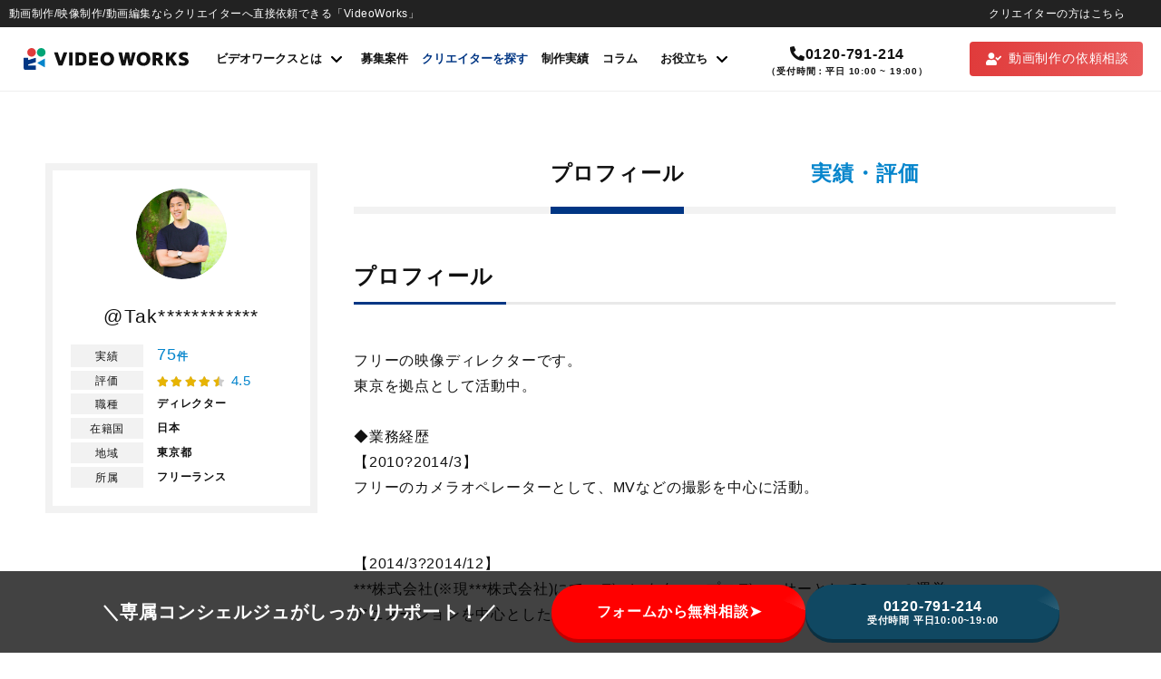

--- FILE ---
content_type: text/html; charset=UTF-8
request_url: https://videoworks.com/creator/110032400/
body_size: 64083
content:
<!DOCTYPE html>
<html lang="ja">
<head prefix="og: http://ogp.me/ns# fb: http://ogp.me/ns/fb# article: http://ogp.me/ns/article#">
<script src="https://link-ag.net/dist/p/l/index.js" async></script>


<!-- Google Tag Manager wbs account -->
<script>(function(w,d,s,l,i){w[l]=w[l]||[];w[l].push({'gtm.start':
new Date().getTime(),event:'gtm.js'});var f=d.getElementsByTagName(s)[0],
j=d.createElement(s),dl=l!='dataLayer'?'&l='+l:'';j.async=true;j.src=
'https://www.googletagmanager.com/gtm.js?id='+i+dl;f.parentNode.insertBefore(j,f);
})(window,document,'script','dataLayer','GTM-TXP2G87W');</script>
<!-- End Google Tag Manager wbs account -->

<!-- clarity Tag  -->
<script type="text/javascript">
(function(c,l,a,r,i,t,y){
  c[a]=c[a]||function(){(c[a].q=c[a].q||[]).push(arguments)};
  t=l.createElement(r);t.async=1;t.src="https://www.clarity.ms/tag/"+i;
  y=l.getElementsByTagName(r)[0];y.parentNode.insertBefore(t,y);
})(window, document, "clarity", "script", "jk31abvafh");
</script>
<!-- End clarity Tag -->

<!-- Analytics Tag  Tosho -->
<script src="https://videoworks.com/r/js/analytics2.js"></script>
<script type="text/javascript">
ta("create", "UA-100000006-1", {'alwaysSendReferrer': true});
ta("send", "pageview");
</script>
<!-- End Analytics Tag Tosho -->




<script async src="https://s.yimg.jp/images/listing/tool/cv/ytag.js"></script>
<script>
window.yjDataLayer = window.yjDataLayer || [];
function ytag() { yjDataLayer.push(arguments); }
</script>


<!-- LINE Tag Base Code -->
<!-- Do Not Modify -->
<script>
(function(g,d,o){
  g._ltq=g._ltq||[];g._lt=g._lt||function(){g._ltq.push(arguments)};
  var h=location.protocol==='https:'?'https://d.line-scdn.net':'http://d.line-cdn.net';
  var s=d.createElement('script');s.async=1;
  s.src=o||h+'/n/line_tag/public/release/v1/lt.js';
  var t=d.getElementsByTagName('script')[0];t.parentNode.insertBefore(s,t);
    })(window, document);
_lt('init', {
  customerType: 'lap',
  tagId: '2f5c9d0b-2664-436a-a8da-8ac188bfe7e1'
});
_lt('send', 'pv', ['2f5c9d0b-2664-436a-a8da-8ac188bfe7e1']);
</script>
<noscript>
  <img height="1" width="1" style="display:none"
       src="https://tr.line.me/tag.gif?c_t=lap&t_id=2f5c9d0b-2664-436a-a8da-8ac188bfe7e1&e=pv&noscript=1" />
</noscript>
<!-- End LINE Tag Base Code -->

<!-- LINE Tag Base Code -->
<!-- Do Not Modify -->
<script>
(function(g,d,o){
  g._ltq=g._ltq||[];g._lt=g._lt||function(){g._ltq.push(arguments)};
  var h=location.protocol==='https:'?'https://d.line-scdn.net':'http://d.line-cdn.net';
  var s=d.createElement('script');s.async=1;
  s.src=o||h+'/n/line_tag/public/release/v1/lt.js';
  var t=d.getElementsByTagName('script')[0];t.parentNode.insertBefore(s,t);
    })(window, document);
_lt('init', {
  customerType: 'lap',
  tagId: 'e354ac9f-3dcf-432f-a73f-4494b567615b'
});
_lt('send', 'pv', ['e354ac9f-3dcf-432f-a73f-4494b567615b']);
</script>
<noscript>
  <img height="1" width="1" style="display:none"
       src="https://tr.line.me/tag.gif?c_t=lap&t_id=e354ac9f-3dcf-432f-a73f-4494b567615b&e=pv&noscript=1" />
</noscript>
<!-- End LINE Tag Base Code -->

<meta charset="UTF-8">
<meta http-equiv="X-UA-Compatible" content="IE=edge">
<meta name="format-detection" content="telephone=no">
<meta name="viewport" content="width=device-width">

<!-- 表のスクロール案内 -->
<link rel="stylesheet" href="https://unpkg.com/scroll-hint@latest/css/scroll-hint.css">
<script src="https://unpkg.com/scroll-hint@latest/js/scroll-hint.min.js"></script>



<link rel='stylesheet' id='fontawesome-style-css' href='https://use.fontawesome.com/releases/v5.6.3/css/all.css?ver=6.4.1' type='text/css' media='all' />
	


<link rel="apple-touch-icon-precomposed" href="https://videoworks.com/wp-content/themes/videoworks/assets/images/common/apple-touch-icon.png">
<link rel="shortcut icon" href="https://videoworks.com/wp-content/themes/videoworks/assets/images/common/favicon.ico">
<link rel="stylesheet" href="https://videoworks.com/wp-content/themes/videoworks/style.css?ver=2.6.1">

<meta name='robots' content='index, follow, max-image-preview:large, max-snippet:-1, max-video-preview:-1' />

	<!-- This site is optimized with the Yoast SEO plugin v22.2 - https://yoast.com/wordpress/plugins/seo/ -->
	<title>@Tak************ (ディレクター / 東京都) | 動画制作/映像制作会社/動画編集/動画クリエイターへの依頼ならVideoWorks｜東京・大阪・全国対応</title>
	<meta name="description" content="@Tak************ (ディレクター / 東京都) | 動画制作・映像制作・ビデオ制作における国内最大級のマッチングプラットフォーム「VideoWorks」。10,000人以上のプロクリエイターに直接依頼をすることで低価格・短納期を実現。Youtube動画、アニメーション動画、企業紹介・サービス紹介、採用、TrueViewなど様々なジャンルの実績多数。動画の外注・委託をお考えの方はぜひご利用ください！" />
	<link rel="canonical" href="https://videoworks.com/creator/110032400/" />
	<meta property="og:locale" content="ja_JP" />
	<meta property="og:type" content="article" />
	<meta property="og:title" content="@Tak************ (ディレクター / 東京都) | 動画制作/映像制作会社/動画編集/動画クリエイターへの依頼ならVideoWorks｜東京・大阪・全国対応" />
	<meta property="og:description" content="@Tak************ (ディレクター / 東京都) | 動画制作・映像制作・ビデオ制作における国内最大級のマッチングプラットフォーム「VideoWorks」。10,000人以上のプロクリエイターに直接依頼をすることで低価格・短納期を実現。Youtube動画、アニメーション動画、企業紹介・サービス紹介、採用、TrueViewなど様々なジャンルの実績多数。動画の外注・委託をお考えの方はぜひご利用ください！" />
	<meta property="og:url" content="https://videoworks.com/creator/110032400/" />
	<meta property="og:site_name" content="動画制作/映像制作会社/動画編集/動画クリエイターへの依頼ならVideoWorks｜東京・大阪・全国対応" />
	<meta property="article:publisher" content="https://www.facebook.com/VideoWorks1117/" />
	<meta property="og:image" content="https://videoworks.com/wp-content/uploads/2021/10/ogp_vw.jpg" />
	<meta property="og:image:width" content="1200" />
	<meta property="og:image:height" content="630" />
	<meta property="og:image:type" content="image/jpeg" />
	<meta name="twitter:card" content="summary_large_image" />
	<meta name="twitter:site" content="@videoworks_info" />
	<script type="application/ld+json" class="yoast-schema-graph">{"@context":"https://schema.org","@graph":[{"@type":"WebPage","@id":"https://videoworks.com/creator/110032400/","url":"https://videoworks.com/creator/110032400/","name":"@Takamaru | 動画制作/映像制作会社/動画編集/動画クリエイターへの依頼ならVideoWorks｜東京・大阪・全国対応","isPartOf":{"@id":"https://videoworks.com/#website"},"datePublished":"2014-07-28T11:45:00+00:00","dateModified":"2014-07-28T11:45:00+00:00","description":"@Takamaru | 動画制作・映像制作・ビデオ制作における国内最大級のマッチングプラットフォーム「VideoWorks」。10,000人以上のプロクリエイターに直接依頼をすることで低価格・短納期を実現。Youtube動画、アニメーション動画、企業紹介・サービス紹介、採用、TrueViewなど様々なジャンルの実績多数。動画の外注・委託をお考えの方はぜひご利用ください！","breadcrumb":{"@id":"https://videoworks.com/creator/110032400/#breadcrumb"},"inLanguage":"ja","potentialAction":[{"@type":"ReadAction","target":["https://videoworks.com/creator/110032400/"]}]},{"@type":"BreadcrumbList","@id":"https://videoworks.com/creator/110032400/#breadcrumb","itemListElement":[{"@type":"ListItem","position":1,"name":"Home","item":"https://videoworks.com/"},{"@type":"ListItem","position":2,"name":"クリエイター一覧","item":"https://videoworks.com/creator/"},{"@type":"ListItem","position":3,"name":"@Takamaru"}]},{"@type":"WebSite","@id":"https://videoworks.com/#website","url":"https://videoworks.com/","name":"動画制作/映像制作会社/動画編集/動画クリエイターへの依頼ならVideoWorks｜東京・大阪・全国対応","description":"動画制作・映像制作・ビデオ制作における国内注目度No.1のマッチングプラットフォーム「VideoWorks」。10,000人以上のプロクリエイターに直接依頼をすることで低価格・短納期を実現。アニメーション動画、企業紹介・サービス紹介、採用、TrueViewなど様々なジャンルの実績多数。","potentialAction":[{"@type":"SearchAction","target":{"@type":"EntryPoint","urlTemplate":"https://videoworks.com/?s={search_term_string}"},"query-input":"required name=search_term_string"}],"inLanguage":"ja"}]}</script>
	<!-- / Yoast SEO plugin. -->


<link rel="alternate" type="application/rss+xml" title="動画制作/映像制作会社/動画編集/動画クリエイターへの依頼ならVideoWorks｜東京・大阪・全国対応 &raquo; フィード" href="https://videoworks.com/feed/" />
<link rel="alternate" type="application/rss+xml" title="動画制作/映像制作会社/動画編集/動画クリエイターへの依頼ならVideoWorks｜東京・大阪・全国対応 &raquo; コメントフィード" href="https://videoworks.com/comments/feed/" />
<script type="text/javascript">
/* <![CDATA[ */
window._wpemojiSettings = {"baseUrl":"https:\/\/s.w.org\/images\/core\/emoji\/14.0.0\/72x72\/","ext":".png","svgUrl":"https:\/\/s.w.org\/images\/core\/emoji\/14.0.0\/svg\/","svgExt":".svg","source":{"concatemoji":"https:\/\/videoworks.com\/wp-includes\/js\/wp-emoji-release.min.js"}};
/*! This file is auto-generated */
!function(i,n){var o,s,e;function c(e){try{var t={supportTests:e,timestamp:(new Date).valueOf()};sessionStorage.setItem(o,JSON.stringify(t))}catch(e){}}function p(e,t,n){e.clearRect(0,0,e.canvas.width,e.canvas.height),e.fillText(t,0,0);var t=new Uint32Array(e.getImageData(0,0,e.canvas.width,e.canvas.height).data),r=(e.clearRect(0,0,e.canvas.width,e.canvas.height),e.fillText(n,0,0),new Uint32Array(e.getImageData(0,0,e.canvas.width,e.canvas.height).data));return t.every(function(e,t){return e===r[t]})}function u(e,t,n){switch(t){case"flag":return n(e,"\ud83c\udff3\ufe0f\u200d\u26a7\ufe0f","\ud83c\udff3\ufe0f\u200b\u26a7\ufe0f")?!1:!n(e,"\ud83c\uddfa\ud83c\uddf3","\ud83c\uddfa\u200b\ud83c\uddf3")&&!n(e,"\ud83c\udff4\udb40\udc67\udb40\udc62\udb40\udc65\udb40\udc6e\udb40\udc67\udb40\udc7f","\ud83c\udff4\u200b\udb40\udc67\u200b\udb40\udc62\u200b\udb40\udc65\u200b\udb40\udc6e\u200b\udb40\udc67\u200b\udb40\udc7f");case"emoji":return!n(e,"\ud83e\udef1\ud83c\udffb\u200d\ud83e\udef2\ud83c\udfff","\ud83e\udef1\ud83c\udffb\u200b\ud83e\udef2\ud83c\udfff")}return!1}function f(e,t,n){var r="undefined"!=typeof WorkerGlobalScope&&self instanceof WorkerGlobalScope?new OffscreenCanvas(300,150):i.createElement("canvas"),a=r.getContext("2d",{willReadFrequently:!0}),o=(a.textBaseline="top",a.font="600 32px Arial",{});return e.forEach(function(e){o[e]=t(a,e,n)}),o}function t(e){var t=i.createElement("script");t.src=e,t.defer=!0,i.head.appendChild(t)}"undefined"!=typeof Promise&&(o="wpEmojiSettingsSupports",s=["flag","emoji"],n.supports={everything:!0,everythingExceptFlag:!0},e=new Promise(function(e){i.addEventListener("DOMContentLoaded",e,{once:!0})}),new Promise(function(t){var n=function(){try{var e=JSON.parse(sessionStorage.getItem(o));if("object"==typeof e&&"number"==typeof e.timestamp&&(new Date).valueOf()<e.timestamp+604800&&"object"==typeof e.supportTests)return e.supportTests}catch(e){}return null}();if(!n){if("undefined"!=typeof Worker&&"undefined"!=typeof OffscreenCanvas&&"undefined"!=typeof URL&&URL.createObjectURL&&"undefined"!=typeof Blob)try{var e="postMessage("+f.toString()+"("+[JSON.stringify(s),u.toString(),p.toString()].join(",")+"));",r=new Blob([e],{type:"text/javascript"}),a=new Worker(URL.createObjectURL(r),{name:"wpTestEmojiSupports"});return void(a.onmessage=function(e){c(n=e.data),a.terminate(),t(n)})}catch(e){}c(n=f(s,u,p))}t(n)}).then(function(e){for(var t in e)n.supports[t]=e[t],n.supports.everything=n.supports.everything&&n.supports[t],"flag"!==t&&(n.supports.everythingExceptFlag=n.supports.everythingExceptFlag&&n.supports[t]);n.supports.everythingExceptFlag=n.supports.everythingExceptFlag&&!n.supports.flag,n.DOMReady=!1,n.readyCallback=function(){n.DOMReady=!0}}).then(function(){return e}).then(function(){var e;n.supports.everything||(n.readyCallback(),(e=n.source||{}).concatemoji?t(e.concatemoji):e.wpemoji&&e.twemoji&&(t(e.twemoji),t(e.wpemoji)))}))}((window,document),window._wpemojiSettings);
/* ]]> */
</script>
<style id='wp-emoji-styles-inline-css' type='text/css'>

	img.wp-smiley, img.emoji {
		display: inline !important;
		border: none !important;
		box-shadow: none !important;
		height: 1em !important;
		width: 1em !important;
		margin: 0 0.07em !important;
		vertical-align: -0.1em !important;
		background: none !important;
		padding: 0 !important;
	}
</style>
<link rel='stylesheet' id='wp-block-library-css' href='https://videoworks.com/wp-includes/css/dist/block-library/style.min.css' type='text/css' media='all' />
<style id='classic-theme-styles-inline-css' type='text/css'>
/*! This file is auto-generated */
.wp-block-button__link{color:#fff;background-color:#32373c;border-radius:9999px;box-shadow:none;text-decoration:none;padding:calc(.667em + 2px) calc(1.333em + 2px);font-size:1.125em}.wp-block-file__button{background:#32373c;color:#fff;text-decoration:none}
</style>
<style id='global-styles-inline-css' type='text/css'>
body{--wp--preset--color--black: #000000;--wp--preset--color--cyan-bluish-gray: #abb8c3;--wp--preset--color--white: #ffffff;--wp--preset--color--pale-pink: #f78da7;--wp--preset--color--vivid-red: #cf2e2e;--wp--preset--color--luminous-vivid-orange: #ff6900;--wp--preset--color--luminous-vivid-amber: #fcb900;--wp--preset--color--light-green-cyan: #7bdcb5;--wp--preset--color--vivid-green-cyan: #00d084;--wp--preset--color--pale-cyan-blue: #8ed1fc;--wp--preset--color--vivid-cyan-blue: #0693e3;--wp--preset--color--vivid-purple: #9b51e0;--wp--preset--gradient--vivid-cyan-blue-to-vivid-purple: linear-gradient(135deg,rgba(6,147,227,1) 0%,rgb(155,81,224) 100%);--wp--preset--gradient--light-green-cyan-to-vivid-green-cyan: linear-gradient(135deg,rgb(122,220,180) 0%,rgb(0,208,130) 100%);--wp--preset--gradient--luminous-vivid-amber-to-luminous-vivid-orange: linear-gradient(135deg,rgba(252,185,0,1) 0%,rgba(255,105,0,1) 100%);--wp--preset--gradient--luminous-vivid-orange-to-vivid-red: linear-gradient(135deg,rgba(255,105,0,1) 0%,rgb(207,46,46) 100%);--wp--preset--gradient--very-light-gray-to-cyan-bluish-gray: linear-gradient(135deg,rgb(238,238,238) 0%,rgb(169,184,195) 100%);--wp--preset--gradient--cool-to-warm-spectrum: linear-gradient(135deg,rgb(74,234,220) 0%,rgb(151,120,209) 20%,rgb(207,42,186) 40%,rgb(238,44,130) 60%,rgb(251,105,98) 80%,rgb(254,248,76) 100%);--wp--preset--gradient--blush-light-purple: linear-gradient(135deg,rgb(255,206,236) 0%,rgb(152,150,240) 100%);--wp--preset--gradient--blush-bordeaux: linear-gradient(135deg,rgb(254,205,165) 0%,rgb(254,45,45) 50%,rgb(107,0,62) 100%);--wp--preset--gradient--luminous-dusk: linear-gradient(135deg,rgb(255,203,112) 0%,rgb(199,81,192) 50%,rgb(65,88,208) 100%);--wp--preset--gradient--pale-ocean: linear-gradient(135deg,rgb(255,245,203) 0%,rgb(182,227,212) 50%,rgb(51,167,181) 100%);--wp--preset--gradient--electric-grass: linear-gradient(135deg,rgb(202,248,128) 0%,rgb(113,206,126) 100%);--wp--preset--gradient--midnight: linear-gradient(135deg,rgb(2,3,129) 0%,rgb(40,116,252) 100%);--wp--preset--font-size--small: 13px;--wp--preset--font-size--medium: 20px;--wp--preset--font-size--large: 36px;--wp--preset--font-size--x-large: 42px;--wp--preset--spacing--20: 0.44rem;--wp--preset--spacing--30: 0.67rem;--wp--preset--spacing--40: 1rem;--wp--preset--spacing--50: 1.5rem;--wp--preset--spacing--60: 2.25rem;--wp--preset--spacing--70: 3.38rem;--wp--preset--spacing--80: 5.06rem;--wp--preset--shadow--natural: 6px 6px 9px rgba(0, 0, 0, 0.2);--wp--preset--shadow--deep: 12px 12px 50px rgba(0, 0, 0, 0.4);--wp--preset--shadow--sharp: 6px 6px 0px rgba(0, 0, 0, 0.2);--wp--preset--shadow--outlined: 6px 6px 0px -3px rgba(255, 255, 255, 1), 6px 6px rgba(0, 0, 0, 1);--wp--preset--shadow--crisp: 6px 6px 0px rgba(0, 0, 0, 1);}:where(.is-layout-flex){gap: 0.5em;}:where(.is-layout-grid){gap: 0.5em;}body .is-layout-flow > .alignleft{float: left;margin-inline-start: 0;margin-inline-end: 2em;}body .is-layout-flow > .alignright{float: right;margin-inline-start: 2em;margin-inline-end: 0;}body .is-layout-flow > .aligncenter{margin-left: auto !important;margin-right: auto !important;}body .is-layout-constrained > .alignleft{float: left;margin-inline-start: 0;margin-inline-end: 2em;}body .is-layout-constrained > .alignright{float: right;margin-inline-start: 2em;margin-inline-end: 0;}body .is-layout-constrained > .aligncenter{margin-left: auto !important;margin-right: auto !important;}body .is-layout-constrained > :where(:not(.alignleft):not(.alignright):not(.alignfull)){max-width: var(--wp--style--global--content-size);margin-left: auto !important;margin-right: auto !important;}body .is-layout-constrained > .alignwide{max-width: var(--wp--style--global--wide-size);}body .is-layout-flex{display: flex;}body .is-layout-flex{flex-wrap: wrap;align-items: center;}body .is-layout-flex > *{margin: 0;}body .is-layout-grid{display: grid;}body .is-layout-grid > *{margin: 0;}:where(.wp-block-columns.is-layout-flex){gap: 2em;}:where(.wp-block-columns.is-layout-grid){gap: 2em;}:where(.wp-block-post-template.is-layout-flex){gap: 1.25em;}:where(.wp-block-post-template.is-layout-grid){gap: 1.25em;}.has-black-color{color: var(--wp--preset--color--black) !important;}.has-cyan-bluish-gray-color{color: var(--wp--preset--color--cyan-bluish-gray) !important;}.has-white-color{color: var(--wp--preset--color--white) !important;}.has-pale-pink-color{color: var(--wp--preset--color--pale-pink) !important;}.has-vivid-red-color{color: var(--wp--preset--color--vivid-red) !important;}.has-luminous-vivid-orange-color{color: var(--wp--preset--color--luminous-vivid-orange) !important;}.has-luminous-vivid-amber-color{color: var(--wp--preset--color--luminous-vivid-amber) !important;}.has-light-green-cyan-color{color: var(--wp--preset--color--light-green-cyan) !important;}.has-vivid-green-cyan-color{color: var(--wp--preset--color--vivid-green-cyan) !important;}.has-pale-cyan-blue-color{color: var(--wp--preset--color--pale-cyan-blue) !important;}.has-vivid-cyan-blue-color{color: var(--wp--preset--color--vivid-cyan-blue) !important;}.has-vivid-purple-color{color: var(--wp--preset--color--vivid-purple) !important;}.has-black-background-color{background-color: var(--wp--preset--color--black) !important;}.has-cyan-bluish-gray-background-color{background-color: var(--wp--preset--color--cyan-bluish-gray) !important;}.has-white-background-color{background-color: var(--wp--preset--color--white) !important;}.has-pale-pink-background-color{background-color: var(--wp--preset--color--pale-pink) !important;}.has-vivid-red-background-color{background-color: var(--wp--preset--color--vivid-red) !important;}.has-luminous-vivid-orange-background-color{background-color: var(--wp--preset--color--luminous-vivid-orange) !important;}.has-luminous-vivid-amber-background-color{background-color: var(--wp--preset--color--luminous-vivid-amber) !important;}.has-light-green-cyan-background-color{background-color: var(--wp--preset--color--light-green-cyan) !important;}.has-vivid-green-cyan-background-color{background-color: var(--wp--preset--color--vivid-green-cyan) !important;}.has-pale-cyan-blue-background-color{background-color: var(--wp--preset--color--pale-cyan-blue) !important;}.has-vivid-cyan-blue-background-color{background-color: var(--wp--preset--color--vivid-cyan-blue) !important;}.has-vivid-purple-background-color{background-color: var(--wp--preset--color--vivid-purple) !important;}.has-black-border-color{border-color: var(--wp--preset--color--black) !important;}.has-cyan-bluish-gray-border-color{border-color: var(--wp--preset--color--cyan-bluish-gray) !important;}.has-white-border-color{border-color: var(--wp--preset--color--white) !important;}.has-pale-pink-border-color{border-color: var(--wp--preset--color--pale-pink) !important;}.has-vivid-red-border-color{border-color: var(--wp--preset--color--vivid-red) !important;}.has-luminous-vivid-orange-border-color{border-color: var(--wp--preset--color--luminous-vivid-orange) !important;}.has-luminous-vivid-amber-border-color{border-color: var(--wp--preset--color--luminous-vivid-amber) !important;}.has-light-green-cyan-border-color{border-color: var(--wp--preset--color--light-green-cyan) !important;}.has-vivid-green-cyan-border-color{border-color: var(--wp--preset--color--vivid-green-cyan) !important;}.has-pale-cyan-blue-border-color{border-color: var(--wp--preset--color--pale-cyan-blue) !important;}.has-vivid-cyan-blue-border-color{border-color: var(--wp--preset--color--vivid-cyan-blue) !important;}.has-vivid-purple-border-color{border-color: var(--wp--preset--color--vivid-purple) !important;}.has-vivid-cyan-blue-to-vivid-purple-gradient-background{background: var(--wp--preset--gradient--vivid-cyan-blue-to-vivid-purple) !important;}.has-light-green-cyan-to-vivid-green-cyan-gradient-background{background: var(--wp--preset--gradient--light-green-cyan-to-vivid-green-cyan) !important;}.has-luminous-vivid-amber-to-luminous-vivid-orange-gradient-background{background: var(--wp--preset--gradient--luminous-vivid-amber-to-luminous-vivid-orange) !important;}.has-luminous-vivid-orange-to-vivid-red-gradient-background{background: var(--wp--preset--gradient--luminous-vivid-orange-to-vivid-red) !important;}.has-very-light-gray-to-cyan-bluish-gray-gradient-background{background: var(--wp--preset--gradient--very-light-gray-to-cyan-bluish-gray) !important;}.has-cool-to-warm-spectrum-gradient-background{background: var(--wp--preset--gradient--cool-to-warm-spectrum) !important;}.has-blush-light-purple-gradient-background{background: var(--wp--preset--gradient--blush-light-purple) !important;}.has-blush-bordeaux-gradient-background{background: var(--wp--preset--gradient--blush-bordeaux) !important;}.has-luminous-dusk-gradient-background{background: var(--wp--preset--gradient--luminous-dusk) !important;}.has-pale-ocean-gradient-background{background: var(--wp--preset--gradient--pale-ocean) !important;}.has-electric-grass-gradient-background{background: var(--wp--preset--gradient--electric-grass) !important;}.has-midnight-gradient-background{background: var(--wp--preset--gradient--midnight) !important;}.has-small-font-size{font-size: var(--wp--preset--font-size--small) !important;}.has-medium-font-size{font-size: var(--wp--preset--font-size--medium) !important;}.has-large-font-size{font-size: var(--wp--preset--font-size--large) !important;}.has-x-large-font-size{font-size: var(--wp--preset--font-size--x-large) !important;}
.wp-block-navigation a:where(:not(.wp-element-button)){color: inherit;}
:where(.wp-block-post-template.is-layout-flex){gap: 1.25em;}:where(.wp-block-post-template.is-layout-grid){gap: 1.25em;}
:where(.wp-block-columns.is-layout-flex){gap: 2em;}:where(.wp-block-columns.is-layout-grid){gap: 2em;}
.wp-block-pullquote{font-size: 1.5em;line-height: 1.6;}
</style>
<link rel='stylesheet' id='toc-screen-css' href='https://videoworks.com/wp-content/plugins/table-of-contents-plus/screen.min.css' type='text/css' media='all' />
<link rel='stylesheet' id='tad-screen-css' href='https://videoworks.com/wp-content/plugins/tosho-advertisement/toshoadv.css' type='text/css' media='all' />
<link rel='stylesheet' id='wordpress-popular-posts-css-css' href='https://videoworks.com/wp-content/plugins/wordpress-popular-posts/assets/css/wpp.css' type='text/css' media='all' />
<script type="text/javascript" src="https://videoworks.com/wp-includes/js/jquery/jquery.min.js" id="jquery-core-js"></script>
<script type="text/javascript" src="https://videoworks.com/wp-includes/js/jquery/jquery-migrate.min.js" id="jquery-migrate-js"></script>
<script type="application/json" id="wpp-json">

{"sampling_active":0,"sampling_rate":100,"ajax_url":"https:\/\/videoworks.com\/wp-json\/wordpress-popular-posts\/v1\/popular-posts","api_url":"https:\/\/videoworks.com\/wp-json\/wordpress-popular-posts","ID":110032400,"token":"69e8bb3912","lang":0,"debug":0}

</script>
<script type="text/javascript" src="https://videoworks.com/wp-content/plugins/wordpress-popular-posts/assets/js/wpp.min.js" id="wpp-js-js"></script>
<link rel="https://api.w.org/" href="https://videoworks.com/wp-json/" /><link rel="alternate" type="application/json" href="https://videoworks.com/wp-json/wp/v2/creator/110032400" /><link rel="EditURI" type="application/rsd+xml" title="RSD" href="https://videoworks.com/xmlrpc.php?rsd" />
<meta name="generator" content="WordPress 6.4.7" />
<link rel='shortlink' href='https://videoworks.com/?p=110032400' />
<link rel="alternate" type="application/json+oembed" href="https://videoworks.com/wp-json/oembed/1.0/embed?url=https%3A%2F%2Fvideoworks.com%2Fcreator%2F110032400%2F" />
<link rel="alternate" type="text/xml+oembed" href="https://videoworks.com/wp-json/oembed/1.0/embed?url=https%3A%2F%2Fvideoworks.com%2Fcreator%2F110032400%2F&#038;format=xml" />
                <script>
                    var ajaxUrl = 'https://videoworks.com/wp-admin/admin-ajax.php';
                </script>
                    <style id="wpp-loading-animation-styles">@-webkit-keyframes bgslide{from{background-position-x:0}to{background-position-x:-200%}}@keyframes bgslide{from{background-position-x:0}to{background-position-x:-200%}}.wpp-widget-placeholder,.wpp-widget-block-placeholder,.wpp-shortcode-placeholder{margin:0 auto;width:60px;height:3px;background:#dd3737;background:linear-gradient(90deg,#dd3737 0%,#571313 10%,#dd3737 100%);background-size:200% auto;border-radius:3px;-webkit-animation:bgslide 1s infinite linear;animation:bgslide 1s infinite linear}</style>
            <!--
<PageMap>
<DataObject type="thumbnail">
<Attribute name="src" value="https://videoworks.com/wp-content/themes/videoworks/assets/images/common/ogp_thumbnail.png">
<Attribute name="width" value="630">
<Attribute name="height" value="630">
</DataObject>
</PageMap>
-->
<meta name="thumbnail" content="https://videoworks.com/wp-content/themes/videoworks/assets/images/common/ogp_thumbnail.png">

<meta name="google-site-verification" content="NKXGFLiYYbfixZHqoxVXq91LCAKsfwRoqrNxK5Z2azY" />

  <meta name="description" content="動画制作/映像制作の外注依頼なら、動画クリエイターに直接発注できるVideoWorksにおまかせ。映像制作・動画編集を個人に依頼でき、動画制作会社/映像制作会社よりも費用を安く抑えて低価格＆短納期を実現します。"/>

<!-- accordion-js -->
<link rel="preload" as="style" integrity="sha384-QzOOfy2DGoYFFdlstUwNnkEByjXVy1U8r/97QoghVqf3zOjjd/cR3Q2xxWJRN8Kh" href="https://unpkg.com/accordion-js@3.1.1/dist/accordion.min.css" crossorigin="anonymous" onload="this.onload=null;this.rel='stylesheet'">
<noscript><link rel="stylesheet" href="https://unpkg.com/accordion-js@3.1.1/dist/accordion.min.css"></noscript>
<script integrity="sha384-ak3xFj5aZ6iooCUlZbGucOEiAPUyduLOeVUo5DCvjyAqUQVq2z7kxYXgLStWxg7p" src="https://unpkg.com/accordion-js@3.1.1/dist/accordion.min.js" crossorigin="anonymous" async></script>

</head>
<body class="abch page-creator">

<!-- Google Tag Manager (noscript) wbs account -->
<noscript><iframe src="https://www.googletagmanager.com/ns.html?id=GTM-TXP2G87W"
height="0" width="0" style="display:none;visibility:hidden"></iframe></noscript>
<!-- End Google Tag Manager (noscript) wbs account  -->


<!-- footer jump add パラメーター用 code start -->
<script>
jQuery(function(){
  let _wp_a = jQuery("a");
	let _test_str1 = /^https:\/\/videoworks\.com\/jump\//;
	let _test_str2 = /^https:\/\/videoworks\.com\/jump\/(.+)\.html\?/;
	for (var i=0;i<_wp_a.length;i++){
		var _href = _wp_a.eq(i).attr("href");
		if(_test_str1.test(_href)){
			if(_test_str2.test(_href)){
				_wp_a.eq(i).attr("href",_href + "&wp_access_from=" + window.location.pathname);
			} else {
				_wp_a.eq(i).attr("href",_href + "?wp_access_from=" + window.location.pathname);
			}
		}
	}
})
</script>
<!-- footer jump add パラメーター用 code end-->

<!-- wrapper -->
<div id="wrapper">

<!-- header -->
<header class="header js-header">

<!-- header__top -->
<div class="header__top">
  <div class="header__headtext">動画制作/映像制作/動画編集ならクリエイターへ直接依頼できる「VideoWorks」</div>

<p class="header__headlink"><a href="https://videoworks.com/for-creator/">クリエイターの方はこちら</a></p>

</div>
<!-- /header__top -->

<!-- header__main -->
<div class="header__main">
<div class="header__inner">


<!-- header__logo -->
<div class="header__logo">
<a href="https://videoworks.com/">
<div class="header__logo--black">
<img src="https://videoworks.com/wp-content/themes/videoworks/assets/images/common/logo.svg" alt="動画制作・映像制作ならクリエイターへ直接依頼のVideoWorks">
</div>
<div class="header__logo--white">
<img src="https://videoworks.com/wp-content/themes/videoworks/assets/images/common/logo_white.svg" alt="動画制作・映像制作ならクリエイターへ直接依頼のVideoWorks">
</div>
</a>
</div>
<!-- /header__logo -->

<!-- header__contents -->
<div class="header__contents">

<!-- header__globalnav -->
<div class="header__globalnav">
<nav class="globalnav">
<ul class="globalnav__list">

<li class="globalnav__item globalnav__item--service js-megamenu-parent">
<div class="globalnav__link js-megamenu-trigger">
<div class="globalnav__text">ビデオワークスとは</div>
<div class="globalnav__arrow">
<svg xmlns="http://www.w3.org/2000/svg" viewBox="0 0 11.333 6.667"><path d="M5.667 6.667a1 1 0 01-.708-.293L.293 1.707A1 1 0 111.707.293l3.96 3.96L9.626.293a1 1 0 111.414 1.414L6.374 6.374a1 1 0 01-.707.293z"/></svg>
</div>
</div>
<div class="megamenu js-megamenu-target">
<ul class="megamenu__list">
<li class="megamenu__item">
<a class="megamenu__link" href="https://videoworks.com/service/">VideoWorksとは</a>
</li>
<li class="megamenu__item">
<a class="megamenu__link" href="https://videoworks.com/service/plan/">ご利用の流れ</a>
</li>
</ul>
</div>
</li>

<li class="globalnav__item">
<a class="globalnav__link" href="https://videoworks.com/projects/">募集案件</a>
</li>
<li class="globalnav__item">
<a class="globalnav__link current" href="https://videoworks.com/creator/">クリエイターを探す</a>
</li>
<li class="globalnav__item">
<a class="globalnav__link" href="https://videoworks.com/case/">制作実績</a>
</li>
<li class="globalnav__item">
<a class="globalnav__link" href="https://videoworks.com/column/">コラム</a>
</li>


<li class="globalnav__item globalnav__item--help js-megamenu-parent">
<div class="globalnav__link js-megamenu-trigger">
<div class="globalnav__text">お役立ち</div>
<div class="globalnav__arrow">
<svg xmlns="http://www.w3.org/2000/svg" viewBox="0 0 11.333 6.667"><path d="M5.667 6.667a1 1 0 01-.708-.293L.293 1.707A1 1 0 111.707.293l3.96 3.96L9.626.293a1 1 0 111.414 1.414L6.374 6.374a1 1 0 01-.707.293z"/></svg>
</div>
</div>
<div class="megamenu js-megamenu-target">
<ul class="megamenu__list">
<!-- li class="megamenu__item">
<a class="megamenu__link" href="https://videoworks.com/document/">お役立ち資料</a>
</li -->
<li class="megamenu__item">
<a class="megamenu__link" href="https://videoworks.com/interview/">依頼者インタビュー</a>
</li>
<li class="megamenu__item">
<a class="megamenu__link" href="https://videoworks.com/seminar/">セミナー・ウェビナー</a>
</li>
<li class="megamenu__item">
<a class="megamenu__link" href="https://videoworks.com/faq/">よくある質問</a>
</li>
</ul>
</div>
</li>

<li class="globalnav__item globalnav__item--for-creator">
<a class="globalnav__link" href="https://videoworks.com/for-creator/">クリエイターの方はこちら</a>
</li>
</ul>
</nav>
</div>
<!-- /header__globalnav -->

<!-- header__button -->
<div class="header__button">
    <div class="header__button-inner">

                    <div class="header-register">
                <a class="header-register__link" href="https://videoworks.com/form_c.html?btn=header" target="_blank">
                    <span class="header-register__icon"><img src="https://videoworks.com/wp-content/themes/videoworks/assets/images/common/icon_register.svg" alt="" width="17" height="14"></span>
                    <span class="header-register__text">動画制作の依頼相談</span>
                </a>
            </div>
        
        <div class="contact-tel__wrapper contact-tel__wrapper--header">
            <div class="contact-tel__number"><a class="contact-tel__button" href="tel:0120791214"><i class="fas fa-phone-alt"></i>0120-791-214</a></div>
            <div class="contact-tel__time">（受付時間：平日 10:00 ~ 19:00）</div>
        </div>

    </div>
</div>
<!-- /header__button -->
</div>
<!-- /header__contents -->


</div>
</div>
<!-- /header__main -->

<!-- header__burger -->
<div class="header__burger js-button-burger">
<span class="header__burger__border">&nbsp;</span>
<span class="header__burger__border">&nbsp;</span>
<span class="header__burger__border">&nbsp;</span>
<span class="header__burger__other">&nbsp;</span>
</div>
<!-- /header__burger -->

<!-- header-register-sp -->
<div class="header-register-sp">
<a class="header-register-sp__link" href="https://videoworks.com/form_c.html?btn=header" target="_blank">動画制作の依頼相談</a>
</div>
<!-- /header-register-sp -->

</header>
<!-- /header -->

<!-- main -->
<main id="main">

<!-- contents -->
<div class="contents">


<!-- creator-detail -->
<div class="creator-detail">
<div class="inner">


<!-- creator-detail__main -->
<div class="creator-detail__main js-container">

<!-- creator-detail-data -->
<div class="creator-detail-data">
<div class="creator-detail-data__inner">
<div class="js-pretty-scroll">
<div class="creator-detail-data__box">

<!-- creator-detail-data__head -->
<div class="creator-detail-data__head">
<div class="creator-detail-data__imagewrapper">
<div class="creator-detail-data__imageinner">
<div class="creator-detail-data__image" style="background-image: url('https://d32l5v1ik19h86.cloudfront.net/uploads/user/profile_image/4782/%E3%82%B9%E3%82%AF%E3%83%AA%E3%83%BC%E3%83%B3%E3%82%B7%E3%83%A7%E3%83%83%E3%83%88_2018-04-11_17.10.50.png');">&nbsp;</div>
</div>
</div>
<h2 class="creator-detail-data__name">@Tak************</h2>
</div>
<!-- /creator-detail-data__head -->

<!-- creator-detail-data__information -->
<div class="creator-detail-data__information">

<dl class="creator-detail-data__item">
<dt class="creator-detail-data__title"><span>実績</span></dt>
<dd class="creator-detail-data__contents"><span class="creator-detail-tab__link js-tab-nav-active02"><span class="creator-detail-data__num">75</span>件</span></dd>
</dl>

<dl class="creator-detail-data__item">
<dt class="creator-detail-data__title"><span>評価</span></dt>
<dd class="creator-detail-data__contents">
<div class="creator-detail-data__user-revue user-revue mt0">
<span class="user-revue__star" data-revue="4.5"></span><span class="user-revue__num creator-detail-tab__link js-tab-nav-active02">4.5</span>
</div>
</dd>
</dl>

<dl class="creator-detail-data__item">
<dt class="creator-detail-data__title"><span>職種</span></dt>
<dd class="creator-detail-data__contents"><span>ディレクター</span></dd>
</dl>

<dl class="creator-detail-data__item">
<dt class="creator-detail-data__title"><span>在籍国</span></dt>
<dd class="creator-detail-data__contents"><span>日本</span></dd>
</dl>

<dl class="creator-detail-data__item">
<dt class="creator-detail-data__title"><span>地域</span></dt>
<dd class="creator-detail-data__contents"><span>東京都</span></dd>
</dl>

<dl class="creator-detail-data__item creator-detail-data__item--sp-short">
<dt class="creator-detail-data__title"><span>所属</span></dt>
<dd class="creator-detail-data__contents"><span>フリーランス</span></dd>
</dl>

</div>
<!-- /creator-detail-data__information -->

</div>
</div>
</div>
</div>
<!-- /creator-detail-data -->

<!-- creator-detail__contents -->
<div class="creator-detail__contents creator-detail-tab js-tab-wrapper">

<!-- creator-detail-tab__head -->
<div class="creator-detail-tab__head js-tab-head">
<div class="creator-detail-tab__head-item js-tab-nav is-active">プロフィール</div>
<div class="creator-detail-tab__head-item js-tab-nav">実績・評価</div>
</div>
<!-- /creator-detail-tab__head -->

<!-- creator-detail__editarea -->
<div class="creator-detail__editarea editarea js-tab-contents">


<!-- creator-detail-tab__contents -->
<div class="creator-detail-tab__contents js-tab-item">



<h2>プロフィール</h2>
<p><br />
フリーの映像ディレクターです。<br />
東京を拠点として活動中。<br />
<br />
◆業務経歴<br />
【2010?2014/3】<br />
フリーのカメラオペレーターとして、MVなどの撮影を中心に活動。<br />
<br />
<br />
【2014/3?2014/12】<br />
***株式会社(※現***株式会社)にて、ディレクター、プロデューサーとしてCrevoの運営、<br />
アニメーションを中心とした動画制作業務全般に従事。<br />
<br />
▼制作事例<br />
https://crevo.jp/projects/27<br />
<br />
【2015/1?2018/4(現在)】<br />
フリーの映像ディレクターとして独立し、現在に到るまで活動中。<br />
</p>



<h2>作品</h2>

<!-- creator-detail-portfolio -->
<div class="creator-detail-portfolio">
<div class="jobs-detail-table jobs-detail-table--creator">
<div class="jobs-detail-table__cover">
<div class="jobs-detail-table__register">
<p class="jobs-detail-table__register__text">実績を見ながら</p>
<a class="button button--fsl button--contact button--red w-315"  href="https://videoworks.com/biz/form/01/form.php" target="_blank">
<span class="button__text">動画制作のプロに相談する（無料）</span>
</a>
</div>
</div>
<div class="creator-detail-portfolio__contents">


<!-- creator-detail-portfolio__item -->
<div class="creator-detail-portfolio__item">

<div class="creator-detail-portfolio__main creator-detail-portfolio__main--video">
<div>
<video controls >
<source src="https://crevo.s3-accelerate.amazonaws.com/creatives/bc8c9395009cc7cb86e237d356a8e1b3.mp4" />
</video>
</div>
</div>

<div class="creator-detail-portfolio__text">

<div class="creator-detail-portfolio__title">【BBIQ】DJ高血圧のメランコリー明太ナイト♪</div>

<div class="creator-detail-portfolio__date">業種：IT・ソフトウェア</div>

</div>
</div>
<!-- /creator-detail-portfolio__item -->


<!-- creator-detail-portfolio__item -->
<div class="creator-detail-portfolio__item">

<div class="creator-detail-portfolio__main creator-detail-portfolio__main--video">
<div>
<video controls >
<source src="https://crevo.s3-accelerate.amazonaws.com/creatives/80f8796bf5f7cc50181a61491804f08f.mp4" />
</video>
</div>
</div>

<div class="creator-detail-portfolio__text">

<div class="creator-detail-portfolio__title">【創立10周年記念動画】次世代のWEB制作集団 | 株式会社LIG</div>

<div class="creator-detail-portfolio__date">業種：メディア・出版</div>

</div>
</div>
<!-- /creator-detail-portfolio__item -->


<!-- creator-detail-portfolio__item -->
<div class="creator-detail-portfolio__item">


<div class="creator-detail-portfolio__text">

<div class="creator-detail-portfolio__title">浮気調査東京のプロ「ISM調査事務所」サービス紹介動画</div>


</div>
</div>
<!-- /creator-detail-portfolio__item -->


</div>
</div>
</div>
<!-- /creator-detail-portfolio -->


<h2>所有機材</h2>
<p>[Camera]<br />
Panasonic GH4 ※2台所有。V-log Lインストール済み。<br />
Blackmagic Design Pocket Cinema Camera<br />
OLYMPUS OM-D EM-1 Mark2<br />
Canon Eos 5D markⅲ<br />
Canon XC15<br />
<br />
[Other]<br />
▼照明機材<br />
Nanguang LEDリングライト 1灯<br />
Nanguang LEDパネルライトCOMBO100デイライト(バイカラー) 1灯<br />
小型LEDライト 3灯<br />
<br />
▼スタビライザー<br />
Pilotfly H2-45 ※両手ハンドル付き<br />
Flycam C5<br />
DJI OSMO MOBILE<br />
<br />
▼録音機材<br />
ZOOM F4<br />
TASCAM DR-07<br />
TASCAM DR-40<br />
SENNHEISER MKE 600<br />
Blue Bluebird<br />
RODE NT1A<br />
SHURE SM58<br />
マイクブーム(5m)<br />
マイクスタンド<br />
<br />
▼その他<br />
ミニジブ<br />
グリーン/ブルーバック<br />
黒別珍</p>


<h2>使用ソフト</h2>
<ul>
<li>Photoshop</li><li>Illustrator</li><li>Final Cut Pro</li><li>Adobe Premiere</li><li>After Effects</li><li>Fusion</li><li>Davinci Resolve</li><li>Light Wave</li><li>Adobe Media Encoder</li>
</ul>


</div>
<!-- /creator-detail-tab__contents -->


<!-- creator-detail-tab__contents -->
<div class="creator-detail-tab__contents js-tab-item" style="display: none;">

<h2>制作実績と評価</h2>

<!-- creator-detail-result -->
<div class="creator-detail-result">
<div class="creator-detail-result__item">
<div class="creator-detail-result__title">実績件数</div>
<div class="creator-detail-result__num">75</div>
</div>
<div class="creator-detail-result__item">
<div class="creator-detail-result__title">平均評点</div>
<div class="creator-detail-result__num">4.5</div>
</div>
</div>
<!-- /creator-detail-result -->

<h2>評価レビュー</h2>

<!-- creator-detail-revue -->
<div class="creator-detail-revue">
<div class="jobs-detail-table jobs-detail-table--creator">
<div class="jobs-detail-table__cover">
<div class="jobs-detail-table__register">
<p class="jobs-detail-table__register__text">会員登録して閲覧する</p>
<a class="button button--fsl button--contact button--red" href="https://www.co-llet.com/organization_registrations/new?plan=basic" target="_blank">
<span class="button__text">依頼企業として登録（無料）</span>
</a>
<div class="jobs-detail-table__login">
<a class="jobs-detail-table__login-link" href="https://www.co-llet.com/creators/Takamaru/profile/" target="_blank">ログインはこちら</a>
</div>
</div>
</div>
<div class="creator-detail-revue__contents">
<figure class="creator-detail-revue__dummy-image">
<img src="https://videoworks.com/wp-content/themes/videoworks/assets/images/creator/dummy_revue.png" alt="">
</figure>
</div>
</div>
</div>
<!-- /creator-detail-revue -->

</div>
<!-- /creator-detail-tab__contents -->


</div>
<!-- /creator-detail__editarea -->

</div>
<!-- /creator-detail__contents -->

</div>
<!-- /creator-detail__main -->

<!-- creator-detail__bottom -->
<div class="creator-detail__bottom">
<div class="creator-detail__back">
<a href="https://videoworks.com/creator/">一覧に戻る</a>
</div>
</div>
<!-- /creator-detail__bottom -->

</div>
</div>
<!-- /creator-detail -->

<!-- locator -->
<div class="locator">
<div class="inner">
<div class="locator__inner">
<div class="locator__list breadcrumbs" typeof="BreadcrumbList">
<!-- Breadcrumb NavXT 7.3.0 -->
<span class="locator__item" property="itemListElement" typeof="ListItem"><a property="item" typeof="WebPage" title="Go to 動画制作/映像制作会社/動画編集/動画クリエイターへの依頼ならVideoWorks｜東京・大阪・全国対応." href="https://videoworks.com" class="home locator__text" ><span property="name">ホーム</span></a><meta property="position" content="1"></span><span class="locator__item" property="itemListElement" typeof="ListItem"><a property="item" typeof="WebPage" title="Go to クリエイター一覧." href="https://videoworks.com/creator/" class="archive post-creator-archive locator__text" ><span property="name">クリエイター一覧</span></a><meta property="position" content="2"></span><span class="locator__item" property="itemListElement" typeof="ListItem"><span property="name" class="post post-creator current-item locator__text locator__text--creator">@Takamaru</span><meta property="url" content="https://videoworks.com/creator/110032400/"><meta property="position" content="3"></span></div>
</div>
</div>
</div>
<!-- /locator -->
<div class="footer-cta" style="display: block;">
    <div class="contents footer-cta-inner">
        <div class="footer-cta-txt">＼専属コンシェルジュがしっかりサポート！／</div>
        <div class="footer-cta-btn footer-cta-contact">
            <a class="over" href="https://videoworks.com/jump/collet-contact.html?btn_id=overlay" target="_blank" rel="nofollow noopener">フォームから無料相談➤</a>
        </div>
        <div class="footer-cta-btn footer-cta-tel">
            <a class="sp-link" href="tel:0120-791-214">0120-791-214<small>受付時間 平日10:00~19:00</small></a>
        </div>
    </div>
</div>


<!-- overlay -->
<div class="overlay">
    </div>


<div style="margin-top:40px;">

<!-- introduction -->
<div class="top-introduction top-section introduction">
<div class="inner">


<section class="top-introduction__section">
<h2 class="top-introduction__title">VideoWorksで制作依頼のできる動画ジャンル</h2>
<h3>＜用途・目的別＞</h3>
<p><a href="https://videoworks.com/creator/purpose/展示会/">展示会動画</a><a href="https://videoworks.com/creator/purpose/pur01/">採用動画</a><a href="https://videoworks.com/creator/purpose/pur02/">商品紹介動画</a><a href="https://videoworks.com/creator/purpose/pur04/">サービス紹介動画</a><a href="https://videoworks.com/creator/purpose/pur05/">イベント動画</a><a href="https://videoworks.com/creator/purpose/pur07/">PR動画</a><a href="https://videoworks.com/creator/purpose/pur08/">会社紹介動画</a><a href="https://videoworks.com/creator/purpose/pur10/">セミナー/ウェビナー</a><a href="https://videoworks.com/creator/purpose/pur11/">研修動画</a><a href="https://videoworks.com/creator/purpose/pur12/">IR動画</a><a href="https://videoworks.com/creator/purpose/pur13/">店舗紹介動画</a><a href="https://videoworks.com/creator/purpose/pur14/">施設紹介動画</a><a href="https://videoworks.com/creator/purpose/pur16/">学校紹介動画</a><a href="https://videoworks.com/creator/purpose/pur18/">インタビュー動画</a><a href="https://videoworks.com/creator/purpose/pur19/">ウェディング(結婚式ムービー)</a><a href="https://videoworks.com/creator/purpose/pur20/">ゲーム紹介動画</a><a href="https://videoworks.com/creator/purpose/pur22/">動画広告</a><a href="https://videoworks.com/creator/purpose/pur23/">販促動画</a><a href="https://videoworks.com/creator/purpose/pur24/">PV</a><a href="https://videoworks.com/creator/purpose/pur25/">MV</a><a href="https://videoworks.com/creator/purpose/pur26/">ブランディング動画</a><a href="https://videoworks.com/creator/purpose/pur27/">チュートリアル動画</a><a href="https://videoworks.com/creator/purpose/pur28/">マニュアル動画</a><a href="https://videoworks.com/creator/purpose/pur29/">ライブ配信</a></p>
<h3>＜配信媒体別＞</h3>
<p><a href="https://videoworks.com/creator/medium/オウンドメディア/">オウンドメディア</a><a href="https://videoworks.com/creator/medium/med01/">テレビCM</a><a href="https://videoworks.com/creator/medium/med03/">デジタルサイネージ</a><a href="https://videoworks.com/creator/medium/med04/">Webサイト</a><a href="https://videoworks.com/creator/medium/med06/">YouTube</a><a href="https://videoworks.com/creator/medium/med07/">Facebook</a><a href="https://videoworks.com/creator/medium/med08/">Instagram</a><a href="https://videoworks.com/creator/medium/med09/">X(旧:Twitter)</a><a href="https://videoworks.com/creator/medium/med10/">ECサイト</a></p>
<h3>＜制作・撮影方法別＞</h3>
<p><a href="https://videoworks.com/creator/method/モーショングラフィックス/">モーショングラフィックス</a><a href="https://videoworks.com/creator/method/met01/">アニメーション</a><a href="https://videoworks.com/creator/method/met03/">CG動画</a><a href="https://videoworks.com/creator/method/met04/">3DCG動画</a><a href="https://videoworks.com/creator/method/met05/">AR動画</a><a href="https://videoworks.com/creator/method/met06/">VR動画</a><a href="https://videoworks.com/creator/method/met08/">ドローン動画</a></p>
</section>


<section class="top-introduction__section">
<h2 class="top-introduction__title"></h2>
<p>「VideoWorks」は個人用よりも企業で活用される動画制作・動画編集がメインで、用途に合わせた依頼ができます。たとえば、新商品の紹介や説明、店舗のプロモーションなど、企業のニーズに合う動画制作・動画編集が可能です。映像制作の知識がなくても、まずは相談してみてください。VideoWorksでの動画制作は、動画制作会社/映像制作会社に依頼するよりも費用が安くなるうえにマッチング実績の多さが人気の理由です。</p>
</section>


</div>
</div>
<!-- /introduction -->

</div>

</div>
<!-- /contents -->



<!-- footer -->
<footer class="footer">

<!-- footer__main -->
<div class="footer__main">
    <div class="inner">
        <div class="footer__box">

            <div class="footer__logo">
                <a href="https://videoworks.com/">
                    <img src="https://videoworks.com/wp-content/themes/videoworks/assets/images/common/logo_gray.svg" alt="VideoWorks">
                </a>
            </div>

            <div class="footer__nav">
                <div class="footer-main-nav">

                    <div class="footer-main-nav__list">
                        <section class="footer-main-nav__section">
                            <h3 class="footer-main-nav__title">VideoWorksとは</h3>
                            <ul>
                                <li class="footer-main-nav__item">
                                    <a class="footer-main-nav__link" href="https://videoworks.com/service/">ビデオワークスとは</a>
                                </li>
                                <li class="footer-main-nav__item">
                                    <a class="footer-main-nav__link" href="https://videoworks.com/service/plan/">ご利用方法の詳細</a>
                                </li>
                            </ul>
                        </section>
                        <section class="footer-main-nav__section">
                            <h3 class="footer-main-nav__title">お役立ち</h3>
                            <ul>
                                <li class="footer-main-nav__item">
                                    <a class="footer-main-nav__link" href="https://videoworks.com/column/">コラム</a>
                                </li>
                                <li class="footer-main-nav__item">
                                    <a class="footer-main-nav__link" href="https://videoworks.com/faq/">よくある質問</a>
                                </li>
                            </ul>
                        </section>
                    </div>

                    <div class="footer-main-nav__list">
                        <section class="footer-main-nav__section">
                            <h3 class="footer-main-nav__title">依頼企業の方</h3>
                            <ul>
                                <li class="footer-main-nav__item">
                                    <a class="footer-main-nav__link" href="https://auth.co-llet.com/login">依頼企業ログイン</a>
                                </li>
                                <li class="footer-main-nav__item">
                                    <a class="footer-main-nav__link" href="https://videoworks.com/projects/">募集案件</a>
                                </li>
                                <li class="footer-main-nav__item">
                                    <a class="footer-main-nav__link" href="https://videoworks.com/creator/">クリエイターを探す</a>
                                </li>
                                <li class="footer-main-nav__item">
                                    <a class="footer-main-nav__link" href="https://videoworks.com/case/">制作実績</a>
                                </li>
                                <li class="footer-main-nav__item">
                                    <a class="footer-main-nav__link" href="https://videoworks.com/interview/">依頼者インタビュー</a>
                                </li>
                            </ul>
                        </section>
                    </div>

                    <div class="footer-main-nav__list">
                        <section class="footer-main-nav__section">
                            <h3 class="footer-main-nav__title">クリエイターの方</h3>
                            <ul>
                                <li class="footer-main-nav__item">
                                    <a class="footer-main-nav__link" href="https://auth.co-llet.com/login">クリエイターログイン</a>
                                </li>
                                <li class="footer-main-nav__item">
                                    <a class="footer-main-nav__link" href="https://videoworks.com/for-creator/">新規登録</a>
                                </li>
                            </ul>
                        </section>
                    </div>

                    <div class="footer-main-nav__list">
                        <section class="footer-main-nav__section">
                            <h3 class="footer-main-nav__title">会社情報</h3>
                            <ul>
                                <li class="footer-main-nav__item">
                                    <a class="footer-main-nav__link" href="https://videoworks.com/company/">会社概要</a>
                                </li>
                                <li class="footer-main-nav__item">
                                    <a class="footer-main-nav__link" href="https://videoworks.com/news/">お知らせ</a>
                                </li>
                                <li class="footer-main-nav__item">
                                    <a class="footer-main-nav__link" href="https://well-beings.co.jp/recruitment/" target="_blank">採用サイト</a>
                                </li>
                                <li class="footer-main-nav__item">
                                    <a class="footer-main-nav__link" href="https://www.facebook.com/VideoWorks1117/" target="_blank">公式Facebook</a>
                                </li>
                                <li class="footer-main-nav__item">
                                    <a class="footer-main-nav__link" href="https://twitter.com/videoworks_info" target="_blank">公式Twitter</a>
                                </li>
                                <li class="footer-main-nav__item">
                                    <a class="footer-main-nav__link notaf" href="https://co-llet.com/contact" target="_blank">お問合わせ</a>
                                </li>
                            </ul>
                        </section>
                    </div>

                </div>
            </div>

        </div>
    </div>
</div>
<!-- /footer__main --><!-- footer__bottom -->
<div class="footer__bottom">
<div class="inner">

<!-- footer_mark start -->
<div class="footer_mark">
	<div class="pmark">
		<a href="https://entity-search.jipdec.or.jp/pmark/details?tdfkRadios=&amp;kanaRadios=&amp;company_name=%E3%82%A6%E3%82%A7%E3%83%AB%E3%83%93%E3%83%BC%E3%82%A4%E3%83%B3%E3%82%B0%E3%82%B9&amp;login_number=&amp;eda_number=&amp;company_address=&amp;industry_type1=%E6%8C%87%E5%AE%9A%E3%81%AA%E3%81%97&amp;industry_type2=%E6%8C%87%E5%AE%9A%E3%81%AA%E3%81%97&amp;examining_authority=%E6%8C%87%E5%AE%9A%E3%81%AA%E3%81%97" target="_blank" data-wpel-link="external" rel="external noopener noreferrer"><img src="https://well-beings.co.jp/page/images/pmark.png" alt="プライバシーマーク"></a>
		<div class="pmark_text">
			ウェルビーイングスは<br>
			プライバシーマークを取得しています。<br>
			<a href="https://well-beings.co.jp/privacy.html">個人情報保護方針</a>
		</div>
	</div>	
</div>
<!-- footer_mark end -->

<div class="footer-bottom-nav">
<ul class="footer-bottom-nav__list">
<li class="footer-bottom-nav__item">
<a class="footer-bottom-nav__link" href="https://videoworks.com/terms/">利用規約</a>
</li>
<li class="footer-bottom-nav__item">
<a class="footer-bottom-nav__link" href="https://videoworks.com/privacy/">プライバシーポリシー</a>
</li>
<li class="footer-bottom-nav__item">
<a class="footer-bottom-nav__link" href="https://videoworks.com/tradelaw/">特定商取引法に基づく表記</a>
</li>
</ul>
</div>
<small class="footer__copyright">&copy;  Well-Beings Co., Ltd. All Rights Reserved.</small>
</div>
</div>
<!-- /footer__bottom -->

</footer>
<!-- /footer -->

</main>
<!-- /main -->


</div>
<!-- /wrapper -->


<script src="https://videoworks.com/wp-content/themes/videoworks/assets/js/jquery-3.5.1.min.js"></script>
<script src="https://videoworks.com/wp-content/themes/videoworks/assets/js/swiper-bundle.min.js"></script>
<script src="https://videoworks.com/wp-content/themes/videoworks/assets/js/app.js?ver=2.1"></script>
<script src="https://videoworks.com/wp-content/themes/videoworks/assets/js/scrollHint.js"></script>
<script src="https://videoworks.com/wp-content/themes/videoworks/assets/js/common.js"></script>



<script src="https://videoworks.com/wp-content/themes/videoworks/assets/js/jquery.scrollTo.min.js"></script>

<script src="https://videoworks.com/wp-content/themes/videoworks/assets/js/tab.js"></script>
<script src="https://videoworks.com/wp-content/themes/videoworks/assets/js/pretty-scroll.min.js"></script>
<script>
window.addEventListener('DOMContentLoaded', function(){
    new PrettyScroll('.js-pretty-scroll', {
        container: '.js-container',
        offsetTop: 150,
        offsetBottom: 0,
        breakpoint: 1200,
        condition: function() {
            return true;
        }
    });
});
</script>








<!-- 表のスクロール案内 -->
<link rel="stylesheet" href="https://unpkg.com/scroll-hint@latest/css/scroll-hint.css">
<script src="https://unpkg.com/scroll-hint@latest/js/scroll-hint.min.js"></script>
<script>
//スクロール表の案内
new ScrollHint('.wrapper_comparison_table', {
  suggestiveShadow: false,
    remainingTime: 5000,
    i18n: {
      scrollable: 'スクロールできます'
  }
});
</script>

<script type="text/javascript" id="toc-front-js-extra">
/* <![CDATA[ */
var tocplus = {"visibility_show":"\u8868\u793a","visibility_hide":"\u975e\u8868\u793a","visibility_hide_by_default":"1","width":"Auto"};
/* ]]> */
</script>
<script type="text/javascript" src="https://videoworks.com/wp-content/plugins/table-of-contents-plus/front.min.js" id="toc-front-js"></script>
<!-- Start of HubSpot Embed Code チャット機能-->
<!-- <script type="text/javascript" id="hs-script-loader" async defer src="//js.hs-scripts.com/19954738.js"></script>-->
<!-- End of HubSpot Embed Code -->
<script src="https://link-ag.net/dist/p/o/index.js"></script>


<script>
  document.addEventListener("DOMContentLoaded", function() {
    const headings = document.querySelectorAll(".interview-detail__editarea h2, .interview-detail__editarea h3, .interview-detail__editarea h4");
    const tocList = document.getElementById("toc-list");

    headings.forEach((heading, index) => {
      if (!heading.id) {
        heading.id = `heading-${index}`;
      }

      const li = document.createElement("li");
      li.style.paddingLeft = heading.tagName === 'H3' ? '6px' : heading.tagName === 'H4' ? '20px' : '0px';

      const a = document.createElement("a");
      a.href = `#${heading.id}`;
      a.textContent = heading.textContent;
      li.appendChild(a);

      tocList.appendChild(li);
    });

    window.addEventListener("scroll", () => {
      // scroll to id heading
      let scrollY = window.scrollY;
      let currentId = window.location.hash ? decodeURIComponent(window.location.hash.substring(1)) : "";

      if (!currentId) {
        headings.forEach((heading) => {
          if (scrollY >= heading.offsetTop - 120) {
            currentId = heading.id;
          }
        });
      }

      // active heading current
      document.querySelectorAll("#toc-list li").forEach((li) => {
        li.classList.remove("active");
        const anchor = li.querySelector("a");
        if (!anchor) return;

        const href = anchor.getAttribute("href");
        if (!href || !href.startsWith("#")) return;

        let anchorId = href.substring(1).toLowerCase(); // Chuyển về chữ thường

        // if (anchorId === currentId.toLowerCase()) {
        //   li.classList.add("active");
        // }

        let decodedHref = "";
        try {
          decodedHref = decodeURIComponent(href.substring(1));
        } catch (e) {
          return;
        }

        const currentIdLower = currentId.toLowerCase()
        if (href === `#${currentIdLower}` || decodedHref === currentIdLower) {
          li.classList.add("active");
        }
      });

      // scroll table of content
      const heading1 = document.querySelector(".heading-1");
      const autoToc = document.querySelector(".auto-toc");
      const contents = document.getElementById('contents');

      if (autoToc) {
          if (heading1 && scrollY >= heading1.offsetTop - 50) {
              autoToc.style.opacity = "1";

              if (autoToc && contents) {
                  const contentsRect = contents.getBoundingClientRect();
                  const viewportWidth = window.innerWidth;

                  const rightOffset = viewportWidth - (contentsRect.left + contents.offsetWidth) + 15;
                  autoToc.style.right = `${rightOffset}px`;
              }
          } else {
              autoToc.style.opacity = "1";
          }

          // Add style fixed table of content
          let footer_mark = document.querySelector(".top-introduction")
          let banner_pr_bottom = document.querySelector("#banner-pr-bottom")
        
           const isContractedMenu = document.querySelector(".contracted")
        
          // if (!isContractedMenu)
        
        	const heightShowSidebar = isContractedMenu ? 3530 : 4235;

          if (scrollY >= 4235) {
              autoToc.classList.add("fixed-sidebar-bottom");
              banner_pr_bottom.classList.add("fixed-sidebar-bottom");
          } else {
              autoToc.classList.remove("fixed-sidebar-bottom");
              banner_pr_bottom.classList.remove("fixed-sidebar-bottom");
          }
          if (footer_mark && scrollY >= footer_mark.offsetTop - 650) {
              autoToc.classList.remove("fixed-sidebar-bottom");
          }
        
          if (footer_mark && scrollY >= footer_mark.offsetTop - 800) { 
              banner_pr_bottom.classList.remove("fixed-sidebar-bottom");
          }
      }
    });
  });
</script>

<script>
  (() => {
    const cta_footer = document.querySelector('div.footer-cta');
    const hide_flag = 'hide-footer-cta';

    document.addEventListener('scroll', () => {
      if (window.innerHeight + window.scrollY + 0.5 >= document.body.offsetHeight) {
        cta_footer.classList.add(hide_flag);
      } else {
        cta_footer.classList.remove(hide_flag);
      }
    });
  })();
</script>

</body>
</html>


--- FILE ---
content_type: text/css
request_url: https://unpkg.com/accordion-js@3.1.1/dist/accordion.min.css
body_size: 323
content:
@charset "UTF-8";
/*!
 * Accordion v3.1.1
 * Simple accordion created in pure Javascript.
 * https://github.com/michu2k/Accordion
 *
 * Copyright (c) Michał Strumpf
 * Published under MIT License
 */
.ac{margin-top:10px;border:1px solid #eee;background-color:#fff;box-sizing:border-box}.ac .ac-header{margin:0;padding:0}.ac .ac-trigger{font:bold 16px Arial,sans-serif;color:#111;text-align:left;width:100%;padding:10px 30px 10px 10px;display:block;cursor:pointer;background-color:transparent;-webkit-transition:color .25s ease;transition:color .25s ease;position:relative;text-decoration:none;margin:0;border:0}.ac .ac-trigger::after{content:'+';text-align:center;width:15px;-webkit-transform:translate(0,-50%);transform:translate(0,-50%);position:absolute;right:10px;top:50%}.ac .ac-trigger:focus{color:#8a8a8a}.ac .ac-panel{overflow:hidden;-webkit-transition-property:height,visibility;transition-property:height,visibility;-webkit-transition-timing-function:ease;transition-timing-function:ease}.ac .ac-panel .ac-text{font:15px/24px Arial,sans-serif;color:#111;padding:10px;margin:0}.ac.js-enabled .ac-panel{visibility:hidden}.ac.is-active .ac-panel{visibility:visible}.ac.is-active>.ac-header .ac-trigger::after{content:'\2013'}

--- FILE ---
content_type: text/css
request_url: https://videoworks.com/wp-content/plugins/tosho-advertisement/toshoadv.css
body_size: 4673
content:
/* ----------------------------------------
 * 通用広告START
  ---------------------------------------- */
.toshoadv a[target=_blank]:after{
  display: none !Important;
}
.toshoadv {
  margin: 10px 0;
}
.toshoadv__title {
  background: #4472C4;
  color: #FFF;
  font-size: 24px;
  font-weight: bold;
  line-height: 2em;
  text-align: center;
}
.toshoadv__block {
  padding: 4%;
  border: 1px solid #4472C4;
}
.toshoadv__blocktitle {
  background: #00CC99;
  border-radius: .4em;
  color: #FFF;
  font-size: 1.2em;
  line-height: 2em;
  font-weight: bold;
  margin-bottom: .8em;
  padding: 0;
  text-align: center;
}
.toshoadv__img {
  display: inline-block;
  vertical-align: top;
  width: 30%;
}
.toshoadv__img img {
  width: 100%;
}
.toshoadv__table {
  background: none;
  display: inline-block;
  font-size: 18px;
  margin: 0 0 0 4%;
  padding: 0;
  vertical-align: top;
  width: 65%;
}
.toshoadv__flextable {
  display: flex;
  flex-direction: row;
  flex-wrap: wrap;
  margin-bottom: 16px;
  width: 100%;
}
.toshoadv__flextable dl {
  border: none;
  border-collapse: collapse;
  font-size: small;
  width: 50%;
  display: flex;
  flex-direction: row;
}
.toshoadv__flextable dl dt,
.toshoadv__flextable dl dd {
  border: 1px solid #fff;
  padding: .5em 0;
  text-align: center;
}
.toshoadv__flextable dl dt {
  background: #4472C4;
  color: #fff;
  width: 45%;
}
.toshoadv__flextable dl dd {
  background: #CFD5EA;
  color: #000;
  margin: 0;
  width: 55%;
}
.toshoadv__flextable--sub dl dt {
  background: #A5A5A5;
}
.toshoadv__flextable--sub dl dd {
  background: #E1E1E1;
}
.toshoadv__spec {
  border: 1px solid #2F528F;
  padding: .8em .5em;
}
.toshoadv__spec strong {
  color: #f00;
}
.toshoadv__jumpbtn {
  background: -moz-linear-gradient(
    top,
    #ff6600 0%,
    #ff3300 50%,
    #ff4400);
  background: -webkit-gradient(
    linear, left top, left bottom,
    from(#ff6600),
    color-stop(0.50, #ff3300),
    to(#ff4400));
  border: 0px solid #000000;
  border-radius: .3em;
  -moz-box-shadow:
    0px 3px 4px rgba(000,000,000,0.2),
    inset 0px 1px 4px rgba(255,255,255,0.7);
  -webkit-box-shadow:
    0px 3px 4px rgba(000,000,000,0.2),
    inset 0px 1px 4px rgba(255,255,255,0.7);
  box-shadow:
    0px 3px 4px rgba(000,000,000,0.2),
    inset 0px 1px 4px rgba(255,255,255,0.7);
  color: #ffffff;
  display: block;
  font-size: initial;
  font-weight: bold;
  margin: 1em auto 0;
  padding: .5em;
  text-decoration: none;
  text-align: center;
  text-shadow:
    0px -1px 0px rgba(000,000,000,0.3),
    0px 0px 0px rgba(255,255,255,0);
  width: 100%;

  display: flex;
  justify-content: center;
  align-items: center;
  position: relative;
  overflow: hidden;
}
@keyframes shine {
  0% {
    transform: scale(0) rotate(45deg);
    opacity: 0;
  }
  80% {
    transform: scale(0) rotate(45deg);
    opacity: 0.5;
  }
  81% {
    transform: scale(4) rotate(45deg);
    opacity: 1;
  }
  100% {
    transform: scale(50) rotate(45deg);
    opacity: 0;
  }
}
.toshoadv__jumpbtn:before {
  animation: shine 3s ease-in-out infinite;
  background-color: #fff;
  content: " ";
  height: 100%;
  left: 0;
  opacity: 0;
  position: absolute;
  top: -180px;
  transform: rotate(45deg);
  width: 30px;
}
.toshoadv__jumpbtn:hover {
  color: #ffffff;
  opacity: .8;
}
/* ----------------------------------------
 * 通用広告END
  ---------------------------------------- */

/* ----------------------------------------
 * PC専用広告START
  ---------------------------------------- */
@media screen and (min-width: 481px){
#container>.toshoadv {
  width: 1256px;
  margin: 0 auto;
}
#container>.toshoadv>article {
  padding: 2%;
}
#container>.toshoadv>article a.img {
  float: left;
}
#container>.toshoadv>article div.info {
  float: right;
  margin: 0;
  width: 73%;
  font-size: 16px;
}
#container>.toshoadv>article .flextable {
  float: right;
  width: 73%;
  margin-top: 8px;
}
#container>.toshoadv>article .jumpbtn {
  float: right;
  width: 73%;
}
#container>.toshoadv>article:after {
  display: block;
  content: ' ';
  clear: both;
}
}
/* ----------------------------------------
 * PC専用広告END
  ---------------------------------------- */

/* ----------------------------------------
 * スマホ専用広告START
  ---------------------------------------- */
@media screen and (max-width: 480px){
.toshoadv__title {
  font-size: 20px;
}
.toshoadv__img {
  display: block;
  margin: 0 auto;
  width: 90%;
}
.toshoadv__blocktitle {
  padding: 0 1em;
}
.toshoadv__table {
  width: 90%;
  margin-left: 5%;
}
.toshoadv__flextable {
}
.toshoadv__flextable dl {
  width: 100%;
}
.toshoadv__flextable dl dt,
.toshoadv__flextable dl dd {
}
}
/* ----------------------------------------
 * スマホ専用広告END
  ---------------------------------------- */


--- FILE ---
content_type: text/css
request_url: https://videoworks.com/wp-content/themes/videoworks/assets/css/style.css?ver=2.6.3
body_size: 646023
content:
@import "https://cdnjs.cloudflare.com/ajax/libs/font-awesome/5.12.1/css/all.min.css";
@import "https://fonts.googleapis.com/css2?family=Noto+Sans+JP:wght@700&display=swap";
@keyframes inout {
  0% {
    -webkit-transform: scale(1.15, 1.15);
    transform: scale(1.15, 1.15);
  }
  100% {
    -webkit-transform: scale(1, 1);
    transform: scale(1, 1);
  }
}
@-webkit-keyframes inout {
  0% {
    -webkit-transform: scale(1.15, 1.15);
  }
  100% {
    -webkit-transform: scale(1, 1);
  }
}
@keyframes fadein {
  0% {
    opacity: 0;
    visibility: visible;
  }
  100% {
    opacity: 1;
    visibility: visible;
  }
}
@-webkit-keyframes fadein {
  0% {
    opacity: 0;
    visibility: visible;
  }
  100% {
    opacity: 1;
    visibility: visible;
  }
} /*! normalize.css v8.0.1 | MIT License | github.com/necolas/normalize.css */
html {
  line-height: 1.15;
  -webkit-text-size-adjust: 100%;
}
body {
  margin: 0;
}
main {
  display: block;
}
h1 {
  font-size: 2em;
  margin: 0.67em 0;
}
hr {
  -webkit-box-sizing: content-box;
  box-sizing: content-box;
  height: 0;
  overflow: visible;
}
pre {
  font-family: monospace, monospace;
  font-size: 1em;
}
a {
  background-color: transparent;
}
abbr[title] {
  border-bottom: none;
  text-decoration: underline;
  -webkit-text-decoration: underline dotted;
  text-decoration: underline dotted;
}
b,
strong {
  font-weight: bolder;
}
code,
kbd,
samp {
  font-family: monospace, monospace;
  font-size: 1em;
}
small {
  font-size: 80%;
}
sub,
sup {
  font-size: 75%;
  line-height: 0;
  position: relative;
  vertical-align: baseline;
}
sub {
  bottom: -0.25em;
}
sup {
  top: -0.5em;
}
img {
  border-style: none;
}
button,
input,
optgroup,
select,
textarea {
  font-family: inherit;
  font-size: 100%;
  line-height: 1.15;
  margin: 0;
}
button,
input {
  overflow: visible;
}
button,
select {
  text-transform: none;
}
button,
[type="button"],
[type="reset"],
[type="submit"] {
  -webkit-appearance: button;
}
button::-moz-focus-inner,
[type="button"]::-moz-focus-inner,
[type="reset"]::-moz-focus-inner,
[type="submit"]::-moz-focus-inner {
  border-style: none;
  padding: 0;
}
button:-moz-focusring,
[type="button"]:-moz-focusring,
[type="reset"]:-moz-focusring,
[type="submit"]:-moz-focusring {
  outline: 1px dotted ButtonText;
}
fieldset {
  padding: 0.35em 0.75em 0.625em;
}
legend {
  -webkit-box-sizing: border-box;
  box-sizing: border-box;
  color: inherit;
  display: table;
  max-width: 100%;
  padding: 0;
  white-space: normal;
}
progress {
  vertical-align: baseline;
}
textarea {
  overflow: auto;
}
[type="checkbox"],
[type="radio"] {
  -webkit-box-sizing: border-box;
  box-sizing: border-box;
  padding: 0;
}
[type="number"]::-webkit-inner-spin-button,
[type="number"]::-webkit-outer-spin-button {
  height: auto;
}
[type="search"] {
  -webkit-appearance: textfield;
  outline-offset: -2px;
}
[type="search"]::-webkit-search-decoration {
  -webkit-appearance: none;
}
::-webkit-file-upload-button {
  -webkit-appearance: button;
  font: inherit;
}
details {
  display: block;
}
summary {
  display: list-item;
}
template {
  display: none;
}
[hidden] {
  display: none;
}
* {
  -webkit-box-sizing: border-box;
  box-sizing: border-box;
  padding: 0;
  margin: 0;
}
h1,
h2,
h3,
h4,
h5,
h6 {
  font-size: 1rem;
  margin: 0;
  padding: 0;
  font-weight: normal;
}
ol,
ul,
li {
  list-style: none;
  margin: 0;
  padding: 0;
}
figure {
  margin: 0;
  padding: 0;
}
img,
svg {
  vertical-align: top;
}
table {
  border-collapse: collapse;
  border-spacing: 0;
}
*:focus {
  outline: none;
}
button {
  background-color: transparent;
  border: none;
  padding: 0;
  outline: none;
  -webkit-appearance: none;
  -moz-appearance: none;
  appearance: none;
  cursor: pointer;
}
input[type="number"]::-webkit-outer-spin-button,
input[type="number"]::-webkit-inner-spin-button {
  -webkit-appearance: none;
  margin: 0;
}
input[type="number"] {
  -moz-appearance: textfield;
}
input::-ms-clear {
  visibility: hidden;
}
a,
textarea,
input,
button {
  outline: none;
}
fieldset {
  border: none;
  padding: 0;
  margin: 0;
  display: block;
}
address {
  font-style: normal;
}
strong {
  font-weight: bold;
}
html {
  -ms-touch-action: manipulation;
  touch-action: manipulation;
}
body {
  min-width: 280px;
  font-family: "ヒラギノ角ゴ Pro", "Hiragino Kaku Gothic Pro", "メイリオ",
    Meiryo, YuGothic, "游ゴシック", sans-serif;
  font-size: 0.88rem;
  line-height: 1.4rem;
  letter-spacing: 0.05rem;
  color: #111;
  -webkit-overflow-scrolling: touch;
}
@media only screen and (min-width: 768px) {
  body {
    font-size: 1rem;
    line-height: 1.8rem;
  }
}
body.is-modal {
  width: 100%;
  position: fixed;
  top: 0;
  left: 0;
  overflow: hidden;
}
::-moz-selection {
  background-color: rgba(0, 175, 204, 0.3);
}
::selection {
  background-color: rgba(0, 175, 204, 0.3);
}
::-moz-selection {
  background-color: rgba(0, 175, 204, 0.3);
}
a {
  color: #111;
  text-decoration: underline;
}
@media only screen and (min-width: 768px) {
  a:hover {
    text-decoration: none;
  }
}
.slick-slider {
  position: relative;
  display: block;
  -webkit-box-sizing: border-box;
  box-sizing: border-box;
  -webkit-touch-callout: none;
  -webkit-user-select: none;
  -moz-user-select: none;
  -ms-user-select: none;
  user-select: none;
  -ms-touch-action: pan-y;
  touch-action: pan-y;
  -webkit-tap-highlight-color: transparent;
}
.slick-list {
  position: relative;
  overflow: hidden;
  display: block;
  margin: 0;
  padding: 0;
}
.slick-list:focus {
  outline: none;
}
.slick-list.dragging {
  cursor: pointer;
  cursor: hand;
}
.slick-slider .slick-track,
.slick-slider .slick-list {
  -webkit-transform: translate3d(0, 0, 0);
  transform: translate3d(0, 0, 0);
}
.slick-track {
  position: relative;
  left: 0;
  top: 0;
  display: block;
  margin-left: auto;
  margin-right: auto;
}
.slick-track:before,
.slick-track:after {
  content: "";
  display: table;
}
.slick-track:after {
  clear: both;
}
.slick-loading .slick-track {
  visibility: hidden;
}
.slick-slide {
  float: left;
  height: 100%;
  min-height: 1px;
  display: none;
}
[dir="rtl"] .slick-slide {
  float: right;
}
.slick-slide img {
  display: block;
}
.slick-slide.slick-loading img {
  display: none;
}
.slick-slide.dragging img {
  pointer-events: none;
}
.slick-initialized .slick-slide {
  display: block;
}
.slick-loading .slick-slide {
  visibility: hidden;
}
.slick-vertical .slick-slide {
  display: block;
  height: auto;
  border: 1px solid transparent;
}
.slick-arrow.slick-hidden {
  display: none;
}
@font-face {
  font-family: swiper-icons;
  src: url("data:application/font-woff;charset=utf-8;base64, [base64]//wADZ2x5ZgAAAywAAADMAAAD2MHtryVoZWFkAAABbAAAADAAAAA2E2+eoWhoZWEAAAGcAAAAHwAAACQC9gDzaG10eAAAAigAAAAZAAAArgJkABFsb2NhAAAC0AAAAFoAAABaFQAUGG1heHAAAAG8AAAAHwAAACAAcABAbmFtZQAAA/gAAAE5AAACXvFdBwlwb3N0AAAFNAAAAGIAAACE5s74hXjaY2BkYGAAYpf5Hu/j+W2+MnAzMYDAzaX6QjD6/4//Bxj5GA8AuRwMYGkAPywL13jaY2BkYGA88P8Agx4j+/8fQDYfA1AEBWgDAIB2BOoAeNpjYGRgYNBh4GdgYgABEMnIABJzYNADCQAACWgAsQB42mNgYfzCOIGBlYGB0YcxjYGBwR1Kf2WQZGhhYGBiYGVmgAFGBiQQkOaawtDAoMBQxXjg/wEGPcYDDA4wNUA2CCgwsAAAO4EL6gAAeNpj2M0gyAACqxgGNWBkZ2D4/wMA+xkDdgAAAHjaY2BgYGaAYBkGRgYQiAHyGMF8FgYHIM3DwMHABGQrMOgyWDLEM1T9/w8UBfEMgLzE////P/5//f/V/xv+r4eaAAeMbAxwIUYmIMHEgKYAYjUcsDAwsLKxc3BycfPw8jEQA/[base64]/uznmfPFBNODM2K7MTQ45YEAZqGP81AmGGcF3iPqOop0r1SPTaTbVkfUe4HXj97wYE+yNwWYxwWu4v1ugWHgo3S1XdZEVqWM7ET0cfnLGxWfkgR42o2PvWrDMBSFj/IHLaF0zKjRgdiVMwScNRAoWUoH78Y2icB/yIY09An6AH2Bdu/UB+yxopYshQiEvnvu0dURgDt8QeC8PDw7Fpji3fEA4z/PEJ6YOB5hKh4dj3EvXhxPqH/SKUY3rJ7srZ4FZnh1PMAtPhwP6fl2PMJMPDgeQ4rY8YT6Gzao0eAEA409DuggmTnFnOcSCiEiLMgxCiTI6Cq5DZUd3Qmp10vO0LaLTd2cjN4fOumlc7lUYbSQcZFkutRG7g6JKZKy0RmdLY680CDnEJ+UMkpFFe1RN7nxdVpXrC4aTtnaurOnYercZg2YVmLN/d/gczfEimrE/fs/bOuq29Zmn8tloORaXgZgGa78yO9/cnXm2BpaGvq25Dv9S4E9+5SIc9PqupJKhYFSSl47+Qcr1mYNAAAAeNptw0cKwkAAAMDZJA8Q7OUJvkLsPfZ6zFVERPy8qHh2YER+3i/BP83vIBLLySsoKimrqKqpa2hp6+jq6RsYGhmbmJqZSy0sraxtbO3sHRydnEMU4uR6yx7JJXveP7WrDycAAAAAAAH//wACeNpjYGRgYOABYhkgZgJCZgZNBkYGLQZtIJsFLMYAAAw3ALgAeNolizEKgDAQBCchRbC2sFER0YD6qVQiBCv/H9ezGI6Z5XBAw8CBK/m5iQQVauVbXLnOrMZv2oLdKFa8Pjuru2hJzGabmOSLzNMzvutpB3N42mNgZGBg4GKQYzBhYMxJLMlj4GBgAYow/P/PAJJhLM6sSoWKfWCAAwDAjgbRAAB42mNgYGBkAIIbCZo5IPrmUn0hGA0AO8EFTQAA")
    format("woff");
  font-weight: 400;
  font-style: normal;
}
:root {
  --swiper-theme-color: #007aff;
}
.swiper-container {
  margin-left: auto;
  margin-right: auto;
  position: relative;
  overflow: hidden;
  list-style: none;
  padding: 0;
  z-index: 1;
}
.swiper-container-vertical > .swiper-wrapper {
  -webkit-box-orient: vertical;
  -webkit-box-direction: normal;
  -ms-flex-direction: column;
  flex-direction: column;
}
.swiper-wrapper {
  position: relative;
  width: 100%;
  height: 100%;
  z-index: 1;
  display: -webkit-box;
  display: -ms-flexbox;
  display: flex;
  -webkit-transition-property: -webkit-transform;
  transition-property: -webkit-transform;
  transition-property: transform;
  transition-property: transform, -webkit-transform;
  -webkit-box-sizing: content-box;
  box-sizing: content-box;
}
.swiper-container-android .swiper-slide,
.swiper-wrapper {
  -webkit-transform: translate3d(0px, 0, 0);
  transform: translate3d(0px, 0, 0);
}
.swiper-container-multirow > .swiper-wrapper {
  -ms-flex-wrap: wrap;
  flex-wrap: wrap;
}
.swiper-container-multirow-column > .swiper-wrapper {
  -ms-flex-wrap: wrap;
  flex-wrap: wrap;
  -webkit-box-orient: vertical;
  -webkit-box-direction: normal;
  -ms-flex-direction: column;
  flex-direction: column;
}
.swiper-container-free-mode > .swiper-wrapper {
  -webkit-transition-timing-function: ease-out;
  transition-timing-function: ease-out;
  margin: 0 auto;
}
.swiper-slide {
  -ms-flex-negative: 0;
  flex-shrink: 0;
  width: 100%;
  height: 100%;
  position: relative;
  -webkit-transition-property: -webkit-transform;
  transition-property: -webkit-transform;
  transition-property: transform;
  transition-property: transform, -webkit-transform;
}
.swiper-slide-invisible-blank {
  visibility: hidden;
}
.swiper-container-autoheight,
.swiper-container-autoheight .swiper-slide {
  height: auto;
}
.swiper-container-autoheight .swiper-wrapper {
  -webkit-box-align: start;
  -ms-flex-align: start;
  align-items: flex-start;
  -webkit-transition-property: height, -webkit-transform;
  transition-property: height, -webkit-transform;
  transition-property: transform, height;
  transition-property: transform, height, -webkit-transform;
}
.swiper-container-3d {
  -webkit-perspective: 1200px;
  perspective: 1200px;
}
.swiper-container-3d .swiper-cube-shadow,
.swiper-container-3d .swiper-slide,
.swiper-container-3d .swiper-slide-shadow-bottom,
.swiper-container-3d .swiper-slide-shadow-left,
.swiper-container-3d .swiper-slide-shadow-right,
.swiper-container-3d .swiper-slide-shadow-top,
.swiper-container-3d .swiper-wrapper {
  -webkit-transform-style: preserve-3d;
  transform-style: preserve-3d;
}
.swiper-container-3d .swiper-slide-shadow-bottom,
.swiper-container-3d .swiper-slide-shadow-left,
.swiper-container-3d .swiper-slide-shadow-right,
.swiper-container-3d .swiper-slide-shadow-top {
  position: absolute;
  left: 0;
  top: 0;
  width: 100%;
  height: 100%;
  pointer-events: none;
  z-index: 10;
}
.swiper-container-3d .swiper-slide-shadow-left {
  background-image: -webkit-gradient(
    linear,
    right top,
    left top,
    from(rgba(0, 0, 0, 0.5)),
    to(rgba(0, 0, 0, 0))
  );
  background-image: linear-gradient(
    to left,
    rgba(0, 0, 0, 0.5),
    rgba(0, 0, 0, 0)
  );
}
.swiper-container-3d .swiper-slide-shadow-right {
  background-image: -webkit-gradient(
    linear,
    left top,
    right top,
    from(rgba(0, 0, 0, 0.5)),
    to(rgba(0, 0, 0, 0))
  );
  background-image: linear-gradient(
    to right,
    rgba(0, 0, 0, 0.5),
    rgba(0, 0, 0, 0)
  );
}
.swiper-container-3d .swiper-slide-shadow-top {
  background-image: -webkit-gradient(
    linear,
    left bottom,
    left top,
    from(rgba(0, 0, 0, 0.5)),
    to(rgba(0, 0, 0, 0))
  );
  background-image: linear-gradient(
    to top,
    rgba(0, 0, 0, 0.5),
    rgba(0, 0, 0, 0)
  );
}
.swiper-container-3d .swiper-slide-shadow-bottom {
  background-image: -webkit-gradient(
    linear,
    left top,
    left bottom,
    from(rgba(0, 0, 0, 0.5)),
    to(rgba(0, 0, 0, 0))
  );
  background-image: linear-gradient(
    to bottom,
    rgba(0, 0, 0, 0.5),
    rgba(0, 0, 0, 0)
  );
}
.swiper-container-css-mode > .swiper-wrapper {
  overflow: auto;
  scrollbar-width: none;
  -ms-overflow-style: none;
}
.swiper-container-css-mode > .swiper-wrapper::-webkit-scrollbar {
  display: none;
}
.swiper-container-css-mode > .swiper-wrapper > .swiper-slide {
  scroll-snap-align: start start;
}
.swiper-container-horizontal.swiper-container-css-mode > .swiper-wrapper {
  -ms-scroll-snap-type: x mandatory;
  scroll-snap-type: x mandatory;
}
.swiper-container-vertical.swiper-container-css-mode > .swiper-wrapper {
  -ms-scroll-snap-type: y mandatory;
  scroll-snap-type: y mandatory;
}
:root {
  --swiper-navigation-size: 44px;
}
.swiper-bottom {
  display: -webkit-box;
  display: -ms-flexbox;
  display: flex;
  -webkit-box-pack: justify;
  -ms-flex-pack: justify;
  justify-content: space-between;
  -webkit-box-align: center;
  -ms-flex-align: center;
  align-items: center;
  margin-top: 15px;
}
.swiper-button-next,
.swiper-button-prev {
  width: 50px;
  height: 50px;
  background: #0585cc;
  position: relative;
  z-index: 10;
  cursor: pointer;
  display: -webkit-box;
  display: -ms-flexbox;
  display: flex;
  -webkit-box-align: center;
  -ms-flex-align: center;
  align-items: center;
  -webkit-box-pack: center;
  -ms-flex-pack: center;
  justify-content: center;
}
.swiper-button-next.swiper-button-disabled,
.swiper-button-prev.swiper-button-disabled {
  opacity: 0.35;
  cursor: auto;
  pointer-events: none;
}
.swiper-button-next:after,
.swiper-button-prev:after {
  content: "";
  width: 17px;
  height: 16px;
  background: url("../images/common/arrow_white.svg") no-repeat center center;
  background-size: 17px 16px;
  display: block;
  vertical-align: top;
  position: absolute;
  top: 50%;
  left: 50%;
  margin: -8px 0 0 -8px;
}
.swiper-button-prev:after {
  -webkit-transform: rotate(180deg);
  transform: rotate(180deg);
}
.swiper-button-prev,
.swiper-container-rtl .swiper-button-next {
  right: inherit;
  left: 0;
}
.swiper-button-next,
.swiper-container-rtl .swiper-button-prev {
  left: inherit;
  right: 0;
}
@media only screen and (min-width: 768px) {
  .swiper-button-next:hover:after {
    margin-left: -3px;
  }
}
@media only screen and (min-width: 768px) {
  .swiper-button-prev:hover:after {
    margin-left: -9px;
  }
}
.swiper-button-next.swiper-button-white,
.swiper-button-prev.swiper-button-white {
  --swiper-navigation-color: #ffffff;
}
.swiper-button-next.swiper-button-black,
.swiper-button-prev.swiper-button-black {
  --swiper-navigation-color: #000000;
}
.swiper-button-lock {
  display: none;
}
.swiper-pagination {
  text-align: center;
  -webkit-transition: 0.3s opacity;
  transition: 0.3s opacity;
  -webkit-transform: translate3d(0, 0, 0);
  transform: translate3d(0, 0, 0);
  z-index: 10;
}
.swiper-pagination.swiper-pagination-hidden {
  opacity: 0;
}
.swiper-container-horizontal > .swiper-pagination-bullets,
.swiper-pagination-custom,
.swiper-pagination-fraction {
  bottom: 10px;
  left: 0;
  width: 100%;
}
.swiper-pagination-bullets-dynamic {
  overflow: hidden;
  font-size: 0;
}
.swiper-pagination-bullets-dynamic .swiper-pagination-bullet {
  -webkit-transform: scale(0.33);
  transform: scale(0.33);
  position: relative;
}
.swiper-pagination-bullets-dynamic .swiper-pagination-bullet-active {
  -webkit-transform: scale(1);
  transform: scale(1);
}
.swiper-pagination-bullets-dynamic .swiper-pagination-bullet-active-main {
  -webkit-transform: scale(1);
  transform: scale(1);
}
.swiper-pagination-bullets-dynamic .swiper-pagination-bullet-active-prev {
  -webkit-transform: scale(0.66);
  transform: scale(0.66);
}
.swiper-pagination-bullets-dynamic .swiper-pagination-bullet-active-prev-prev {
  -webkit-transform: scale(0.33);
  transform: scale(0.33);
}
.swiper-pagination-bullets-dynamic .swiper-pagination-bullet-active-next {
  -webkit-transform: scale(0.66);
  transform: scale(0.66);
}
.swiper-pagination-bullets-dynamic .swiper-pagination-bullet-active-next-next {
  -webkit-transform: scale(0.33);
  transform: scale(0.33);
}
.swiper-pagination-bullets {
  display: -webkit-box;
  display: -ms-flexbox;
  display: flex;
  -webkit-box-pack: center;
  -ms-flex-pack: center;
  justify-content: center;
  -webkit-box-align: center;
  -ms-flex-align: center;
  align-items: center;
}
.swiper-pagination-bullet {
  width: 10px;
  height: 10px;
  border-radius: 50%;
  background: #000;
  opacity: 0.15;
  margin: 0 4px;
}
button.swiper-pagination-bullet {
  border: none;
  margin: 0;
  padding: 0;
  -webkit-box-shadow: none;
  box-shadow: none;
  -webkit-appearance: none;
  -moz-appearance: none;
  appearance: none;
}
.swiper-pagination-clickable .swiper-pagination-bullet {
  cursor: pointer;
}
.swiper-pagination-bullet-active {
  opacity: 1;
  background: var(--swiper-pagination-color, var(--swiper-theme-color));
}
.swiper-container-vertical > .swiper-pagination-bullets {
  right: 10px;
  top: 50%;
  -webkit-transform: translate3d(0px, -50%, 0);
  transform: translate3d(0px, -50%, 0);
}
.swiper-container-vertical
  > .swiper-pagination-bullets
  .swiper-pagination-bullet {
  margin: 6px 0;
  display: block;
}
.swiper-container-vertical
  > .swiper-pagination-bullets.swiper-pagination-bullets-dynamic {
  top: 50%;
  -webkit-transform: translateY(-50%);
  transform: translateY(-50%);
  width: 8px;
}
.swiper-container-vertical
  > .swiper-pagination-bullets.swiper-pagination-bullets-dynamic
  .swiper-pagination-bullet {
  display: inline-block;
  -webkit-transition: 0.2s transform, 0.2s top;
  transition: 0.2s transform, 0.2s top;
}
.swiper-container-horizontal
  > .swiper-pagination-bullets
  .swiper-pagination-bullet {
  margin: 0 4px;
}
.swiper-container-horizontal
  > .swiper-pagination-bullets.swiper-pagination-bullets-dynamic {
  left: 50%;
  -webkit-transform: translateX(-50%);
  transform: translateX(-50%);
  white-space: nowrap;
}
.swiper-container-horizontal
  > .swiper-pagination-bullets.swiper-pagination-bullets-dynamic
  .swiper-pagination-bullet {
  -webkit-transition: 0.2s transform, 0.2s left;
  transition: 0.2s transform, 0.2s left;
}
.swiper-container-horizontal.swiper-container-rtl
  > .swiper-pagination-bullets-dynamic
  .swiper-pagination-bullet {
  -webkit-transition: 0.2s transform, 0.2s right;
  transition: 0.2s transform, 0.2s right;
}
.swiper-pagination-progressbar {
  background: rgba(0, 0, 0, 0.1);
  position: absolute;
}
.swiper-pagination-progressbar .swiper-pagination-progressbar-fill {
  background: rgba(0, 0, 0, 0.2);
  position: absolute;
  left: 0;
  top: 0;
  width: 100%;
  height: 100%;
  -webkit-transform: scale(0);
  transform: scale(0);
  -webkit-transform-origin: left top;
  transform-origin: left top;
}
.swiper-container-rtl
  .swiper-pagination-progressbar
  .swiper-pagination-progressbar-fill {
  -webkit-transform-origin: right top;
  transform-origin: right top;
}
.swiper-container-horizontal > .swiper-pagination-progressbar,
.swiper-container-vertical
  > .swiper-pagination-progressbar.swiper-pagination-progressbar-opposite {
  width: 40px;
  height: 2px;
  left: 0;
  bottom: 0;
}
.swiper-container-horizontal
  > .swiper-pagination-progressbar.swiper-pagination-progressbar-opposite,
.swiper-container-vertical > .swiper-pagination-progressbar {
  width: 4px;
  height: 100%;
  left: 0;
  top: 0;
}
.swiper-pagination-white {
  --swiper-pagination-color: #ffffff;
}
.swiper-pagination-black {
  --swiper-pagination-color: #000000;
}
.swiper-pagination-lock {
  display: none;
}
.swiper-scrollbar {
  border-radius: 10px;
  position: relative;
  -ms-touch-action: none;
  background: rgba(0, 0, 0, 0.1);
}
.swiper-container-horizontal > .swiper-scrollbar {
  position: absolute;
  left: 1%;
  bottom: 3px;
  z-index: 50;
  height: 5px;
  width: 98%;
}
.swiper-container-vertical > .swiper-scrollbar {
  position: absolute;
  right: 3px;
  top: 1%;
  z-index: 50;
  width: 5px;
  height: 98%;
}
.swiper-scrollbar-drag {
  height: 100%;
  width: 100%;
  position: relative;
  background: rgba(0, 0, 0, 0.5);
  border-radius: 10px;
  left: 0;
  top: 0;
}
.swiper-scrollbar-cursor-drag {
  cursor: move;
}
.swiper-scrollbar-lock {
  display: none;
}
.swiper-zoom-container {
  width: 100%;
  height: 100%;
  display: -webkit-box;
  display: -ms-flexbox;
  display: flex;
  -webkit-box-pack: center;
  -ms-flex-pack: center;
  justify-content: center;
  -webkit-box-align: center;
  -ms-flex-align: center;
  align-items: center;
  text-align: center;
}
.swiper-zoom-container > canvas,
.swiper-zoom-container > img,
.swiper-zoom-container > svg {
  max-width: 100%;
  max-height: 100%;
  -o-object-fit: contain;
  object-fit: contain;
}
.swiper-slide-zoomed {
  cursor: move;
}
.swiper-lazy-preloader {
  width: 42px;
  height: 42px;
  position: absolute;
  left: 50%;
  top: 50%;
  margin-left: -21px;
  margin-top: -21px;
  z-index: 10;
  -webkit-transform-origin: 50%;
  transform-origin: 50%;
  -webkit-animation: swiper-preloader-spin 1s infinite linear;
  animation: swiper-preloader-spin 1s infinite linear;
  -webkit-box-sizing: border-box;
  box-sizing: border-box;
  border: 4px solid var(--swiper-preloader-color, var(--swiper-theme-color));
  border-radius: 50%;
  border-top-color: transparent;
}
.swiper-lazy-preloader-white {
  --swiper-preloader-color: #fff;
}
.swiper-lazy-preloader-black {
  --swiper-preloader-color: #000;
}
@-webkit-keyframes swiper-preloader-spin {
  100% {
    -webkit-transform: rotate(360deg);
    transform: rotate(360deg);
  }
}
@keyframes swiper-preloader-spin {
  100% {
    -webkit-transform: rotate(360deg);
    transform: rotate(360deg);
  }
}
.swiper-container .swiper-notification {
  position: absolute;
  left: 0;
  top: 0;
  pointer-events: none;
  opacity: 0;
  z-index: -1000;
}
.swiper-container-fade.swiper-container-free-mode .swiper-slide {
  -webkit-transition-timing-function: ease-out;
  transition-timing-function: ease-out;
}
.swiper-container-fade .swiper-slide {
  pointer-events: none;
  -webkit-transition-property: opacity;
  transition-property: opacity;
}
.swiper-container-fade .swiper-slide .swiper-slide {
  pointer-events: none;
}
.swiper-container-fade .swiper-slide-active,
.swiper-container-fade .swiper-slide-active .swiper-slide-active {
  pointer-events: auto;
}
.swiper-container-cube {
  overflow: visible;
}
.swiper-container-cube .swiper-slide {
  pointer-events: none;
  -webkit-backface-visibility: hidden;
  backface-visibility: hidden;
  z-index: 1;
  visibility: hidden;
  -webkit-transform-origin: 0 0;
  transform-origin: 0 0;
  width: 100%;
  height: 100%;
}
.swiper-container-cube .swiper-slide .swiper-slide {
  pointer-events: none;
}
.swiper-container-cube.swiper-container-rtl .swiper-slide {
  -webkit-transform-origin: 100% 0;
  transform-origin: 100% 0;
}
.swiper-container-cube .swiper-slide-active,
.swiper-container-cube .swiper-slide-active .swiper-slide-active {
  pointer-events: auto;
}
.swiper-container-cube .swiper-slide-active,
.swiper-container-cube .swiper-slide-next,
.swiper-container-cube .swiper-slide-next + .swiper-slide,
.swiper-container-cube .swiper-slide-prev {
  pointer-events: auto;
  visibility: visible;
}
.swiper-container-cube .swiper-slide-shadow-bottom,
.swiper-container-cube .swiper-slide-shadow-left,
.swiper-container-cube .swiper-slide-shadow-right,
.swiper-container-cube .swiper-slide-shadow-top {
  z-index: 0;
  -webkit-backface-visibility: hidden;
  backface-visibility: hidden;
}
.swiper-container-cube .swiper-cube-shadow {
  position: absolute;
  left: 0;
  bottom: 0px;
  width: 100%;
  height: 100%;
  background: #000;
  opacity: 0.6;
  -webkit-filter: blur(50px);
  filter: blur(50px);
  z-index: 0;
}
.swiper-container-flip {
  overflow: visible;
}
.swiper-container-flip .swiper-slide {
  pointer-events: none;
  -webkit-backface-visibility: hidden;
  backface-visibility: hidden;
  z-index: 1;
}
.swiper-container-flip .swiper-slide .swiper-slide {
  pointer-events: none;
}
.swiper-container-flip .swiper-slide-active,
.swiper-container-flip .swiper-slide-active .swiper-slide-active {
  pointer-events: auto;
}
.swiper-container-flip .swiper-slide-shadow-bottom,
.swiper-container-flip .swiper-slide-shadow-left,
.swiper-container-flip .swiper-slide-shadow-right,
.swiper-container-flip .swiper-slide-shadow-top {
  z-index: 0;
  -webkit-backface-visibility: hidden;
  backface-visibility: hidden;
}
.iziModal {
  display: none;
  position: fixed;
  top: 0;
  bottom: 0;
  left: 0;
  right: 0;
  margin: auto;
  background: #000;
  -webkit-box-shadow: 0 0 8px rgba(0, 0, 0, 0.3);
  box-shadow: 0 0 8px rgba(0, 0, 0, 0.3);
  -webkit-transition: margin-top 0.3s ease, height 0.3s ease;
  transition: margin-top 0.3s ease, height 0.3s ease;
  -webkit-transform: translateZ(0);
  transform: translateZ(0);
  -webkit-box-sizing: border-box;
  box-sizing: border-box;
  border-bottom: none !important;
}
.iziModal * {
  -webkit-box-sizing: border-box;
  box-sizing: border-box;
  -webkit-font-smoothing: antialiased;
}
.iziModal::after {
  content: "";
  width: 100%;
  height: 0px;
  opacity: 0;
  position: absolute;
  left: 0;
  bottom: 0;
  z-index: 1;
  background: -webkit-gradient(
    linear,
    left top,
    left bottom,
    from(rgba(0, 0, 0, 0)),
    to(rgba(0, 0, 0, 0.35))
  );
  background: linear-gradient(
    to bottom,
    rgba(0, 0, 0, 0) 0%,
    rgba(0, 0, 0, 0.35) 100%
  );
  filter: progid:DXImageTransform.Microsoft.gradient( startColorstr="#00000000", endColorstr="#59000000",GradientType=0 );
  -webkit-transition: height 0.3s ease-in-out, opacity 0.3s ease-in-out;
  transition: height 0.3s ease-in-out, opacity 0.3s ease-in-out;
  pointer-events: none;
}
.iziModal.hasShadow::after {
  height: 30px;
  opacity: 1;
}
.iziModal .iziModal-progressbar {
  position: absolute;
  left: 0;
  top: 0px;
  width: 100%;
  z-index: 1;
}
.iziModal .iziModal-progressbar > div {
  height: 2px;
  width: 100%;
}
.iziModal .iziModal-header {
  background: #88a0b9;
  padding: 14px 18px 15px 18px;
  overflow: hidden;
  position: relative;
  z-index: 10;
}
.iziModal .iziModal-header-icon {
  font-size: 40px;
  color: rgba(255, 255, 255, 0.5);
  padding: 0 15px 0 0;
  margin: 0;
  float: left;
}
.iziModal .iziModal-header-title {
  color: #fff;
  font-size: 18px;
  font-weight: 600;
  line-height: 1.3;
}
.iziModal .iziModal-header-subtitle {
  color: rgba(255, 255, 255, 0.6);
  font-size: 12px;
  line-height: 1.45;
}
.iziModal .iziModal-header-title,
.iziModal .iziModal-header-subtitle {
  display: block;
  margin: 0;
  padding: 0;
  font-family: "Lato", Arial;
  white-space: nowrap;
  overflow: hidden;
  text-overflow: ellipsis;
  text-align: left;
}
.iziModal .iziModal-header-buttons {
  position: absolute;
  top: 50%;
  right: 10px;
  margin: -17px 0 0 0;
}
.iziModal .iziModal-button {
  display: block;
  float: right;
  z-index: 2;
  outline: none;
  height: 34px;
  width: 34px;
  border: 0;
  padding: 0;
  margin: 0;
  opacity: 0.3;
  border-radius: 50%;
  -webkit-transition: opacity 0.5s ease,
    -webkit-transform 0.5s cubic-bezier(0.16, 0.81, 0.32, 1);
  transition: opacity 0.5s ease,
    -webkit-transform 0.5s cubic-bezier(0.16, 0.81, 0.32, 1);
  transition: transform 0.5s cubic-bezier(0.16, 0.81, 0.32, 1),
    opacity 0.5s ease;
  transition: transform 0.5s cubic-bezier(0.16, 0.81, 0.32, 1),
    opacity 0.5s ease, -webkit-transform 0.5s cubic-bezier(0.16, 0.81, 0.32, 1);
  background-size: 67% !important;
  -webkit-tap-highlight-color: rgba(0, 0, 0, 0);
  -webkit-tap-highlight-color: transparent;
}
.iziModal .iziModal-button-close {
  background: url("[data-uri]")
    no-repeat 50% 50%;
}
.iziModal .iziModal-button-fullscreen {
  background: url("[data-uri]")
    no-repeat 50% 50%;
}
.iziModal.isFullscreen .iziModal-button-fullscreen {
  background: url("[data-uri]")
    no-repeat 50% 50%;
}
.iziModal .iziModal-button-close:hover {
  -webkit-transform: rotate(180deg);
  transform: rotate(180deg);
}
.iziModal .iziModal-button:hover {
  opacity: 0.8;
}
.iziModal .iziModal-header.iziModal-noSubtitle {
  height: auto;
  padding: 10px 15px 12px 15px;
}
.iziModal .iziModal-header.iziModal-noSubtitle .iziModal-header-icon {
  font-size: 23px;
  padding-right: 13px;
}
.iziModal .iziModal-header.iziModal-noSubtitle .iziModal-header-title {
  font-size: 15px;
  margin: 3px 0 0 0;
  font-weight: 400;
}
.iziModal .iziModal-header.iziModal-noSubtitle .iziModal-header-buttons {
  right: 6px;
  margin: -16px 0 0 0;
}
.iziModal .iziModal-header.iziModal-noSubtitle .iziModal-button {
  height: 30px;
  width: 30px;
}
.iziModal-rtl {
  direction: rtl;
}
.iziModal-rtl .iziModal-header {
  padding: 14px 18px 15px 40px;
}
.iziModal-rtl .iziModal-header-icon {
  float: right;
  padding: 0 0 0 15px;
}
.iziModal-rtl .iziModal-header-buttons {
  right: initial;
  left: 10px;
}
.iziModal-rtl .iziModal-button {
  float: left;
}
.iziModal-rtl .iziModal-header-title,
.iziModal-rtl .iziModal-header-subtitle {
  text-align: right;
  font-family: Tahoma, "Lato", Arial;
  font-weight: 500;
}
.iziModal-rtl .iziModal-header.iziModal-noSubtitle {
  padding: 10px 15px 12px 40px;
}
.iziModal-rtl .iziModal-header.iziModal-noSubtitle .iziModal-header-icon {
  padding: 0 0 0 13px;
}
.iziModal.iziModal-light .iziModal-header-icon {
  color: rgba(0, 0, 0, 0.5);
}
.iziModal.iziModal-light .iziModal-header-title {
  color: #000;
}
.iziModal.iziModal-light .iziModal-header-subtitle {
  color: rgba(0, 0, 0, 0.6);
}
.iziModal.iziModal-light .iziModal-button-close {
  background: url("[data-uri]")
    no-repeat 50% 50%;
}
.iziModal.iziModal-light .iziModal-button-fullscreen {
  background: url("[data-uri]")
    no-repeat 50% 50%;
}
.iziModal.iziModal-light.isFullscreen .iziModal-button-fullscreen {
  background: url("[data-uri]")
    no-repeat 50% 50%;
}
.iziModal .iziModal-loader {
  background: #fff
    url([data-uri])
    no-repeat 50% 50%;
  position: absolute;
  left: 0;
  right: 0;
  top: 0;
  bottom: 0;
  z-index: 9;
}
.iziModal .iziModal-content-loader {
  background: url([data-uri])
    no-repeat 50% 50%;
}
.iziModal .iziModal-content:before,
.iziModal .iziModal-content:after {
  content: "";
  display: table;
}
.iziModal .iziModal-content:after {
  clear: both;
}
.iziModal .iziModal-content {
  zoom: 1;
  width: 100%;
  -webkit-overflow-scrolling: touch;
}
.iziModal .iziModal-wrap {
  width: 100%;
  position: relative;
  -webkit-overflow-scrolling: touch;
  overflow-scrolling: touch;
}
.iziModal .iziModal-iframe {
  border: 0;
  margin: 0 0 -6px 0;
  width: 100%;
  -webkit-transition: height 0.3s ease;
  transition: height 0.3s ease;
}
.iziModal-overlay {
  display: block;
  position: fixed;
  top: 0;
  left: 0;
  height: 100%;
  width: 100%;
}
.iziModal-navigate {
  position: fixed;
  left: 0;
  right: 0;
  top: 0;
  bottom: 0;
  pointer-events: none;
}
.iziModal-navigate-caption {
  position: absolute;
  left: 10px;
  top: 10px;
  color: #fff;
  line-height: 16px;
  font-size: 9px;
  font-family: "Lato", Arial;
  letter-spacing: 0.1em;
  text-indent: 0;
  text-align: center;
  width: 70px;
  padding: 5px 0;
  text-transform: uppercase;
  display: none;
}
.iziModal-navigate-caption::before,
.iziModal-navigate-caption::after {
  position: absolute;
  top: 2px;
  width: 20px;
  height: 20px;
  text-align: center;
  line-height: 14px;
  font-size: 12px;
  content: "";
  background-size: 100% !important;
}
.iziModal-navigate-caption:before {
  left: 0;
  background: url("[data-uri]")
    no-repeat 50% 50%;
}
.iziModal-navigate-caption:after {
  right: 0;
  background: url("[data-uri]")
    no-repeat 50% 50%;
}
.iziModal-navigate > button {
  position: fixed;
  bottom: 0;
  top: 0;
  border: 0;
  height: 100%;
  width: 84px;
  background-size: 100% !important;
  cursor: pointer;
  padding: 0;
  opacity: 0.2;
  -webkit-transition: opacity 0.3s ease;
  transition: opacity 0.3s ease;
  pointer-events: all;
  margin: 0;
  outline: none;
}
.iziModal-navigate > button:hover {
  opacity: 1;
}
.iziModal-navigate-prev {
  left: 50%;
  background: url("[data-uri]")
    no-repeat 50% 50%;
}
.iziModal-navigate-next {
  right: 50%;
  background: url("[data-uri]")
    no-repeat 50% 50%;
}
.iziModal.isAttachedTop .iziModal-header {
  border-top-left-radius: 0;
  border-top-right-radius: 0;
}
.iziModal.isAttachedTop {
  margin-top: 0 !important;
  margin-bottom: auto !important;
  border-top-left-radius: 0 !important;
  border-top-right-radius: 0 !important;
}
.iziModal.isAttachedBottom {
  margin-top: auto !important;
  margin-bottom: 0 !important;
  border-bottom-left-radius: 0 !important;
  border-bottom-right-radius: 0 !important;
}
.iziModal.isFullscreen {
  max-width: 100% !important;
  margin: 0 !important;
  height: 100% !important;
  border-radius: 0 !important;
}
.iziModal.isAttached {
  border-radius: 0 !important;
}
.iziModal.hasScroll .iziModal-wrap {
  overflow-y: auto;
  overflow-x: hidden;
}
html.iziModal-isOverflow {
  overflow: hidden;
}
html.iziModal-isOverflow body,
html.iziModal-isAttached body {
  overflow-y: scroll;
  position: relative;
}
html.iziModal-isAttached {
  overflow: hidden;
}
.iziModal ::-webkit-scrollbar {
  overflow: visible;
  height: 7px;
  width: 7px;
}
.iziModal ::-webkit-scrollbar-thumb {
  background-color: rgba(0, 0, 0, 0.2);
  background-clip: padding-box;
  border: solid transparent;
  border-width: 0px;
  min-height: 28px;
  padding: 100px 0 0;
  -webkit-box-shadow: inset 1px 1px 0 rgba(0, 0, 0, 0.1),
    inset 0 -1px 0 rgba(0, 0, 0, 0.07);
  box-shadow: inset 1px 1px 0 rgba(0, 0, 0, 0.1),
    inset 0 -1px 0 rgba(0, 0, 0, 0.07);
}
.iziModal ::-webkit-scrollbar-thumb:active {
  background-color: rgba(0, 0, 0, 0.4);
}
.iziModal ::-webkit-scrollbar-button {
  height: 0;
  width: 0;
}
.iziModal ::-webkit-scrollbar-track {
  background-clip: padding-box;
  border: solid transparent;
  border-width: 0 0 0 2px;
}
.iziModal.transitionIn .iziModal-header {
  -webkit-animation: iziM-slideDown 0.7s cubic-bezier(0.7, 0, 0.3, 1);
  animation: iziM-slideDown 0.7s cubic-bezier(0.7, 0, 0.3, 1);
}
.iziModal.transitionIn .iziModal-header .iziModal-header-icon {
  -webkit-animation: iziM-revealIn 1s cubic-bezier(0.16, 0.81, 0.32, 1) both;
  animation: iziM-revealIn 1s cubic-bezier(0.16, 0.81, 0.32, 1) both;
}
.iziModal.transitionIn .iziModal-header .iziModal-header-title,
.iziModal.transitionIn .iziModal-header .iziModal-header-subtitle {
  -webkit-animation: iziM-slideIn 1s cubic-bezier(0.16, 0.81, 0.32, 1) both;
  animation: iziM-slideIn 1s cubic-bezier(0.16, 0.81, 0.32, 1) both;
}
.iziModal.transitionIn .iziModal-header .iziModal-button {
  -webkit-animation: iziM-revealIn 1.2s cubic-bezier(0.7, 0, 0.3, 1);
  animation: iziM-revealIn 1.2s cubic-bezier(0.7, 0, 0.3, 1);
}
.iziModal.transitionIn .iziModal-iframe,
.iziModal.transitionIn .iziModal-wrap {
  -webkit-animation: iziM-fadeIn 1.3s;
  animation: iziM-fadeIn 1.3s;
}
.iziModal.transitionIn .iziModal-header {
  -webkit-animation-delay: 0s;
  -moz-animation: 0s;
  animation-delay: 0s;
}
.iziModal.transitionIn .iziModal-header .iziModal-header-icon,
.iziModal.transitionIn .iziModal-header .iziModal-header-title {
  -webkit-animation-delay: 0.4s;
  -moz-animation: 0.4s;
  animation-delay: 0.4s;
}
.iziModal.transitionIn .iziModal-header .iziModal-header-subtitle {
  -webkit-animation-delay: 0.5s;
  -moz-animation: 0.5s;
  animation-delay: 0.5s;
}
.iziModal.transitionOut .iziModal-header,
.iziModal.transitionOut .iziModal-header * {
  -webkit-transition: none !important;
  transition: none !important;
}
.iziModal.fadeOut,
.iziModal-overlay.fadeOut,
.iziModal-navigate.fadeOut,
.iziModal .fadeOut {
  -webkit-animation: iziM-fadeOut 0.5s;
  animation: iziM-fadeOut 0.5s;
  -webkit-animation-fill-mode: forwards;
  animation-fill-mode: forwards;
}
.iziModal.fadeIn,
.iziModal-overlay.fadeIn,
.iziModal-navigate.fadeIn,
.iziModal .fadeIn {
  -webkit-animation: iziM-fadeIn 0.5s;
  animation: iziM-fadeIn 0.5s;
}
.iziModal.comingIn,
.iziModal-overlay.comingIn {
  -webkit-animation: iziM-comingIn 0.5s ease;
  animation: iziM-comingIn 0.5s ease;
}
.iziModal.comingOut,
.iziModal-overlay.comingOut {
  -webkit-animation: iziM-comingOut 0.5s cubic-bezier(0.16, 0.81, 0.32, 1);
  animation: iziM-comingOut 0.5s cubic-bezier(0.16, 0.81, 0.32, 1);
  -webkit-animation-fill-mode: forwards;
  animation-fill-mode: forwards;
}
.iziModal.bounceInDown,
.iziModal-overlay.bounceInDown {
  -webkit-animation: iziM-bounceInDown 0.7s ease;
  animation: iziM-bounceInDown 0.7s ease;
}
.iziModal.bounceOutDown,
.iziModal-overlay.bounceOutDown {
  -webkit-animation: iziM-bounceOutDown 0.7s ease;
  animation: iziM-bounceOutDown 0.7s ease;
}
.iziModal.bounceInUp,
.iziModal-overlay.bounceInUp {
  -webkit-animation: iziM-bounceInUp 0.7s ease;
  animation: iziM-bounceInUp 0.7s ease;
}
.iziModal.bounceOutUp,
.iziModal-overlay.bounceOutUp {
  -webkit-animation: iziM-bounceOutUp 0.7s ease;
  animation: iziM-bounceOutUp 0.7s ease;
}
.iziModal.fadeInDown,
.iziModal-overlay.fadeInDown {
  -webkit-animation: iziM-fadeInDown 0.7s cubic-bezier(0.16, 0.81, 0.32, 1);
  animation: iziM-fadeInDown 0.7s cubic-bezier(0.16, 0.81, 0.32, 1);
}
.iziModal.fadeOutDown,
.iziModal-overlay.fadeOutDown {
  -webkit-animation: iziM-fadeOutDown 0.5s ease;
  animation: iziM-fadeOutDown 0.5s ease;
}
.iziModal.fadeInUp,
.iziModal-overlay.fadeInUp {
  -webkit-animation: iziM-fadeInUp 0.7s cubic-bezier(0.16, 0.81, 0.32, 1);
  animation: iziM-fadeInUp 0.7s cubic-bezier(0.16, 0.81, 0.32, 1);
}
.iziModal.fadeOutUp,
.iziModal-overlay.fadeOutUp {
  -webkit-animation: iziM-fadeOutUp 0.5s ease;
  animation: iziM-fadeOutUp 0.5s ease;
}
.iziModal.fadeInLeft,
.iziModal-overlay.fadeInLeft {
  -webkit-animation: iziM-fadeInLeft 0.7s cubic-bezier(0.16, 0.81, 0.32, 1);
  animation: iziM-fadeInLeft 0.7s cubic-bezier(0.16, 0.81, 0.32, 1);
}
.iziModal.fadeOutLeft,
.iziModal-overlay.fadeOutLeft {
  -webkit-animation: iziM-fadeOutLeft 0.5s ease;
  animation: iziM-fadeOutLeft 0.5s ease;
}
.iziModal.fadeInRight,
.iziModal-overlay.fadeInRight {
  -webkit-animation: iziM-fadeInRight 0.7s cubic-bezier(0.16, 0.81, 0.32, 1);
  animation: iziM-fadeInRight 0.7s cubic-bezier(0.16, 0.81, 0.32, 1);
}
.iziModal.fadeOutRight,
.iziModal-overlay.fadeOutRight {
  -webkit-animation: iziM-fadeOutRight 0.5s ease;
  animation: iziM-fadeOutRight 0.5s ease;
}
.iziModal.flipInX,
.iziModal-overlay.flipInX {
  -webkit-animation: iziM-flipInX 0.7s ease;
  animation: iziM-flipInX 0.7s ease;
}
.iziModal.flipOutX,
.iziModal-overlay.flipOutX {
  -webkit-animation: iziM-flipOutX 0.7s ease;
  animation: iziM-flipOutX 0.7s ease;
}
@-webkit-keyframes iziM-comingIn {
  0% {
    opacity: 0;
    -webkit-transform: scale(0.9) translateY(-20px) perspective(600px)
      rotateX(10deg);
    transform: scale(0.9) translateY(-20px) perspective(600px) rotateX(10deg);
  }
  100% {
    opacity: 1;
    -webkit-transform: scale(1) translateY(0) perspective(600px) rotateX(0);
    transform: scale(1) translateY(0) perspective(600px) rotateX(0);
  }
}
@keyframes iziM-comingIn {
  0% {
    opacity: 0;
    -webkit-transform: scale(0.9) translateY(-20px) perspective(600px)
      rotateX(10deg);
    transform: scale(0.9) translateY(-20px) perspective(600px) rotateX(10deg);
  }
  100% {
    opacity: 1;
    -webkit-transform: scale(1) translateY(0) perspective(600px) rotateX(0);
    transform: scale(1) translateY(0) perspective(600px) rotateX(0);
  }
}
@-webkit-keyframes iziM-comingOut {
  0% {
    opacity: 1;
    -webkit-transform: scale(1);
    transform: scale(1);
  }
  100% {
    opacity: 0;
    -webkit-transform: scale(0.9);
    transform: scale(0.9);
  }
}
@keyframes iziM-comingOut {
  0% {
    opacity: 1;
    -webkit-transform: scale(1);
    transform: scale(1);
  }
  100% {
    opacity: 0;
    -webkit-transform: scale(0.9);
    transform: scale(0.9);
  }
}
@-webkit-keyframes iziM-fadeOut {
  0% {
    opacity: 1;
  }
  100% {
    opacity: 0;
  }
}
@keyframes iziM-fadeOut {
  0% {
    opacity: 1;
  }
  100% {
    opacity: 0;
  }
}
@-webkit-keyframes iziM-fadeIn {
  0% {
    opacity: 0;
  }
  100% {
    opacity: 1;
  }
}
@keyframes iziM-fadeIn {
  0% {
    opacity: 0;
  }
  100% {
    opacity: 1;
  }
}
@-webkit-keyframes iziM-slideIn {
  0% {
    opacity: 0;
    -webkit-transform: translateX(50px);
  }
  100% {
    opacity: 1;
    -webkit-transform: translateX(0);
  }
}
@keyframes iziM-slideIn {
  0% {
    opacity: 0;
    -webkit-transform: translateX(50px);
    transform: translateX(50px);
  }
  100% {
    opacity: 1;
    -webkit-transform: translateX(0);
    transform: translateX(0);
  }
}
@-webkit-keyframes iziM-slideDown {
  0% {
    opacity: 0;
    -webkit-transform: scale(1, 0) translateY(-40px);
    -webkit-transform-origin: center top;
  }
}
@keyframes iziM-slideDown {
  0% {
    opacity: 0;
    -webkit-transform: scale(1, 0) translateY(-40px);
    transform: scale(1, 0) translateY(-40px);
    -webkit-transform-origin: center top;
    transform-origin: center top;
  }
}
@-webkit-keyframes iziM-revealIn {
  0% {
    opacity: 0;
    -webkit-transform: scale3d(0.3, 0.3, 1);
  }
}
@keyframes iziM-revealIn {
  0% {
    opacity: 0;
    -webkit-transform: scale3d(0.3, 0.3, 1);
    transform: scale3d(0.3, 0.3, 1);
  }
}
@-webkit-keyframes iziM-bounceInDown {
  from,
  60%,
  75%,
  90%,
  to {
    -webkit-animation-timing-function: cubic-bezier(0.215, 0.61, 0.355, 1);
    animation-timing-function: cubic-bezier(0.215, 0.61, 0.355, 1);
  }
  0% {
    opacity: 0;
    -webkit-transform: translate3d(0, -1000px, 0);
    transform: translate3d(0, -1000px, 0);
  }
  60% {
    opacity: 1;
    -webkit-transform: translate3d(0, 25px, 0);
    transform: translate3d(0, 25px, 0);
  }
  75% {
    -webkit-transform: translate3d(0, -10px, 0);
    transform: translate3d(0, -10px, 0);
  }
  90% {
    -webkit-transform: translate3d(0, 5px, 0);
    transform: translate3d(0, 5px, 0);
  }
  to {
    -webkit-transform: none;
    transform: none;
  }
}
@keyframes iziM-bounceInDown {
  from,
  60%,
  75%,
  90%,
  to {
    -webkit-animation-timing-function: cubic-bezier(0.215, 0.61, 0.355, 1);
    animation-timing-function: cubic-bezier(0.215, 0.61, 0.355, 1);
  }
  0% {
    opacity: 0;
    -webkit-transform: translate3d(0, -1000px, 0);
    transform: translate3d(0, -1000px, 0);
  }
  60% {
    opacity: 1;
    -webkit-transform: translate3d(0, 25px, 0);
    transform: translate3d(0, 25px, 0);
  }
  75% {
    -webkit-transform: translate3d(0, -10px, 0);
    transform: translate3d(0, -10px, 0);
  }
  90% {
    -webkit-transform: translate3d(0, 5px, 0);
    transform: translate3d(0, 5px, 0);
  }
  to {
    -webkit-transform: none;
    transform: none;
  }
}
@-webkit-keyframes iziM-bounceOutDown {
  20% {
    -webkit-transform: translate3d(0, 10px, 0);
    transform: translate3d(0, 10px, 0);
  }
  40%,
  45% {
    opacity: 1;
    -webkit-transform: translate3d(0, -20px, 0);
    transform: translate3d(0, -20px, 0);
  }
  to {
    opacity: 0;
    -webkit-transform: translate3d(0, 1000px, 0);
    transform: translate3d(0, 1000px, 0);
  }
}
@keyframes iziM-bounceOutDown {
  20% {
    -webkit-transform: translate3d(0, 10px, 0);
    transform: translate3d(0, 10px, 0);
  }
  40%,
  45% {
    opacity: 1;
    -webkit-transform: translate3d(0, -20px, 0);
    transform: translate3d(0, -20px, 0);
  }
  to {
    opacity: 0;
    -webkit-transform: translate3d(0, 1000px, 0);
    transform: translate3d(0, 1000px, 0);
  }
}
@-webkit-keyframes iziM-bounceInUp {
  from,
  60%,
  75%,
  90%,
  to {
    -webkit-animation-timing-function: cubic-bezier(0.215, 0.61, 0.355, 1);
    animation-timing-function: cubic-bezier(0.215, 0.61, 0.355, 1);
  }
  from {
    opacity: 0;
    -webkit-transform: translate3d(0, 1000px, 0);
    transform: translate3d(0, 1000px, 0);
  }
  60% {
    opacity: 1;
    -webkit-transform: translate3d(0, -20px, 0);
    transform: translate3d(0, -20px, 0);
  }
  75% {
    -webkit-transform: translate3d(0, 10px, 0);
    transform: translate3d(0, 10px, 0);
  }
  90% {
    -webkit-transform: translate3d(0, -5px, 0);
    transform: translate3d(0, -5px, 0);
  }
  to {
    -webkit-transform: translate3d(0, 0, 0);
    transform: translate3d(0, 0, 0);
  }
}
@keyframes iziM-bounceInUp {
  from,
  60%,
  75%,
  90%,
  to {
    -webkit-animation-timing-function: cubic-bezier(0.215, 0.61, 0.355, 1);
    animation-timing-function: cubic-bezier(0.215, 0.61, 0.355, 1);
  }
  from {
    opacity: 0;
    -webkit-transform: translate3d(0, 1000px, 0);
    transform: translate3d(0, 1000px, 0);
  }
  60% {
    opacity: 1;
    -webkit-transform: translate3d(0, -20px, 0);
    transform: translate3d(0, -20px, 0);
  }
  75% {
    -webkit-transform: translate3d(0, 10px, 0);
    transform: translate3d(0, 10px, 0);
  }
  90% {
    -webkit-transform: translate3d(0, -5px, 0);
    transform: translate3d(0, -5px, 0);
  }
  to {
    -webkit-transform: translate3d(0, 0, 0);
    transform: translate3d(0, 0, 0);
  }
}
@-webkit-keyframes iziM-bounceOutUp {
  20% {
    -webkit-transform: translate3d(0, -10px, 0);
    transform: translate3d(0, -10px, 0);
  }
  40%,
  45% {
    opacity: 1;
    -webkit-transform: translate3d(0, 20px, 0);
    transform: translate3d(0, 20px, 0);
  }
  to {
    opacity: 0;
    -webkit-transform: translate3d(0, -2000px, 0);
    transform: translate3d(0, -2000px, 0);
  }
}
@keyframes iziM-bounceOutUp {
  20% {
    -webkit-transform: translate3d(0, -10px, 0);
    transform: translate3d(0, -10px, 0);
  }
  40%,
  45% {
    opacity: 1;
    -webkit-transform: translate3d(0, 20px, 0);
    transform: translate3d(0, 20px, 0);
  }
  to {
    opacity: 0;
    -webkit-transform: translate3d(0, -1000px, 0);
    transform: translate3d(0, -1000px, 0);
  }
}
@-webkit-keyframes iziM-fadeInDown {
  from {
    opacity: 0;
    -webkit-transform: translate3d(0, -100px, 0);
    transform: translate3d(0, -100px, 0);
  }
  to {
    opacity: 1;
    -webkit-transform: none;
    transform: none;
  }
}
@keyframes iziM-fadeInDown {
  from {
    opacity: 0;
    -webkit-transform: translate3d(0, -100px, 0);
    transform: translate3d(0, -100px, 0);
  }
  to {
    opacity: 1;
    -webkit-transform: none;
    transform: none;
  }
}
@-webkit-keyframes iziM-fadeOutDown {
  from {
    opacity: 1;
  }
  to {
    opacity: 0;
    -webkit-transform: translate3d(0, 100px, 0);
    transform: translate3d(0, 100px, 0);
  }
}
@keyframes iziM-fadeOutDown {
  from {
    opacity: 1;
  }
  to {
    opacity: 0;
    -webkit-transform: translate3d(0, 100px, 0);
    transform: translate3d(0, 100px, 0);
  }
}
@-webkit-keyframes iziM-fadeInUp {
  from {
    opacity: 0;
    -webkit-transform: translate3d(0, 100px, 0);
    transform: translate3d(0, 100px, 0);
  }
  to {
    opacity: 1;
    -webkit-transform: none;
    transform: none;
  }
}
@keyframes iziM-fadeInUp {
  from {
    opacity: 0;
    -webkit-transform: translate3d(0, 100px, 0);
    transform: translate3d(0, 100px, 0);
  }
  to {
    opacity: 1;
    -webkit-transform: none;
    transform: none;
  }
}
@-webkit-keyframes iziM-fadeOutUp {
  from {
    opacity: 1;
  }
  to {
    opacity: 0;
    -webkit-transform: translate3d(0, -100px, 0);
    transform: translate3d(0, -100px, 0);
  }
}
@keyframes iziM-fadeOutUp {
  from {
    opacity: 1;
  }
  to {
    opacity: 0;
    -webkit-transform: translate3d(0, -100px, 0);
    transform: translate3d(0, -100px, 0);
  }
}
@-webkit-keyframes iziM-fadeInLeft {
  from {
    opacity: 0;
    -webkit-transform: translate3d(-200px, 0, 0);
    transform: translate3d(-200px, 0, 0);
  }
  to {
    opacity: 1;
    -webkit-transform: none;
    transform: none;
  }
}
@keyframes iziM-fadeInLeft {
  from {
    opacity: 0;
    -webkit-transform: translate3d(-200px, 0, 0);
    transform: translate3d(-200px, 0, 0);
  }
  to {
    opacity: 1;
    -webkit-transform: none;
    transform: none;
  }
}
@-webkit-keyframes iziM-fadeOutLeft {
  from {
    opacity: 1;
  }
  to {
    opacity: 0;
    -webkit-transform: translate3d(-200px, 0, 0);
    transform: translate3d(-200px, 0, 0);
  }
}
@keyframes iziM-fadeOutLeft {
  from {
    opacity: 1;
  }
  to {
    opacity: 0;
    -webkit-transform: translate3d(-200px, 0, 0);
    transform: translate3d(-200px, 0, 0);
  }
}
@-webkit-keyframes iziM-fadeInRight {
  from {
    opacity: 0;
    -webkit-transform: translate3d(200px, 0, 0);
    transform: translate3d(200px, 0, 0);
  }
  to {
    opacity: 1;
    -webkit-transform: none;
    transform: none;
  }
}
@keyframes iziM-fadeInRight {
  from {
    opacity: 0;
    -webkit-transform: translate3d(200px, 0, 0);
    transform: translate3d(200px, 0, 0);
  }
  to {
    opacity: 1;
    -webkit-transform: none;
    transform: none;
  }
}
@-webkit-keyframes iziM-fadeOutRight {
  from {
    opacity: 1;
  }
  to {
    opacity: 0;
    -webkit-transform: translate3d(200px, 0, 0);
    transform: translate3d(200px, 0, 0);
  }
}
@keyframes iziM-fadeOutRight {
  from {
    opacity: 1;
  }
  to {
    opacity: 0;
    -webkit-transform: translate3d(200px, 0, 0);
    transform: translate3d(200px, 0, 0);
  }
}
@-webkit-keyframes iziM-flipInX {
  0% {
    -webkit-transform: perspective(400px) rotateX(60deg);
    opacity: 0;
  }
  40% {
    -webkit-transform: perspective(400px) rotateX(-10deg);
  }
  70% {
    -webkit-transform: perspective(400px) rotateX(10deg);
  }
  100% {
    -webkit-transform: perspective(400px) rotateX(0deg);
    opacity: 1;
  }
}
@keyframes iziM-flipInX {
  0% {
    -webkit-transform: perspective(400px) rotateX(60deg);
    transform: perspective(400px) rotateX(60deg);
    opacity: 0;
  }
  40% {
    -webkit-transform: perspective(400px) rotateX(-10deg);
    transform: perspective(400px) rotateX(-10deg);
  }
  70% {
    -webkit-transform: perspective(400px) rotateX(10deg);
    transform: perspective(400px) rotateX(10deg);
  }
  100% {
    -webkit-transform: perspective(400px) rotateX(0deg);
    transform: perspective(400px) rotateX(0deg);
    opacity: 1;
  }
}
@-webkit-keyframes iziM-flipOutX {
  from {
    -webkit-transform: perspective(400px);
    transform: perspective(400px);
  }
  30% {
    -webkit-transform: perspective(400px) rotate3d(1, 0, 0, -20deg);
    transform: perspective(400px) rotate3d(1, 0, 0, -20deg);
    opacity: 1;
  }
  to {
    -webkit-transform: perspective(400px) rotate3d(1, 0, 0, 40deg);
    transform: perspective(400px) rotate3d(1, 0, 0, 40deg);
    opacity: 0;
  }
}
@keyframes iziM-flipOutX {
  from {
    -webkit-transform: perspective(400px);
    transform: perspective(400px);
  }
  30% {
    -webkit-transform: perspective(400px) rotate3d(1, 0, 0, -20deg);
    transform: perspective(400px) rotate3d(1, 0, 0, -20deg);
    opacity: 1;
  }
  to {
    -webkit-transform: perspective(400px) rotate3d(1, 0, 0, 40deg);
    transform: perspective(400px) rotate3d(1, 0, 0, 40deg);
    opacity: 0;
  }
}
.mt0 {
  margin-top: 0px !important;
}
@media only screen and (min-width: 768px) {
  .mt0 {
    margin-top: 0px !important;
  }
}
.mb0 {
  margin-bottom: 0px !important;
}
@media only screen and (min-width: 768px) {
  .mb0 {
    margin-bottom: 0px !important;
  }
}
.pt0 {
  padding-top: 0px !important;
}
@media only screen and (min-width: 768px) {
  .pt0 {
    padding-top: 0px !important;
  }
}
.pb0 {
  padding-bottom: 0px !important;
}
@media only screen and (min-width: 768px) {
  .pb0 {
    padding-bottom: 0px !important;
  }
}
.mt5 {
  margin-top: 2.5px !important;
}
@media only screen and (min-width: 768px) {
  .mt5 {
    margin-top: 5px !important;
  }
}
.mb5 {
  margin-bottom: 2.5px !important;
}
@media only screen and (min-width: 768px) {
  .mb5 {
    margin-bottom: 5px !important;
  }
}
.pt5 {
  padding-top: 2.5px !important;
}
@media only screen and (min-width: 768px) {
  .pt5 {
    padding-top: 5px !important;
  }
}
.pb5 {
  padding-bottom: 2.5px !important;
}
@media only screen and (min-width: 768px) {
  .pb5 {
    padding-bottom: 5px !important;
  }
}
.mt10 {
  margin-top: 5px !important;
}
@media only screen and (min-width: 768px) {
  .mt10 {
    margin-top: 10px !important;
  }
}
.mb10 {
  margin-bottom: 5px !important;
}
@media only screen and (min-width: 768px) {
  .mb10 {
    margin-bottom: 10px !important;
  }
}
.pt10 {
  padding-top: 5px !important;
}
@media only screen and (min-width: 768px) {
  .pt10 {
    padding-top: 10px !important;
  }
}
.pb10 {
  padding-bottom: 5px !important;
}
@media only screen and (min-width: 768px) {
  .pb10 {
    padding-bottom: 10px !important;
  }
}
.mt15 {
  margin-top: 7.5px !important;
}
@media only screen and (min-width: 768px) {
  .mt15 {
    margin-top: 15px !important;
  }
}
.mb15 {
  margin-bottom: 7.5px !important;
}
@media only screen and (min-width: 768px) {
  .mb15 {
    margin-bottom: 15px !important;
  }
}
.pt15 {
  padding-top: 7.5px !important;
}
@media only screen and (min-width: 768px) {
  .pt15 {
    padding-top: 15px !important;
  }
}
.pb15 {
  padding-bottom: 7.5px !important;
}
@media only screen and (min-width: 768px) {
  .pb15 {
    padding-bottom: 15px !important;
  }
}
.mt20 {
  margin-top: 10px !important;
}
@media only screen and (min-width: 768px) {
  .mt20 {
    margin-top: 20px !important;
  }
}
.mb20 {
  margin-bottom: 10px !important;
}
@media only screen and (min-width: 768px) {
  .mb20 {
    margin-bottom: 20px !important;
  }
}
.pt20 {
  padding-top: 10px !important;
}
@media only screen and (min-width: 768px) {
  .pt20 {
    padding-top: 20px !important;
  }
}
.pb20 {
  padding-bottom: 10px !important;
}
@media only screen and (min-width: 768px) {
  .pb20 {
    padding-bottom: 20px !important;
  }
}
.mt25 {
  margin-top: 12.5px !important;
}
@media only screen and (min-width: 768px) {
  .mt25 {
    margin-top: 25px !important;
  }
}
.mb25 {
  margin-bottom: 12.5px !important;
}
@media only screen and (min-width: 768px) {
  .mb25 {
    margin-bottom: 25px !important;
  }
}
.pt25 {
  padding-top: 12.5px !important;
}
@media only screen and (min-width: 768px) {
  .pt25 {
    padding-top: 25px !important;
  }
}
.pb25 {
  padding-bottom: 12.5px !important;
}
@media only screen and (min-width: 768px) {
  .pb25 {
    padding-bottom: 25px !important;
  }
}
.mt30 {
  margin-top: 15px !important;
}
@media only screen and (min-width: 768px) {
  .mt30 {
    margin-top: 30px !important;
  }
}
.mb30 {
  margin-bottom: 15px !important;
}
@media only screen and (min-width: 768px) {
  .mb30 {
    margin-bottom: 30px !important;
  }
}
.pt30 {
  padding-top: 15px !important;
}
@media only screen and (min-width: 768px) {
  .pt30 {
    padding-top: 30px !important;
  }
}
.pb30 {
  padding-bottom: 15px !important;
}
@media only screen and (min-width: 768px) {
  .pb30 {
    padding-bottom: 30px !important;
  }
}
.mt35 {
  margin-top: 17.5px !important;
}
@media only screen and (min-width: 768px) {
  .mt35 {
    margin-top: 35px !important;
  }
}
.mb35 {
  margin-bottom: 17.5px !important;
}
@media only screen and (min-width: 768px) {
  .mb35 {
    margin-bottom: 35px !important;
  }
}
.pt35 {
  padding-top: 17.5px !important;
}
@media only screen and (min-width: 768px) {
  .pt35 {
    padding-top: 35px !important;
  }
}
.pb35 {
  padding-bottom: 17.5px !important;
}
@media only screen and (min-width: 768px) {
  .pb35 {
    padding-bottom: 35px !important;
  }
}
.mt40 {
  margin-top: 20px !important;
}
@media only screen and (min-width: 768px) {
  .mt40 {
    margin-top: 40px !important;
  }
}
.mb40 {
  margin-bottom: 20px !important;
}
@media only screen and (min-width: 768px) {
  .mb40 {
    margin-bottom: 40px !important;
  }
}
.pt40 {
  padding-top: 20px !important;
}
@media only screen and (min-width: 768px) {
  .pt40 {
    padding-top: 40px !important;
  }
}
.pb40 {
  padding-bottom: 20px !important;
}
@media only screen and (min-width: 768px) {
  .pb40 {
    padding-bottom: 40px !important;
  }
}
.mt45 {
  margin-top: 22.5px !important;
}
@media only screen and (min-width: 768px) {
  .mt45 {
    margin-top: 45px !important;
  }
}
.mb45 {
  margin-bottom: 22.5px !important;
}
@media only screen and (min-width: 768px) {
  .mb45 {
    margin-bottom: 45px !important;
  }
}
.pt45 {
  padding-top: 22.5px !important;
}
@media only screen and (min-width: 768px) {
  .pt45 {
    padding-top: 45px !important;
  }
}
.pb45 {
  padding-bottom: 22.5px !important;
}
@media only screen and (min-width: 768px) {
  .pb45 {
    padding-bottom: 45px !important;
  }
}
.mt50 {
  margin-top: 25px !important;
}
@media only screen and (min-width: 768px) {
  .mt50 {
    margin-top: 50px !important;
  }
}
.mb50 {
  margin-bottom: 25px !important;
}
@media only screen and (min-width: 768px) {
  .mb50 {
    margin-bottom: 50px !important;
  }
}
.pt50 {
  padding-top: 25px !important;
}
@media only screen and (min-width: 768px) {
  .pt50 {
    padding-top: 50px !important;
  }
}
.pb50 {
  padding-bottom: 25px !important;
}
@media only screen and (min-width: 768px) {
  .pb50 {
    padding-bottom: 50px !important;
  }
}
.mt55 {
  margin-top: 27.5px !important;
}
@media only screen and (min-width: 768px) {
  .mt55 {
    margin-top: 55px !important;
  }
}
.mb55 {
  margin-bottom: 27.5px !important;
}
@media only screen and (min-width: 768px) {
  .mb55 {
    margin-bottom: 55px !important;
  }
}
.pt55 {
  padding-top: 27.5px !important;
}
@media only screen and (min-width: 768px) {
  .pt55 {
    padding-top: 55px !important;
  }
}
.pb55 {
  padding-bottom: 27.5px !important;
}
@media only screen and (min-width: 768px) {
  .pb55 {
    padding-bottom: 55px !important;
  }
}
.mt60 {
  margin-top: 30px !important;
}
@media only screen and (min-width: 768px) {
  .mt60 {
    margin-top: 60px !important;
  }
}
.mb60 {
  margin-bottom: 30px !important;
}
@media only screen and (min-width: 768px) {
  .mb60 {
    margin-bottom: 60px !important;
  }
}
.pt60 {
  padding-top: 30px !important;
}
@media only screen and (min-width: 768px) {
  .pt60 {
    padding-top: 60px !important;
  }
}
.pb60 {
  padding-bottom: 30px !important;
}
@media only screen and (min-width: 768px) {
  .pb60 {
    padding-bottom: 60px !important;
  }
}
.mt65 {
  margin-top: 32.5px !important;
}
@media only screen and (min-width: 768px) {
  .mt65 {
    margin-top: 65px !important;
  }
}
.mb65 {
  margin-bottom: 32.5px !important;
}
@media only screen and (min-width: 768px) {
  .mb65 {
    margin-bottom: 65px !important;
  }
}
.pt65 {
  padding-top: 32.5px !important;
}
@media only screen and (min-width: 768px) {
  .pt65 {
    padding-top: 65px !important;
  }
}
.pb65 {
  padding-bottom: 32.5px !important;
}
@media only screen and (min-width: 768px) {
  .pb65 {
    padding-bottom: 65px !important;
  }
}
.mt70 {
  margin-top: 35px !important;
}
@media only screen and (min-width: 768px) {
  .mt70 {
    margin-top: 70px !important;
  }
}
.mb70 {
  margin-bottom: 35px !important;
}
@media only screen and (min-width: 768px) {
  .mb70 {
    margin-bottom: 70px !important;
  }
}
.pt70 {
  padding-top: 35px !important;
}
@media only screen and (min-width: 768px) {
  .pt70 {
    padding-top: 70px !important;
  }
}
.pb70 {
  padding-bottom: 35px !important;
}
@media only screen and (min-width: 768px) {
  .pb70 {
    padding-bottom: 70px !important;
  }
}
.mt75 {
  margin-top: 37.5px !important;
}
@media only screen and (min-width: 768px) {
  .mt75 {
    margin-top: 75px !important;
  }
}
.mb75 {
  margin-bottom: 37.5px !important;
}
@media only screen and (min-width: 768px) {
  .mb75 {
    margin-bottom: 75px !important;
  }
}
.pt75 {
  padding-top: 37.5px !important;
}
@media only screen and (min-width: 768px) {
  .pt75 {
    padding-top: 75px !important;
  }
}
.pb75 {
  padding-bottom: 37.5px !important;
}
@media only screen and (min-width: 768px) {
  .pb75 {
    padding-bottom: 75px !important;
  }
}
.mt80 {
  margin-top: 40px !important;
}
@media only screen and (min-width: 768px) {
  .mt80 {
    margin-top: 80px !important;
  }
}
.mb80 {
  margin-bottom: 40px !important;
}
@media only screen and (min-width: 768px) {
  .mb80 {
    margin-bottom: 80px !important;
  }
}
.pt80 {
  padding-top: 40px !important;
}
@media only screen and (min-width: 768px) {
  .pt80 {
    padding-top: 80px !important;
  }
}
.pb80 {
  padding-bottom: 40px !important;
}
@media only screen and (min-width: 768px) {
  .pb80 {
    padding-bottom: 80px !important;
  }
}
.mt85 {
  margin-top: 42.5px !important;
}
@media only screen and (min-width: 768px) {
  .mt85 {
    margin-top: 85px !important;
  }
}
.mb85 {
  margin-bottom: 42.5px !important;
}
@media only screen and (min-width: 768px) {
  .mb85 {
    margin-bottom: 85px !important;
  }
}
.pt85 {
  padding-top: 42.5px !important;
}
@media only screen and (min-width: 768px) {
  .pt85 {
    padding-top: 85px !important;
  }
}
.pb85 {
  padding-bottom: 42.5px !important;
}
@media only screen and (min-width: 768px) {
  .pb85 {
    padding-bottom: 85px !important;
  }
}
.mt90 {
  margin-top: 45px !important;
}
@media only screen and (min-width: 768px) {
  .mt90 {
    margin-top: 90px !important;
  }
}
.mb90 {
  margin-bottom: 45px !important;
}
@media only screen and (min-width: 768px) {
  .mb90 {
    margin-bottom: 90px !important;
  }
}
.pt90 {
  padding-top: 45px !important;
}
@media only screen and (min-width: 768px) {
  .pt90 {
    padding-top: 90px !important;
  }
}
.pb90 {
  padding-bottom: 45px !important;
}
@media only screen and (min-width: 768px) {
  .pb90 {
    padding-bottom: 90px !important;
  }
}
.mt95 {
  margin-top: 47.5px !important;
}
@media only screen and (min-width: 768px) {
  .mt95 {
    margin-top: 95px !important;
  }
}
.mb95 {
  margin-bottom: 47.5px !important;
}
@media only screen and (min-width: 768px) {
  .mb95 {
    margin-bottom: 95px !important;
  }
}
.pt95 {
  padding-top: 47.5px !important;
}
@media only screen and (min-width: 768px) {
  .pt95 {
    padding-top: 95px !important;
  }
}
.pb95 {
  padding-bottom: 47.5px !important;
}
@media only screen and (min-width: 768px) {
  .pb95 {
    padding-bottom: 95px !important;
  }
}
.mt100 {
  margin-top: 50px !important;
}
@media only screen and (min-width: 768px) {
  .mt100 {
    margin-top: 100px !important;
  }
}
.mb100 {
  margin-bottom: 50px !important;
}
@media only screen and (min-width: 768px) {
  .mb100 {
    margin-bottom: 100px !important;
  }
}
.pt100 {
  padding-top: 50px !important;
}
@media only screen and (min-width: 768px) {
  .pt100 {
    padding-top: 100px !important;
  }
}
.pb100 {
  padding-bottom: 50px !important;
}
@media only screen and (min-width: 768px) {
  .pb100 {
    padding-bottom: 100px !important;
  }
}
.mt105 {
  margin-top: 52.5px !important;
}
@media only screen and (min-width: 768px) {
  .mt105 {
    margin-top: 105px !important;
  }
}
.mb105 {
  margin-bottom: 52.5px !important;
}
@media only screen and (min-width: 768px) {
  .mb105 {
    margin-bottom: 105px !important;
  }
}
.pt105 {
  padding-top: 52.5px !important;
}
@media only screen and (min-width: 768px) {
  .pt105 {
    padding-top: 105px !important;
  }
}
.pb105 {
  padding-bottom: 52.5px !important;
}
@media only screen and (min-width: 768px) {
  .pb105 {
    padding-bottom: 105px !important;
  }
}
.mt110 {
  margin-top: 55px !important;
}
@media only screen and (min-width: 768px) {
  .mt110 {
    margin-top: 110px !important;
  }
}
.mb110 {
  margin-bottom: 55px !important;
}
@media only screen and (min-width: 768px) {
  .mb110 {
    margin-bottom: 110px !important;
  }
}
.pt110 {
  padding-top: 55px !important;
}
@media only screen and (min-width: 768px) {
  .pt110 {
    padding-top: 110px !important;
  }
}
.pb110 {
  padding-bottom: 55px !important;
}
@media only screen and (min-width: 768px) {
  .pb110 {
    padding-bottom: 110px !important;
  }
}
.mt115 {
  margin-top: 57.5px !important;
}
@media only screen and (min-width: 768px) {
  .mt115 {
    margin-top: 115px !important;
  }
}
.mb115 {
  margin-bottom: 57.5px !important;
}
@media only screen and (min-width: 768px) {
  .mb115 {
    margin-bottom: 115px !important;
  }
}
.pt115 {
  padding-top: 57.5px !important;
}
@media only screen and (min-width: 768px) {
  .pt115 {
    padding-top: 115px !important;
  }
}
.pb115 {
  padding-bottom: 57.5px !important;
}
@media only screen and (min-width: 768px) {
  .pb115 {
    padding-bottom: 115px !important;
  }
}
.mt120 {
  margin-top: 60px !important;
}
@media only screen and (min-width: 768px) {
  .mt120 {
    margin-top: 120px !important;
  }
}
.mb120 {
  margin-bottom: 60px !important;
}
@media only screen and (min-width: 768px) {
  .mb120 {
    margin-bottom: 120px !important;
  }
}
.pt120 {
  padding-top: 60px !important;
}
@media only screen and (min-width: 768px) {
  .pt120 {
    padding-top: 120px !important;
  }
}
.pb120 {
  padding-bottom: 60px !important;
}
@media only screen and (min-width: 768px) {
  .pb120 {
    padding-bottom: 120px !important;
  }
}
.mt125 {
  margin-top: 62.5px !important;
}
@media only screen and (min-width: 768px) {
  .mt125 {
    margin-top: 125px !important;
  }
}
.mb125 {
  margin-bottom: 62.5px !important;
}
@media only screen and (min-width: 768px) {
  .mb125 {
    margin-bottom: 125px !important;
  }
}
.pt125 {
  padding-top: 62.5px !important;
}
@media only screen and (min-width: 768px) {
  .pt125 {
    padding-top: 125px !important;
  }
}
.pb125 {
  padding-bottom: 62.5px !important;
}
@media only screen and (min-width: 768px) {
  .pb125 {
    padding-bottom: 125px !important;
  }
}
.mt130 {
  margin-top: 65px !important;
}
@media only screen and (min-width: 768px) {
  .mt130 {
    margin-top: 130px !important;
  }
}
.mb130 {
  margin-bottom: 65px !important;
}
@media only screen and (min-width: 768px) {
  .mb130 {
    margin-bottom: 130px !important;
  }
}
.pt130 {
  padding-top: 65px !important;
}
@media only screen and (min-width: 768px) {
  .pt130 {
    padding-top: 130px !important;
  }
}
.pb130 {
  padding-bottom: 65px !important;
}
@media only screen and (min-width: 768px) {
  .pb130 {
    padding-bottom: 130px !important;
  }
}
.mt135 {
  margin-top: 67.5px !important;
}
@media only screen and (min-width: 768px) {
  .mt135 {
    margin-top: 135px !important;
  }
}
.mb135 {
  margin-bottom: 67.5px !important;
}
@media only screen and (min-width: 768px) {
  .mb135 {
    margin-bottom: 135px !important;
  }
}
.pt135 {
  padding-top: 67.5px !important;
}
@media only screen and (min-width: 768px) {
  .pt135 {
    padding-top: 135px !important;
  }
}
.pb135 {
  padding-bottom: 67.5px !important;
}
@media only screen and (min-width: 768px) {
  .pb135 {
    padding-bottom: 135px !important;
  }
}
.mt140 {
  margin-top: 70px !important;
}
@media only screen and (min-width: 768px) {
  .mt140 {
    margin-top: 140px !important;
  }
}
.mb140 {
  margin-bottom: 70px !important;
}
@media only screen and (min-width: 768px) {
  .mb140 {
    margin-bottom: 140px !important;
  }
}
.pt140 {
  padding-top: 70px !important;
}
@media only screen and (min-width: 768px) {
  .pt140 {
    padding-top: 140px !important;
  }
}
.pb140 {
  padding-bottom: 70px !important;
}
@media only screen and (min-width: 768px) {
  .pb140 {
    padding-bottom: 140px !important;
  }
}
.mt145 {
  margin-top: 72.5px !important;
}
@media only screen and (min-width: 768px) {
  .mt145 {
    margin-top: 145px !important;
  }
}
.mb145 {
  margin-bottom: 72.5px !important;
}
@media only screen and (min-width: 768px) {
  .mb145 {
    margin-bottom: 145px !important;
  }
}
.pt145 {
  padding-top: 72.5px !important;
}
@media only screen and (min-width: 768px) {
  .pt145 {
    padding-top: 145px !important;
  }
}
.pb145 {
  padding-bottom: 72.5px !important;
}
@media only screen and (min-width: 768px) {
  .pb145 {
    padding-bottom: 145px !important;
  }
}
.mt150 {
  margin-top: 75px !important;
}
@media only screen and (min-width: 768px) {
  .mt150 {
    margin-top: 150px !important;
  }
}
.mb150 {
  margin-bottom: 75px !important;
}
@media only screen and (min-width: 768px) {
  .mb150 {
    margin-bottom: 150px !important;
  }
}
.pt150 {
  padding-top: 75px !important;
}
@media only screen and (min-width: 768px) {
  .pt150 {
    padding-top: 150px !important;
  }
}
.pb150 {
  padding-bottom: 75px !important;
}
@media only screen and (min-width: 768px) {
  .pb150 {
    padding-bottom: 150px !important;
  }
}
@media only screen and (min-width: 768px) {
  .mt0-pc {
    margin-top: 0px !important;
  }
}
@media only screen and (min-width: 768px) {
  .mb0-pc {
    margin-bottom: 0px !important;
  }
}
@media only screen and (min-width: 768px) {
  .pt0-pc {
    padding-top: 0px !important;
  }
}
@media only screen and (min-width: 768px) {
  .pb0-pc {
    padding-bottom: 0px !important;
  }
}
@media only screen and (min-width: 768px) {
  .mt5-pc {
    margin-top: 5px !important;
  }
}
@media only screen and (min-width: 768px) {
  .mb5-pc {
    margin-bottom: 5px !important;
  }
}
@media only screen and (min-width: 768px) {
  .pt5-pc {
    padding-top: 5px !important;
  }
}
@media only screen and (min-width: 768px) {
  .pb5-pc {
    padding-bottom: 5px !important;
  }
}
@media only screen and (min-width: 768px) {
  .mt10-pc {
    margin-top: 10px !important;
  }
}
@media only screen and (min-width: 768px) {
  .mb10-pc {
    margin-bottom: 10px !important;
  }
}
@media only screen and (min-width: 768px) {
  .pt10-pc {
    padding-top: 10px !important;
  }
}
@media only screen and (min-width: 768px) {
  .pb10-pc {
    padding-bottom: 10px !important;
  }
}
@media only screen and (min-width: 768px) {
  .mt15-pc {
    margin-top: 15px !important;
  }
}
@media only screen and (min-width: 768px) {
  .mb15-pc {
    margin-bottom: 15px !important;
  }
}
@media only screen and (min-width: 768px) {
  .pt15-pc {
    padding-top: 15px !important;
  }
}
@media only screen and (min-width: 768px) {
  .pb15-pc {
    padding-bottom: 15px !important;
  }
}
@media only screen and (min-width: 768px) {
  .mt20-pc {
    margin-top: 20px !important;
  }
}
@media only screen and (min-width: 768px) {
  .mb20-pc {
    margin-bottom: 20px !important;
  }
}
@media only screen and (min-width: 768px) {
  .pt20-pc {
    padding-top: 20px !important;
  }
}
@media only screen and (min-width: 768px) {
  .pb20-pc {
    padding-bottom: 20px !important;
  }
}
@media only screen and (min-width: 768px) {
  .mt25-pc {
    margin-top: 25px !important;
  }
}
@media only screen and (min-width: 768px) {
  .mb25-pc {
    margin-bottom: 25px !important;
  }
}
@media only screen and (min-width: 768px) {
  .pt25-pc {
    padding-top: 25px !important;
  }
}
@media only screen and (min-width: 768px) {
  .pb25-pc {
    padding-bottom: 25px !important;
  }
}
@media only screen and (min-width: 768px) {
  .mt30-pc {
    margin-top: 30px !important;
  }
}
@media only screen and (min-width: 768px) {
  .mb30-pc {
    margin-bottom: 30px !important;
  }
}
@media only screen and (min-width: 768px) {
  .pt30-pc {
    padding-top: 30px !important;
  }
}
@media only screen and (min-width: 768px) {
  .pb30-pc {
    padding-bottom: 30px !important;
  }
}
@media only screen and (min-width: 768px) {
  .mt35-pc {
    margin-top: 35px !important;
  }
}
@media only screen and (min-width: 768px) {
  .mb35-pc {
    margin-bottom: 35px !important;
  }
}
@media only screen and (min-width: 768px) {
  .pt35-pc {
    padding-top: 35px !important;
  }
}
@media only screen and (min-width: 768px) {
  .pb35-pc {
    padding-bottom: 35px !important;
  }
}
@media only screen and (min-width: 768px) {
  .mt40-pc {
    margin-top: 40px !important;
  }
}
@media only screen and (min-width: 768px) {
  .mb40-pc {
    margin-bottom: 40px !important;
  }
}
@media only screen and (min-width: 768px) {
  .pt40-pc {
    padding-top: 40px !important;
  }
}
@media only screen and (min-width: 768px) {
  .pb40-pc {
    padding-bottom: 40px !important;
  }
}
@media only screen and (min-width: 768px) {
  .mt45-pc {
    margin-top: 45px !important;
  }
}
@media only screen and (min-width: 768px) {
  .mb45-pc {
    margin-bottom: 45px !important;
  }
}
@media only screen and (min-width: 768px) {
  .pt45-pc {
    padding-top: 45px !important;
  }
}
@media only screen and (min-width: 768px) {
  .pb45-pc {
    padding-bottom: 45px !important;
  }
}
@media only screen and (min-width: 768px) {
  .mt50-pc {
    margin-top: 50px !important;
  }
}
@media only screen and (min-width: 768px) {
  .mb50-pc {
    margin-bottom: 50px !important;
  }
}
@media only screen and (min-width: 768px) {
  .pt50-pc {
    padding-top: 50px !important;
  }
}
@media only screen and (min-width: 768px) {
  .pb50-pc {
    padding-bottom: 50px !important;
  }
}
@media only screen and (min-width: 768px) {
  .mt55-pc {
    margin-top: 55px !important;
  }
}
@media only screen and (min-width: 768px) {
  .mb55-pc {
    margin-bottom: 55px !important;
  }
}
@media only screen and (min-width: 768px) {
  .pt55-pc {
    padding-top: 55px !important;
  }
}
@media only screen and (min-width: 768px) {
  .pb55-pc {
    padding-bottom: 55px !important;
  }
}
@media only screen and (min-width: 768px) {
  .mt60-pc {
    margin-top: 60px !important;
  }
}
@media only screen and (min-width: 768px) {
  .mb60-pc {
    margin-bottom: 60px !important;
  }
}
@media only screen and (min-width: 768px) {
  .pt60-pc {
    padding-top: 60px !important;
  }
}
@media only screen and (min-width: 768px) {
  .pb60-pc {
    padding-bottom: 60px !important;
  }
}
@media only screen and (min-width: 768px) {
  .mt65-pc {
    margin-top: 65px !important;
  }
}
@media only screen and (min-width: 768px) {
  .mb65-pc {
    margin-bottom: 65px !important;
  }
}
@media only screen and (min-width: 768px) {
  .pt65-pc {
    padding-top: 65px !important;
  }
}
@media only screen and (min-width: 768px) {
  .pb65-pc {
    padding-bottom: 65px !important;
  }
}
@media only screen and (min-width: 768px) {
  .mt70-pc {
    margin-top: 70px !important;
  }
}
@media only screen and (min-width: 768px) {
  .mb70-pc {
    margin-bottom: 70px !important;
  }
}
@media only screen and (min-width: 768px) {
  .pt70-pc {
    padding-top: 70px !important;
  }
}
@media only screen and (min-width: 768px) {
  .pb70-pc {
    padding-bottom: 70px !important;
  }
}
@media only screen and (min-width: 768px) {
  .mt75-pc {
    margin-top: 75px !important;
  }
}
@media only screen and (min-width: 768px) {
  .mb75-pc {
    margin-bottom: 75px !important;
  }
}
@media only screen and (min-width: 768px) {
  .pt75-pc {
    padding-top: 75px !important;
  }
}
@media only screen and (min-width: 768px) {
  .pb75-pc {
    padding-bottom: 75px !important;
  }
}
@media only screen and (min-width: 768px) {
  .mt80-pc {
    margin-top: 80px !important;
  }
}
@media only screen and (min-width: 768px) {
  .mb80-pc {
    margin-bottom: 80px !important;
  }
}
@media only screen and (min-width: 768px) {
  .pt80-pc {
    padding-top: 80px !important;
  }
}
@media only screen and (min-width: 768px) {
  .pb80-pc {
    padding-bottom: 80px !important;
  }
}
@media only screen and (min-width: 768px) {
  .mt85-pc {
    margin-top: 85px !important;
  }
}
@media only screen and (min-width: 768px) {
  .mb85-pc {
    margin-bottom: 85px !important;
  }
}
@media only screen and (min-width: 768px) {
  .pt85-pc {
    padding-top: 85px !important;
  }
}
@media only screen and (min-width: 768px) {
  .pb85-pc {
    padding-bottom: 85px !important;
  }
}
@media only screen and (min-width: 768px) {
  .mt90-pc {
    margin-top: 90px !important;
  }
}
@media only screen and (min-width: 768px) {
  .mb90-pc {
    margin-bottom: 90px !important;
  }
}
@media only screen and (min-width: 768px) {
  .pt90-pc {
    padding-top: 90px !important;
  }
}
@media only screen and (min-width: 768px) {
  .pb90-pc {
    padding-bottom: 90px !important;
  }
}
@media only screen and (min-width: 768px) {
  .mt95-pc {
    margin-top: 95px !important;
  }
}
@media only screen and (min-width: 768px) {
  .mb95-pc {
    margin-bottom: 95px !important;
  }
}
@media only screen and (min-width: 768px) {
  .pt95-pc {
    padding-top: 95px !important;
  }
}
@media only screen and (min-width: 768px) {
  .pb95-pc {
    padding-bottom: 95px !important;
  }
}
@media only screen and (min-width: 768px) {
  .mt100-pc {
    margin-top: 100px !important;
  }
}
@media only screen and (min-width: 768px) {
  .mb100-pc {
    margin-bottom: 100px !important;
  }
}
@media only screen and (min-width: 768px) {
  .pt100-pc {
    padding-top: 100px !important;
  }
}
@media only screen and (min-width: 768px) {
  .pb100-pc {
    padding-bottom: 100px !important;
  }
}
@media only screen and (min-width: 768px) {
  .mt105-pc {
    margin-top: 105px !important;
  }
}
@media only screen and (min-width: 768px) {
  .mb105-pc {
    margin-bottom: 105px !important;
  }
}
@media only screen and (min-width: 768px) {
  .pt105-pc {
    padding-top: 105px !important;
  }
}
@media only screen and (min-width: 768px) {
  .pb105-pc {
    padding-bottom: 105px !important;
  }
}
@media only screen and (min-width: 768px) {
  .mt110-pc {
    margin-top: 110px !important;
  }
}
@media only screen and (min-width: 768px) {
  .mb110-pc {
    margin-bottom: 110px !important;
  }
}
@media only screen and (min-width: 768px) {
  .pt110-pc {
    padding-top: 110px !important;
  }
}
@media only screen and (min-width: 768px) {
  .pb110-pc {
    padding-bottom: 110px !important;
  }
}
@media only screen and (min-width: 768px) {
  .mt115-pc {
    margin-top: 115px !important;
  }
}
@media only screen and (min-width: 768px) {
  .mb115-pc {
    margin-bottom: 115px !important;
  }
}
@media only screen and (min-width: 768px) {
  .pt115-pc {
    padding-top: 115px !important;
  }
}
@media only screen and (min-width: 768px) {
  .pb115-pc {
    padding-bottom: 115px !important;
  }
}
@media only screen and (min-width: 768px) {
  .mt120-pc {
    margin-top: 120px !important;
  }
}
@media only screen and (min-width: 768px) {
  .mb120-pc {
    margin-bottom: 120px !important;
  }
}
@media only screen and (min-width: 768px) {
  .pt120-pc {
    padding-top: 120px !important;
  }
}
@media only screen and (min-width: 768px) {
  .pb120-pc {
    padding-bottom: 120px !important;
  }
}
@media only screen and (min-width: 768px) {
  .mt125-pc {
    margin-top: 125px !important;
  }
}
@media only screen and (min-width: 768px) {
  .mb125-pc {
    margin-bottom: 125px !important;
  }
}
@media only screen and (min-width: 768px) {
  .pt125-pc {
    padding-top: 125px !important;
  }
}
@media only screen and (min-width: 768px) {
  .pb125-pc {
    padding-bottom: 125px !important;
  }
}
@media only screen and (min-width: 768px) {
  .mt130-pc {
    margin-top: 130px !important;
  }
}
@media only screen and (min-width: 768px) {
  .mb130-pc {
    margin-bottom: 130px !important;
  }
}
@media only screen and (min-width: 768px) {
  .pt130-pc {
    padding-top: 130px !important;
  }
}
@media only screen and (min-width: 768px) {
  .pb130-pc {
    padding-bottom: 130px !important;
  }
}
@media only screen and (min-width: 768px) {
  .mt135-pc {
    margin-top: 135px !important;
  }
}
@media only screen and (min-width: 768px) {
  .mb135-pc {
    margin-bottom: 135px !important;
  }
}
@media only screen and (min-width: 768px) {
  .pt135-pc {
    padding-top: 135px !important;
  }
}
@media only screen and (min-width: 768px) {
  .pb135-pc {
    padding-bottom: 135px !important;
  }
}
@media only screen and (min-width: 768px) {
  .mt140-pc {
    margin-top: 140px !important;
  }
}
@media only screen and (min-width: 768px) {
  .mb140-pc {
    margin-bottom: 140px !important;
  }
}
@media only screen and (min-width: 768px) {
  .pt140-pc {
    padding-top: 140px !important;
  }
}
@media only screen and (min-width: 768px) {
  .pb140-pc {
    padding-bottom: 140px !important;
  }
}
@media only screen and (min-width: 768px) {
  .mt145-pc {
    margin-top: 145px !important;
  }
}
@media only screen and (min-width: 768px) {
  .mb145-pc {
    margin-bottom: 145px !important;
  }
}
@media only screen and (min-width: 768px) {
  .pt145-pc {
    padding-top: 145px !important;
  }
}
@media only screen and (min-width: 768px) {
  .pb145-pc {
    padding-bottom: 145px !important;
  }
}
@media only screen and (min-width: 768px) {
  .mt150-pc {
    margin-top: 150px !important;
  }
}
@media only screen and (min-width: 768px) {
  .mb150-pc {
    margin-bottom: 150px !important;
  }
}
@media only screen and (min-width: 768px) {
  .pt150-pc {
    padding-top: 150px !important;
  }
}
@media only screen and (min-width: 768px) {
  .pb150-pc {
    padding-bottom: 150px !important;
  }
}
@media only screen and (max-width: 767px) {
  .mt0-sp {
    margin-top: 0px !important;
  }
}
@media only screen and (max-width: 767px) {
  .mb0-sp {
    margin-bottom: 0px !important;
  }
}
@media only screen and (max-width: 767px) {
  .pt0-sp {
    padding-top: 0px !important;
  }
}
@media only screen and (max-width: 767px) {
  .pb0-sp {
    padding-bottom: 0px !important;
  }
}
@media only screen and (max-width: 767px) {
  .mt5-sp {
    margin-top: 5px !important;
  }
}
@media only screen and (max-width: 767px) {
  .mb5-sp {
    margin-bottom: 5px !important;
  }
}
@media only screen and (max-width: 767px) {
  .pt5-sp {
    padding-top: 5px !important;
  }
}
@media only screen and (max-width: 767px) {
  .pb5-sp {
    padding-bottom: 5px !important;
  }
}
@media only screen and (max-width: 767px) {
  .mt10-sp {
    margin-top: 10px !important;
  }
}
@media only screen and (max-width: 767px) {
  .mb10-sp {
    margin-bottom: 10px !important;
  }
}
@media only screen and (max-width: 767px) {
  .pt10-sp {
    padding-top: 10px !important;
  }
}
@media only screen and (max-width: 767px) {
  .pb10-sp {
    padding-bottom: 10px !important;
  }
}
@media only screen and (max-width: 767px) {
  .mt15-sp {
    margin-top: 15px !important;
  }
}
@media only screen and (max-width: 767px) {
  .mb15-sp {
    margin-bottom: 15px !important;
  }
}
@media only screen and (max-width: 767px) {
  .pt15-sp {
    padding-top: 15px !important;
  }
}
@media only screen and (max-width: 767px) {
  .pb15-sp {
    padding-bottom: 15px !important;
  }
}
@media only screen and (max-width: 767px) {
  .mt20-sp {
    margin-top: 20px !important;
  }
}
@media only screen and (max-width: 767px) {
  .mb20-sp {
    margin-bottom: 20px !important;
  }
}
@media only screen and (max-width: 767px) {
  .pt20-sp {
    padding-top: 20px !important;
  }
}
@media only screen and (max-width: 767px) {
  .pb20-sp {
    padding-bottom: 20px !important;
  }
}
@media only screen and (max-width: 767px) {
  .mt25-sp {
    margin-top: 25px !important;
  }
}
@media only screen and (max-width: 767px) {
  .mb25-sp {
    margin-bottom: 25px !important;
  }
}
@media only screen and (max-width: 767px) {
  .pt25-sp {
    padding-top: 25px !important;
  }
}
@media only screen and (max-width: 767px) {
  .pb25-sp {
    padding-bottom: 25px !important;
  }
}
@media only screen and (max-width: 767px) {
  .mt30-sp {
    margin-top: 30px !important;
  }
}
@media only screen and (max-width: 767px) {
  .mb30-sp {
    margin-bottom: 30px !important;
  }
}
@media only screen and (max-width: 767px) {
  .pt30-sp {
    padding-top: 30px !important;
  }
}
@media only screen and (max-width: 767px) {
  .pb30-sp {
    padding-bottom: 30px !important;
  }
}
@media only screen and (max-width: 767px) {
  .mt35-sp {
    margin-top: 35px !important;
  }
}
@media only screen and (max-width: 767px) {
  .mb35-sp {
    margin-bottom: 35px !important;
  }
}
@media only screen and (max-width: 767px) {
  .pt35-sp {
    padding-top: 35px !important;
  }
}
@media only screen and (max-width: 767px) {
  .pb35-sp {
    padding-bottom: 35px !important;
  }
}
@media only screen and (max-width: 767px) {
  .mt40-sp {
    margin-top: 40px !important;
  }
}
@media only screen and (max-width: 767px) {
  .mb40-sp {
    margin-bottom: 40px !important;
  }
}
@media only screen and (max-width: 767px) {
  .pt40-sp {
    padding-top: 40px !important;
  }
}
@media only screen and (max-width: 767px) {
  .pb40-sp {
    padding-bottom: 40px !important;
  }
}
@media only screen and (max-width: 767px) {
  .mt45-sp {
    margin-top: 45px !important;
  }
}
@media only screen and (max-width: 767px) {
  .mb45-sp {
    margin-bottom: 45px !important;
  }
}
@media only screen and (max-width: 767px) {
  .pt45-sp {
    padding-top: 45px !important;
  }
}
@media only screen and (max-width: 767px) {
  .pb45-sp {
    padding-bottom: 45px !important;
  }
}
@media only screen and (max-width: 767px) {
  .mt50-sp {
    margin-top: 50px !important;
  }
}
@media only screen and (max-width: 767px) {
  .mb50-sp {
    margin-bottom: 50px !important;
  }
}
@media only screen and (max-width: 767px) {
  .pt50-sp {
    padding-top: 50px !important;
  }
}
@media only screen and (max-width: 767px) {
  .pb50-sp {
    padding-bottom: 50px !important;
  }
}
@media only screen and (max-width: 767px) {
  .mt55-sp {
    margin-top: 55px !important;
  }
}
@media only screen and (max-width: 767px) {
  .mb55-sp {
    margin-bottom: 55px !important;
  }
}
@media only screen and (max-width: 767px) {
  .pt55-sp {
    padding-top: 55px !important;
  }
}
@media only screen and (max-width: 767px) {
  .pb55-sp {
    padding-bottom: 55px !important;
  }
}
@media only screen and (max-width: 767px) {
  .mt60-sp {
    margin-top: 60px !important;
  }
}
@media only screen and (max-width: 767px) {
  .mb60-sp {
    margin-bottom: 60px !important;
  }
}
@media only screen and (max-width: 767px) {
  .pt60-sp {
    padding-top: 60px !important;
  }
}
@media only screen and (max-width: 767px) {
  .pb60-sp {
    padding-bottom: 60px !important;
  }
}
@media only screen and (max-width: 767px) {
  .mt65-sp {
    margin-top: 65px !important;
  }
}
@media only screen and (max-width: 767px) {
  .mb65-sp {
    margin-bottom: 65px !important;
  }
}
@media only screen and (max-width: 767px) {
  .pt65-sp {
    padding-top: 65px !important;
  }
}
@media only screen and (max-width: 767px) {
  .pb65-sp {
    padding-bottom: 65px !important;
  }
}
@media only screen and (max-width: 767px) {
  .mt70-sp {
    margin-top: 70px !important;
  }
}
@media only screen and (max-width: 767px) {
  .mb70-sp {
    margin-bottom: 70px !important;
  }
}
@media only screen and (max-width: 767px) {
  .pt70-sp {
    padding-top: 70px !important;
  }
}
@media only screen and (max-width: 767px) {
  .pb70-sp {
    padding-bottom: 70px !important;
  }
}
@media only screen and (max-width: 767px) {
  .mt75-sp {
    margin-top: 75px !important;
  }
}
@media only screen and (max-width: 767px) {
  .mb75-sp {
    margin-bottom: 75px !important;
  }
}
@media only screen and (max-width: 767px) {
  .pt75-sp {
    padding-top: 75px !important;
  }
}
@media only screen and (max-width: 767px) {
  .pb75-sp {
    padding-bottom: 75px !important;
  }
}
@media only screen and (max-width: 767px) {
  .mt80-sp {
    margin-top: 80px !important;
  }
}
@media only screen and (max-width: 767px) {
  .mb80-sp {
    margin-bottom: 80px !important;
  }
}
@media only screen and (max-width: 767px) {
  .pt80-sp {
    padding-top: 80px !important;
  }
}
@media only screen and (max-width: 767px) {
  .pb80-sp {
    padding-bottom: 80px !important;
  }
}
@media only screen and (max-width: 767px) {
  .mt85-sp {
    margin-top: 85px !important;
  }
}
@media only screen and (max-width: 767px) {
  .mb85-sp {
    margin-bottom: 85px !important;
  }
}
@media only screen and (max-width: 767px) {
  .pt85-sp {
    padding-top: 85px !important;
  }
}
@media only screen and (max-width: 767px) {
  .pb85-sp {
    padding-bottom: 85px !important;
  }
}
@media only screen and (max-width: 767px) {
  .mt90-sp {
    margin-top: 90px !important;
  }
}
@media only screen and (max-width: 767px) {
  .mb90-sp {
    margin-bottom: 90px !important;
  }
}
@media only screen and (max-width: 767px) {
  .pt90-sp {
    padding-top: 90px !important;
  }
}
@media only screen and (max-width: 767px) {
  .pb90-sp {
    padding-bottom: 90px !important;
  }
}
@media only screen and (max-width: 767px) {
  .mt95-sp {
    margin-top: 95px !important;
  }
}
@media only screen and (max-width: 767px) {
  .mb95-sp {
    margin-bottom: 95px !important;
  }
}
@media only screen and (max-width: 767px) {
  .pt95-sp {
    padding-top: 95px !important;
  }
}
@media only screen and (max-width: 767px) {
  .pb95-sp {
    padding-bottom: 95px !important;
  }
}
@media only screen and (max-width: 767px) {
  .mt100-sp {
    margin-top: 100px !important;
  }
}
@media only screen and (max-width: 767px) {
  .mb100-sp {
    margin-bottom: 100px !important;
  }
}
@media only screen and (max-width: 767px) {
  .pt100-sp {
    padding-top: 100px !important;
  }
}
@media only screen and (max-width: 767px) {
  .pb100-sp {
    padding-bottom: 100px !important;
  }
}
@media only screen and (max-width: 767px) {
  .mt105-sp {
    margin-top: 105px !important;
  }
}
@media only screen and (max-width: 767px) {
  .mb105-sp {
    margin-bottom: 105px !important;
  }
}
@media only screen and (max-width: 767px) {
  .pt105-sp {
    padding-top: 105px !important;
  }
}
@media only screen and (max-width: 767px) {
  .pb105-sp {
    padding-bottom: 105px !important;
  }
}
@media only screen and (max-width: 767px) {
  .mt110-sp {
    margin-top: 110px !important;
  }
}
@media only screen and (max-width: 767px) {
  .mb110-sp {
    margin-bottom: 110px !important;
  }
}
@media only screen and (max-width: 767px) {
  .pt110-sp {
    padding-top: 110px !important;
  }
}
@media only screen and (max-width: 767px) {
  .pb110-sp {
    padding-bottom: 110px !important;
  }
}
@media only screen and (max-width: 767px) {
  .mt115-sp {
    margin-top: 115px !important;
  }
}
@media only screen and (max-width: 767px) {
  .mb115-sp {
    margin-bottom: 115px !important;
  }
}
@media only screen and (max-width: 767px) {
  .pt115-sp {
    padding-top: 115px !important;
  }
}
@media only screen and (max-width: 767px) {
  .pb115-sp {
    padding-bottom: 115px !important;
  }
}
@media only screen and (max-width: 767px) {
  .mt120-sp {
    margin-top: 120px !important;
  }
}
@media only screen and (max-width: 767px) {
  .mb120-sp {
    margin-bottom: 120px !important;
  }
}
@media only screen and (max-width: 767px) {
  .pt120-sp {
    padding-top: 120px !important;
  }
}
@media only screen and (max-width: 767px) {
  .pb120-sp {
    padding-bottom: 120px !important;
  }
}
@media only screen and (max-width: 767px) {
  .mt125-sp {
    margin-top: 125px !important;
  }
}
@media only screen and (max-width: 767px) {
  .mb125-sp {
    margin-bottom: 125px !important;
  }
}
@media only screen and (max-width: 767px) {
  .pt125-sp {
    padding-top: 125px !important;
  }
}
@media only screen and (max-width: 767px) {
  .pb125-sp {
    padding-bottom: 125px !important;
  }
}
@media only screen and (max-width: 767px) {
  .mt130-sp {
    margin-top: 130px !important;
  }
}
@media only screen and (max-width: 767px) {
  .mb130-sp {
    margin-bottom: 130px !important;
  }
}
@media only screen and (max-width: 767px) {
  .pt130-sp {
    padding-top: 130px !important;
  }
}
@media only screen and (max-width: 767px) {
  .pb130-sp {
    padding-bottom: 130px !important;
  }
}
@media only screen and (max-width: 767px) {
  .mt135-sp {
    margin-top: 135px !important;
  }
}
@media only screen and (max-width: 767px) {
  .mb135-sp {
    margin-bottom: 135px !important;
  }
}
@media only screen and (max-width: 767px) {
  .pt135-sp {
    padding-top: 135px !important;
  }
}
@media only screen and (max-width: 767px) {
  .pb135-sp {
    padding-bottom: 135px !important;
  }
}
@media only screen and (max-width: 767px) {
  .mt140-sp {
    margin-top: 140px !important;
  }
}
@media only screen and (max-width: 767px) {
  .mb140-sp {
    margin-bottom: 140px !important;
  }
}
@media only screen and (max-width: 767px) {
  .pt140-sp {
    padding-top: 140px !important;
  }
}
@media only screen and (max-width: 767px) {
  .pb140-sp {
    padding-bottom: 140px !important;
  }
}
@media only screen and (max-width: 767px) {
  .mt145-sp {
    margin-top: 145px !important;
  }
}
@media only screen and (max-width: 767px) {
  .mb145-sp {
    margin-bottom: 145px !important;
  }
}
@media only screen and (max-width: 767px) {
  .pt145-sp {
    padding-top: 145px !important;
  }
}
@media only screen and (max-width: 767px) {
  .pb145-sp {
    padding-bottom: 145px !important;
  }
}
@media only screen and (max-width: 767px) {
  .mt150-sp {
    margin-top: 150px !important;
  }
}
@media only screen and (max-width: 767px) {
  .mb150-sp {
    margin-bottom: 150px !important;
  }
}
@media only screen and (max-width: 767px) {
  .pt150-sp {
    padding-top: 150px !important;
  }
}
@media only screen and (max-width: 767px) {
  .pb150-sp {
    padding-bottom: 150px !important;
  }
}
@media only screen and (max-width: 767px) {
  .mt0-sp {
    margin-top: 0px !important;
  }
}
@media only screen and (max-width: 767px) {
  .mb0-sp {
    margin-bottom: 0px !important;
  }
}
@media only screen and (max-width: 767px) {
  .pt0-sp {
    padding-top: 0px !important;
  }
}
@media only screen and (max-width: 767px) {
  .pb0-sp {
    padding-bottom: 0px !important;
  }
}
@media only screen and (max-width: 767px) {
  .mt5-sp {
    margin-top: 5px !important;
  }
}
@media only screen and (max-width: 767px) {
  .mb5-sp {
    margin-bottom: 5px !important;
  }
}
@media only screen and (max-width: 767px) {
  .pt5-sp {
    padding-top: 5px !important;
  }
}
@media only screen and (max-width: 767px) {
  .pb5-sp {
    padding-bottom: 5px !important;
  }
}
@media only screen and (max-width: 767px) {
  .mt10-sp {
    margin-top: 10px !important;
  }
}
@media only screen and (max-width: 767px) {
  .mb10-sp {
    margin-bottom: 10px !important;
  }
}
@media only screen and (max-width: 767px) {
  .pt10-sp {
    padding-top: 10px !important;
  }
}
@media only screen and (max-width: 767px) {
  .pb10-sp {
    padding-bottom: 10px !important;
  }
}
@media only screen and (max-width: 767px) {
  .mt15-sp {
    margin-top: 15px !important;
  }
}
@media only screen and (max-width: 767px) {
  .mb15-sp {
    margin-bottom: 15px !important;
  }
}
@media only screen and (max-width: 767px) {
  .pt15-sp {
    padding-top: 15px !important;
  }
}
@media only screen and (max-width: 767px) {
  .pb15-sp {
    padding-bottom: 15px !important;
  }
}
@media only screen and (max-width: 767px) {
  .mt20-sp {
    margin-top: 20px !important;
  }
}
@media only screen and (max-width: 767px) {
  .mb20-sp {
    margin-bottom: 20px !important;
  }
}
@media only screen and (max-width: 767px) {
  .pt20-sp {
    padding-top: 20px !important;
  }
}
@media only screen and (max-width: 767px) {
  .pb20-sp {
    padding-bottom: 20px !important;
  }
}
@media only screen and (max-width: 767px) {
  .mt25-sp {
    margin-top: 25px !important;
  }
}
@media only screen and (max-width: 767px) {
  .mb25-sp {
    margin-bottom: 25px !important;
  }
}
@media only screen and (max-width: 767px) {
  .pt25-sp {
    padding-top: 25px !important;
  }
}
@media only screen and (max-width: 767px) {
  .pb25-sp {
    padding-bottom: 25px !important;
  }
}
@media only screen and (max-width: 767px) {
  .mt30-sp {
    margin-top: 30px !important;
  }
}
@media only screen and (max-width: 767px) {
  .mb30-sp {
    margin-bottom: 30px !important;
  }
}
@media only screen and (max-width: 767px) {
  .pt30-sp {
    padding-top: 30px !important;
  }
}
@media only screen and (max-width: 767px) {
  .pb30-sp {
    padding-bottom: 30px !important;
  }
}
@media only screen and (max-width: 767px) {
  .mt35-sp {
    margin-top: 35px !important;
  }
}
@media only screen and (max-width: 767px) {
  .mb35-sp {
    margin-bottom: 35px !important;
  }
}
@media only screen and (max-width: 767px) {
  .pt35-sp {
    padding-top: 35px !important;
  }
}
@media only screen and (max-width: 767px) {
  .pb35-sp {
    padding-bottom: 35px !important;
  }
}
@media only screen and (max-width: 767px) {
  .mt40-sp {
    margin-top: 40px !important;
  }
}
@media only screen and (max-width: 767px) {
  .mb40-sp {
    margin-bottom: 40px !important;
  }
}
@media only screen and (max-width: 767px) {
  .pt40-sp {
    padding-top: 40px !important;
  }
}
@media only screen and (max-width: 767px) {
  .pb40-sp {
    padding-bottom: 40px !important;
  }
}
@media only screen and (max-width: 767px) {
  .mt45-sp {
    margin-top: 45px !important;
  }
}
@media only screen and (max-width: 767px) {
  .mb45-sp {
    margin-bottom: 45px !important;
  }
}
@media only screen and (max-width: 767px) {
  .pt45-sp {
    padding-top: 45px !important;
  }
}
@media only screen and (max-width: 767px) {
  .pb45-sp {
    padding-bottom: 45px !important;
  }
}
@media only screen and (max-width: 767px) {
  .mt50-sp {
    margin-top: 50px !important;
  }
}
@media only screen and (max-width: 767px) {
  .mb50-sp {
    margin-bottom: 50px !important;
  }
}
@media only screen and (max-width: 767px) {
  .pt50-sp {
    padding-top: 50px !important;
  }
}
@media only screen and (max-width: 767px) {
  .pb50-sp {
    padding-bottom: 50px !important;
  }
}
@media only screen and (max-width: 767px) {
  .mt55-sp {
    margin-top: 55px !important;
  }
}
@media only screen and (max-width: 767px) {
  .mb55-sp {
    margin-bottom: 55px !important;
  }
}
@media only screen and (max-width: 767px) {
  .pt55-sp {
    padding-top: 55px !important;
  }
}
@media only screen and (max-width: 767px) {
  .pb55-sp {
    padding-bottom: 55px !important;
  }
}
@media only screen and (max-width: 767px) {
  .mt60-sp {
    margin-top: 60px !important;
  }
}
@media only screen and (max-width: 767px) {
  .mb60-sp {
    margin-bottom: 60px !important;
  }
}
@media only screen and (max-width: 767px) {
  .pt60-sp {
    padding-top: 60px !important;
  }
}
@media only screen and (max-width: 767px) {
  .pb60-sp {
    padding-bottom: 60px !important;
  }
}
@media only screen and (max-width: 767px) {
  .mt65-sp {
    margin-top: 65px !important;
  }
}
@media only screen and (max-width: 767px) {
  .mb65-sp {
    margin-bottom: 65px !important;
  }
}
@media only screen and (max-width: 767px) {
  .pt65-sp {
    padding-top: 65px !important;
  }
}
@media only screen and (max-width: 767px) {
  .pb65-sp {
    padding-bottom: 65px !important;
  }
}
@media only screen and (max-width: 767px) {
  .mt70-sp {
    margin-top: 70px !important;
  }
}
@media only screen and (max-width: 767px) {
  .mb70-sp {
    margin-bottom: 70px !important;
  }
}
@media only screen and (max-width: 767px) {
  .pt70-sp {
    padding-top: 70px !important;
  }
}
@media only screen and (max-width: 767px) {
  .pb70-sp {
    padding-bottom: 70px !important;
  }
}
@media only screen and (max-width: 767px) {
  .mt75-sp {
    margin-top: 75px !important;
  }
}
@media only screen and (max-width: 767px) {
  .mb75-sp {
    margin-bottom: 75px !important;
  }
}
@media only screen and (max-width: 767px) {
  .pt75-sp {
    padding-top: 75px !important;
  }
}
@media only screen and (max-width: 767px) {
  .pb75-sp {
    padding-bottom: 75px !important;
  }
}
@media only screen and (max-width: 767px) {
  .mt80-sp {
    margin-top: 80px !important;
  }
}
@media only screen and (max-width: 767px) {
  .mb80-sp {
    margin-bottom: 80px !important;
  }
}
@media only screen and (max-width: 767px) {
  .pt80-sp {
    padding-top: 80px !important;
  }
}
@media only screen and (max-width: 767px) {
  .pb80-sp {
    padding-bottom: 80px !important;
  }
}
@media only screen and (max-width: 767px) {
  .mt85-sp {
    margin-top: 85px !important;
  }
}
@media only screen and (max-width: 767px) {
  .mb85-sp {
    margin-bottom: 85px !important;
  }
}
@media only screen and (max-width: 767px) {
  .pt85-sp {
    padding-top: 85px !important;
  }
}
@media only screen and (max-width: 767px) {
  .pb85-sp {
    padding-bottom: 85px !important;
  }
}
@media only screen and (max-width: 767px) {
  .mt90-sp {
    margin-top: 90px !important;
  }
}
@media only screen and (max-width: 767px) {
  .mb90-sp {
    margin-bottom: 90px !important;
  }
}
@media only screen and (max-width: 767px) {
  .pt90-sp {
    padding-top: 90px !important;
  }
}
@media only screen and (max-width: 767px) {
  .pb90-sp {
    padding-bottom: 90px !important;
  }
}
@media only screen and (max-width: 767px) {
  .mt95-sp {
    margin-top: 95px !important;
  }
}
@media only screen and (max-width: 767px) {
  .mb95-sp {
    margin-bottom: 95px !important;
  }
}
@media only screen and (max-width: 767px) {
  .pt95-sp {
    padding-top: 95px !important;
  }
}
@media only screen and (max-width: 767px) {
  .pb95-sp {
    padding-bottom: 95px !important;
  }
}
@media only screen and (max-width: 767px) {
  .mt100-sp {
    margin-top: 100px !important;
  }
}
@media only screen and (max-width: 767px) {
  .mb100-sp {
    margin-bottom: 100px !important;
  }
}
@media only screen and (max-width: 767px) {
  .pt100-sp {
    padding-top: 100px !important;
  }
}
@media only screen and (max-width: 767px) {
  .pb100-sp {
    padding-bottom: 100px !important;
  }
}
@media only screen and (max-width: 767px) {
  .mt105-sp {
    margin-top: 105px !important;
  }
}
@media only screen and (max-width: 767px) {
  .mb105-sp {
    margin-bottom: 105px !important;
  }
}
@media only screen and (max-width: 767px) {
  .pt105-sp {
    padding-top: 105px !important;
  }
}
@media only screen and (max-width: 767px) {
  .pb105-sp {
    padding-bottom: 105px !important;
  }
}
@media only screen and (max-width: 767px) {
  .mt110-sp {
    margin-top: 110px !important;
  }
}
@media only screen and (max-width: 767px) {
  .mb110-sp {
    margin-bottom: 110px !important;
  }
}
@media only screen and (max-width: 767px) {
  .pt110-sp {
    padding-top: 110px !important;
  }
}
@media only screen and (max-width: 767px) {
  .pb110-sp {
    padding-bottom: 110px !important;
  }
}
@media only screen and (max-width: 767px) {
  .mt115-sp {
    margin-top: 115px !important;
  }
}
@media only screen and (max-width: 767px) {
  .mb115-sp {
    margin-bottom: 115px !important;
  }
}
@media only screen and (max-width: 767px) {
  .pt115-sp {
    padding-top: 115px !important;
  }
}
@media only screen and (max-width: 767px) {
  .pb115-sp {
    padding-bottom: 115px !important;
  }
}
@media only screen and (max-width: 767px) {
  .mt120-sp {
    margin-top: 120px !important;
  }
}
@media only screen and (max-width: 767px) {
  .mb120-sp {
    margin-bottom: 120px !important;
  }
}
@media only screen and (max-width: 767px) {
  .pt120-sp {
    padding-top: 120px !important;
  }
}
@media only screen and (max-width: 767px) {
  .pb120-sp {
    padding-bottom: 120px !important;
  }
}
@media only screen and (max-width: 767px) {
  .mt125-sp {
    margin-top: 125px !important;
  }
}
@media only screen and (max-width: 767px) {
  .mb125-sp {
    margin-bottom: 125px !important;
  }
}
@media only screen and (max-width: 767px) {
  .pt125-sp {
    padding-top: 125px !important;
  }
}
@media only screen and (max-width: 767px) {
  .pb125-sp {
    padding-bottom: 125px !important;
  }
}
@media only screen and (max-width: 767px) {
  .mt130-sp {
    margin-top: 130px !important;
  }
}
@media only screen and (max-width: 767px) {
  .mb130-sp {
    margin-bottom: 130px !important;
  }
}
@media only screen and (max-width: 767px) {
  .pt130-sp {
    padding-top: 130px !important;
  }
}
@media only screen and (max-width: 767px) {
  .pb130-sp {
    padding-bottom: 130px !important;
  }
}
@media only screen and (max-width: 767px) {
  .mt135-sp {
    margin-top: 135px !important;
  }
}
@media only screen and (max-width: 767px) {
  .mb135-sp {
    margin-bottom: 135px !important;
  }
}
@media only screen and (max-width: 767px) {
  .pt135-sp {
    padding-top: 135px !important;
  }
}
@media only screen and (max-width: 767px) {
  .pb135-sp {
    padding-bottom: 135px !important;
  }
}
@media only screen and (max-width: 767px) {
  .mt140-sp {
    margin-top: 140px !important;
  }
}
@media only screen and (max-width: 767px) {
  .mb140-sp {
    margin-bottom: 140px !important;
  }
}
@media only screen and (max-width: 767px) {
  .pt140-sp {
    padding-top: 140px !important;
  }
}
@media only screen and (max-width: 767px) {
  .pb140-sp {
    padding-bottom: 140px !important;
  }
}
@media only screen and (max-width: 767px) {
  .mt145-sp {
    margin-top: 145px !important;
  }
}
@media only screen and (max-width: 767px) {
  .mb145-sp {
    margin-bottom: 145px !important;
  }
}
@media only screen and (max-width: 767px) {
  .pt145-sp {
    padding-top: 145px !important;
  }
}
@media only screen and (max-width: 767px) {
  .pb145-sp {
    padding-bottom: 145px !important;
  }
}
@media only screen and (max-width: 767px) {
  .mt150-sp {
    margin-top: 150px !important;
  }
}
@media only screen and (max-width: 767px) {
  .mb150-sp {
    margin-bottom: 150px !important;
  }
}
@media only screen and (max-width: 767px) {
  .pt150-sp {
    padding-top: 150px !important;
  }
}
@media only screen and (max-width: 767px) {
  .pb150-sp {
    padding-bottom: 150px !important;
  }
}
.valign-t {
  vertical-align: top !important;
}
.valign-m {
  vertical-align: middle !important;
}
.valign-b {
  vertical-align: bottom !important;
}
.talign-l {
  text-align: left !important;
}
.talign-c {
  text-align: center !important;
}
.talign-r {
  text-align: right !important;
}
.fs-ss {
  font-size: 0.75rem;
  line-height: 1.3rem;
}
.fs-s {
  font-size: 0.85rem;
  line-height: 1.6rem;
}
.fs-m {
  font-size: 0.95rem;
  line-height: 1.7rem;
}
.fs-l {
  font-size: 1.1rem;
  line-height: 1.8rem;
}
.fs-ll {
  font-size: 1.3rem;
  line-height: 2rem;
}
.color-blue {
  color: #003684;
}
.color-emerald {
  color: #00afcc;
}
.color-red {
  color: #e03b3b;
}
.link-blue {
  color: #0585cc;
}
.br-pc-only {
  display: block !important;
}
@media only screen and (min-width: 768px) and (max-width: 1024px) {
  .br-pc-only {
    display: none !important;
  }
}
@media only screen and (max-width: 767px) {
  .br-pc-only {
    display: none !important;
  }
}
@media only screen and (max-width: 767px) {
  .br-pc {
    display: none !important;
  }
}
.br-pc-wide {
  display: none !important;
}
@media only screen and (min-width: 1280px) {
  .br-pc-wide {
    display: block !important;
  }
}
.br-tab {
  display: none !important;
}
@media only screen and (min-width: 768px) and (max-width: 1024px) {
  .br-tab {
    display: block !important;
  }
}
.br-sp {
  display: none !important;
}
@media only screen and (max-width: 767px) {
  .br-sp {
    display: block !important;
  }
}
.br-sp-small {
  display: none !important;
}
@media only screen and (max-width: 374px) {
  .br-sp-small {
    display: block !important;
  }
}
@media only screen and (min-width: 768px) {
  .pc-none {
    display: none !important;
  }
}
@media only screen and (max-width: 1024px) {
  .sptab-none {
    display: none !important;
  }
}
@media only screen and (max-width: 767px) {
  .sp-none {
    display: none !important;
  }
}
@media only screen and (max-width: 767px) {
  .sp-block {
    display: block !important;
  }
}
.list-disc {
  margin: 10px 0 0 20px;
}
.list-disc li {
  list-style-type: disc;
  margin-top: 5px;
}
.list-disc li:first-child {
  margin-top: 0;
}
.list-decimal {
  margin: 10px 0 0 25px;
}
.list-decimal li {
  list-style-type: decimal;
  margin-top: 5px;
}
.list-decimal li:first-child {
  margin-top: 0;
}
.list-triangle li {
  list-style-type: none;
  margin-top: 5px;
  padding-left: 22px;
  position: relative;
}
@media only screen and (min-width: 768px) {
  .list-triangle li {
    margin-top: 12px;
  }
}
.list-triangle li:first-child {
  margin-top: 0;
}
.list-triangle li:before {
  content: "";
  width: 0;
  height: 0;
  border-style: solid;
  border-width: 5px 0 5px 9px;
  border-color: transparent transparent transparent #003684;
  display: block;
  position: absolute;
  top: 0.55rem;
  left: 3px;
}
.list-dot li {
  list-style-type: none;
  font-size: 0.9rem;
  line-height: 1.4rem;
  padding-left: 15px;
  margin-top: 5px;
  position: relative;
}
.list-dot li:first-child {
  margin-top: 0;
}
.list-dot li::before {
  content: "";
  width: 6px;
  height: 6px;
  background: #003684;
  border-radius: 50%;
  display: block;
  position: absolute;
  top: 0.5rem;
  left: 0;
}
.list-dot-large li {
  list-style-type: none;
  font-size: 0.9rem;
  line-height: 1.4rem;
  padding-left: 20px;
  margin-top: 5px;
  position: relative;
}
.list-dot-large li:first-child {
  margin-top: 0;
}
.list-dot-large li::before {
  content: "";
  width: 8px;
  height: 8px;
  background: #003684;
  border-radius: 50%;
  display: block;
  position: absolute;
  top: 0.5rem;
  left: 0;
}
.list-dot-small li {
  list-style-type: none;
  font-size: 0.85rem;
  line-height: 1.3rem;
  padding-left: 10px;
  margin-top: 3px;
  position: relative;
}
.list-dot-small li:first-child {
  margin-top: 0;
}
.list-dot-small li::before {
  content: "";
  width: 4px;
  height: 4px;
  background: #111;
  border-radius: 50%;
  display: block;
  position: absolute;
  top: 0.5rem;
  left: 0;
}
#wrapper {
  position: relative;
}
.inner {
  padding: 0 25px;
}
@media only screen and (max-width: 374px) {
  .inner {
    padding-left: 15px;
    padding-right: 15px;
  }
}
@media only screen and (min-width: 768px) {
  .inner {
    max-width: 1300px;
    margin: 0 auto;
    padding: 0 50px;
  }
}
.bg-gray {
  background: #f2f2f2;
}
.bg-black {
  background: #333;
}
@media only screen and (max-width: 767px) {
  .contents-sub {
    background: url("../images/common/pagetitle_sp.png") no-repeat center top;
    background-size: 100% auto;
    padding-top: 50px;
  }
}
@media only screen and (min-width: 768px) {
  .contents-sub {
    background: url("../images/common/pagetitle_pc.png") no-repeat center top;
    background-size: auto 405px;
    padding-top: 100px;
  }
}
@media only screen and (min-width: 768px) and (max-width: 1024px) {
  .contents-sub {
    background-size: auto 280px;
    padding-top: 50px;
  }
}
.contents-sub.bg-none {
  background: none;
}
.contents-sub__pagetitle--black {
  background: none;
}
.contents-sub__pagetitle--black .pagetitle--sub {
  background: #222;
}
.contents-sub__pagetitle--black .pagetitle__ja {
  color: #fff;
}
.contents-sub__pagetitle--black .contents-block {
  padding: 40px 0 50px;
}
@media only screen and (min-width: 768px) {
  .contents-sub__pagetitle--black .contents-block {
    padding: 70px 0 100px;
  }
}
.contents-block {
  padding: 0 0 50px;
}
@media only screen and (min-width: 768px) {
  .contents-block {
    padding: 0 0 100px;
  }
}
@media only screen and (min-width: 768px) {
  .contents-form {
    max-width: 600px;
    margin: 0 auto;
  }
}
@media only screen and (min-width: 768px) {
  .complete-form {
    max-width: 900px !important;
  }
}
@media only screen and (min-width: 768px) {
  .contents-width-s {
    max-width: 600px;
    margin: 0 auto;
  }
}
@media only screen and (min-width: 768px) {
  .contents-width-m {
    max-width: 900px;
    margin: 0 auto;
  }
}
.noposts {
  font-family: "Helvetica Neue", "Arial", "ヒラギノ角ゴ Pro W3",
    "Hiragino Kaku Gothic Pro", "メイリオ", Meiryo, YuGothic, "游ゴシック",
    sans-serif;
  font-size: 1.2rem;
  line-height: 1;
  font-weight: bold;
  text-align: center;
  padding: 40px 0;
}
.header {
  width: 100%;
  position: fixed;
  top: 0;
  left: 0;
  z-index: 99;
}
@media only screen and (min-width: 1025px) {
  .header {
    background: #fff;
    border-bottom: solid 1px #eee;
    -webkit-transition: top 0.2s ease-out;
    transition: top 0.2s ease-out;
  }
}
.header.js-header-top .header__logo--black {
  display: none;
}
.header.js-header-top .header__logo--white {
  display: block;
}
@media only screen and (max-width: 1024px) {
  .header.js-header-top .header__logo {
    background: none;
    border-color: rgba(238, 238, 238, 0);
    -webkit-transition: background 0.2s ease-out, border-color 0.2s ease-out;
    transition: background 0.2s ease-out, border-color 0.2s ease-out;
  }
  .header.js-header-top .header-register-sp {
    display: none;
  }
  .header.js-header-top .header__burger__border {
    background: #fff;
  }
}
@media only screen and (min-width: 1025px) {
  .header.js-header-top {
    background: none;
    border-color: rgba(238, 238, 238, 0);
    -webkit-transition: top 0.2s ease-out, background 0.2s ease-out,
      border-color 0.2s ease-out;
    transition: top 0.2s ease-out, background 0.2s ease-out,
      border-color 0.2s ease-out;
  }
  .header.js-header-top .globalnav__link,
  .header.js-header-top .header-login__link {
    color: #fff;
    -webkit-transition: color 0.2s ease-out;
    transition: color 0.2s ease-out;
  }
}
@media only screen and (min-width: 1025px) {
  .header.js-header-top .globalnav__arrow {
    margin-top: -10px;
  }
}
.header a {
  text-decoration: none;
}
@media only screen and (max-width: 1024px) {
  .header__top {
    display: none;
  }
}
@media only screen and (min-width: 1025px) {
  .header__top {
    height: 30px;
    background: #222;
    color: #fff;
    display: -webkit-box;
    display: -ms-flexbox;
    display: flex;
    -webkit-box-pack: justify;
    -ms-flex-pack: justify;
    justify-content: space-between;
    -webkit-box-align: center;
    -ms-flex-align: center;
    align-items: center;
    padding: 5px 25px 5px 10px;
    font-size: 0.75rem;
    line-height: 1;
    letter-spacing: 0.03rem;
  }
}
.header__headtext {
  font-size: 0.75rem;
  line-height: 1;
}
.header__headlink a {
  padding-right: 15px;
  color: #fff !important;
  display: block;
  position: relative;
  -webkit-transition: opacity 0.2s ease;
  transition: opacity 0.2s ease;
}
.header__headlink a:after {
  content: "";
  width: 9px;
  height: 8px;
  background: url("../images/common/arrow_white.svg") no-repeat center center;
  background-size: 9px 8px;
  display: block;
  vertical-align: top;
  position: absolute;
  top: 0;
}
.header__headlink a:after {
  top: 50%;
  right: 0;
  margin-top: -4px;
  -webkit-transition: right 0.25s ease-in;
  transition: right 0.25s ease-in;
}
@media only screen and (min-width: 1025px) {
  .header__headlink a:hover {
    opacity: 0.6;
  }
  .header__headlink a:hover:after {
    right: -2px;
  }
}
@media only screen and (min-width: 1025px) {
  .header__main {
    height: 70px;
  }
}
@media only screen and (min-width: 1025px) {
  .header__inner {
    height: 70px;
    padding: 0 210px 0 20px;
    display: -webkit-box;
    display: -ms-flexbox;
    display: flex;
    -webkit-box-pack: justify;
    -ms-flex-pack: justify;
    justify-content: space-between;
    -webkit-box-align: center;
    -ms-flex-align: center;
    align-items: center;
  }
}
@media only screen and (min-width: 1280px) {
  .header__inner {
    padding-left: 26px;
    padding-right: 250px;
  }
}
.header__logo {
  line-height: 1;
}
@media only screen and (max-width: 1024px) {
  .header__logo {
    width: 100%;
    height: 50px;
    background: #fff;
    border-bottom: solid 1px #eee;
    padding: 0px 60px 0 15px;
    display: -webkit-box;
    display: -ms-flexbox;
    display: flex;
    -webkit-box-align: center;
    -ms-flex-align: center;
    align-items: center;
    position: absolute;
    top: 0;
    left: 0;
    z-index: 5;
  }
  .header__logo img {
    width: 137px;
    height: auto;
  }
}
@media only screen and (min-width: 1025px) {
  .header__logo {
    width: 150px;
  }
  .header__logo img,
  .header__logo svg {
    width: 100%;
    height: auto;
  }
}
@media only screen and (min-width: 1280px) {
  .header__logo {
    width: 182px;
  }
}
.header__logo a {
  display: block;
}
.header__logo--white {
  display: none;
}
@media only screen and (max-width: 1024px) {
  .header__contents {
    width: 100%;
    height: 100%;
    max-width: 100%;
    background: #fff;
    padding: 50px 0 60px;
    position: fixed;
    top: 0;
    left: 0;
    opacity: 0;
    visibility: hidden;
    z-index: -1;
    -webkit-transition: opacity 0.3s ease, visibility 0.3s ease;
    transition: opacity 0.3s ease, visibility 0.3s ease;
  }
}
@media only screen and (min-width: 1025px) {
  .header__contents {
    height: 100%;
    -webkit-box-flex: 1;
    -ms-flex: 1;
    flex: 1;
    margin-left: 5px;
  }
}
@media only screen and (min-width: 1280px) {
  .header__contents {
    margin-left: 20px;
  }
}
@media only screen and (min-width: 1400px) {
  .header__contents {
    margin-left: 35px;
  }
}
@media only screen and (min-width: 1025px) {
  .header__globalnav {
    height: 100%;
  }
}
.header__button {
  position: absolute;
  bottom: 0;
}
@media only screen and (max-width: 1024px) {
  .header__button {
    width: 100%;
    left: 0;
  }
}
@media only screen and (min-width: 1025px) {
  .header__button {
    height: 71px;
    padding-bottom: 2px;
    position: absolute;
    bottom: -1px;
    right: 0;
  }
}
.header__button .button {
  width: 50%;
}
@media only screen and (max-width: 1024px) {
  .header__button .button--spfull {
    width: 100%;
  }
}
@media only screen and (max-width: 1024px) {
  .header__button--lp-agency-form {
    width: 190px;
    position: absolute;
    top: 0;
    left: inherit;
    right: 0;
    z-index: 999;
  }
}
@media only screen and (max-width: 374px) {
  .header__button--lp-agency-form {
    width: 150px;
  }
}
@media only screen and (min-width: 1025px) {
  .header__button--lp-agency-form {
    width: 270px;
  }
}
.header__button-inner {
  display: -webkit-box;
  display: -ms-flexbox;
  display: flex;
  -webkit-box-pack: center;
  -ms-flex-pack: center;
  justify-content: center;
  -webkit-box-align: center;
  -ms-flex-align: center;
  align-items: center;
}
@media only screen and (min-width: 1025px) {
  .header__button-inner {
    height: 100%;
    padding-right: 20px;
    -webkit-box-orient: horizontal;
    -webkit-box-direction: reverse;
    -ms-flex-direction: row-reverse;
    flex-direction: row-reverse;
    -webkit-box-pack: end;
    -ms-flex-pack: end;
    justify-content: flex-end;
    -webkit-box-align: center;
    -ms-flex-align: center;
    align-items: center;
  }
}
@media only screen and (max-width: 1024px) {
  .header__burger {
    width: 54px;
    height: 50px;
    font-size: 0;
    line-height: 0;
    position: fixed;
    top: 0;
    right: 0;
    z-index: 999;
    cursor: pointer;
    overflow: hidden;
  }
}
@media only screen and (min-width: 1025px) {
  .header__burger {
    display: none;
  }
}
.header__burger__border {
  display: block;
  width: 20px;
  height: 2px;
  background: #111;
  position: absolute;
}
.header__burger__border:first-child {
  top: 17px;
  right: 17px;
  -webkit-transition: width 0.2s ease-out, background-color 0.2s ease-out;
  transition: width 0.2s ease-out, background-color 0.2s ease-out;
}
.header__burger__border:nth-child(2) {
  top: 23px;
  left: 17px;
  -webkit-transition: background-color 0.2s ease-out,
    -webkit-transform 0.2s ease-out;
  transition: background-color 0.2s ease-out, -webkit-transform 0.2s ease-out;
  transition: transform 0.2s ease-out, background-color 0.2s ease-out;
  transition: transform 0.2s ease-out, background-color 0.2s ease-out,
    -webkit-transform 0.2s ease-out;
}
.header__burger__border:nth-child(3) {
  top: 29px;
  left: 17px;
  -webkit-transition: width 0.2s ease-out, background-color 0.2s ease-out;
  transition: width 0.2s ease-out, background-color 0.2s ease-out;
}
.header__burger__other {
  display: block;
  width: 0;
  height: 2px;
  background: #111;
  position: absolute;
  bottom: 25px;
  left: 17px;
  -webkit-transition: width 0.2s ease-out, -webkit-transform 0.2s ease-out;
  transition: width 0.2s ease-out, -webkit-transform 0.2s ease-out;
  transition: width 0.2s ease-out, transform 0.2s ease-out;
  transition: width 0.2s ease-out, transform 0.2s ease-out,
    -webkit-transform 0.2s ease-out;
}
@media only screen and (min-width: 1025px) {
  .is-up .header {
    top: 0;
  }
  .is-down .header {
    top: -30px;
  }
}
@media only screen and (max-width: 1024px) {
  .is-active .header__inner {
    width: 100%;
    position: fixed;
    top: 0;
    left: 0;
    z-index: 999;
  }
  .is-active .header__contents {
    opacity: 1;
    visibility: visible;
    z-index: 2;
  }
  .is-active .header__burger__border:first-child,
  .is-active .header__burger__border:nth-child(3) {
    width: 0;
  }
  .is-active .header__burger__border:nth-child(2) {
    -webkit-transform: rotate(45deg);
    transform: rotate(45deg);
  }
  .is-active .header__burger__other {
    width: 20px;
    -webkit-transform: rotate(-45deg);
    transform: rotate(-45deg);
  }
  .is-active.js-header-top .header__logo--black {
    display: block;
  }
  .is-active.js-header-top .header__logo--white {
    display: none;
  }
  .is-active.js-header-top .header-register-sp {
    display: block;
  }
  .is-active.js-header-top .header__burger__border {
    background: #111;
  }
}
.is-scroll .header.js-header-top .header__logo--black {
  display: block;
}
.is-scroll .header.js-header-top .header__logo--white {
  display: none;
}
@media only screen and (max-width: 1024px) {
  .is-scroll .header.js-header-top .header__logo {
    background: #fff;
    border-color: #eee;
  }
  .is-scroll .header.js-header-top .header-register-sp {
    display: block;
  }
  .is-scroll .header.js-header-top .header__burger__border {
    background: #111;
  }
}
@media only screen and (min-width: 1025px) {
  .is-scroll .header.js-header-top {
    background: #fff;
    border-color: #eee;
  }
  .is-scroll .header.js-header-top .globalnav__link,
  .is-scroll .header.js-header-top .header-login__link {
    color: #111;
  }
}
.header-login {
  height: 100%;
  display: -webkit-box;
  display: -ms-flexbox;
  display: flex;
  -webkit-box-pack: center;
  -ms-flex-pack: center;
  justify-content: center;
  -webkit-box-align: center;
  -ms-flex-align: center;
  align-items: center;
  font-size: 0.85rem;
  line-height: 1;
  font-weight: bold;
}
@media only screen and (max-width: 1024px) {
  .header-login {
    width: 50%;
  }
  .header-login--sp-full {
    width: 100%;
  }
}
@media only screen and (min-width: 1025px) {
  .header-login {
    font-size: 0.75rem;
    letter-spacing: 0;
  }
}
@media only screen and (min-width: 1280px) {
  .header-login {
    font-size: 0.85rem;
    letter-spacing: 0.05rem;
  }
}
@media only screen and (max-width: 1024px) {
  .header-login__link {
    width: 100%;
    height: 60px;
    background-image: linear-gradient(
      93.29deg,
      #e03b3b 0%,
      #e95b5b 100%
    ) !important;
    color: #fff;
    display: -webkit-box;
    display: -ms-flexbox;
    display: flex;
    -webkit-box-pack: center;
    -ms-flex-pack: center;
    justify-content: center;
    -webkit-box-align: center;
    -ms-flex-align: center;
    align-items: center;
  }
}
@media only screen and (min-width: 1025px) {
  .header-login__link {
    color: #111;
    display: block;
    -webkit-transition: color 0.15s ease-out;
    transition: color 0.15s ease-out;
  }
  .header-login__link:hover {
    color: #e03b3b;
  }
}
.header-register {
  height: 100%;
  display: -webkit-box;
  display: -ms-flexbox;
  display: flex;
  -webkit-box-pack: center;
  -ms-flex-pack: center;
  justify-content: center;
  -webkit-box-align: center;
  -ms-flex-align: center;
  align-items: center;
}
@media only screen and (max-width: 1024px) {
  .header-register {
    width: 50%;
  }
}
@media only screen and (min-width: 1025px) {
  .header-register {
    margin-left: 10px;
  }
}
@media only screen and (min-width: 1280px) {
  .header-register {
    margin-left: 30px;
  }
}
.header-register__link {
  background-image: linear-gradient(
    93.29deg,
    #e03b3b 0%,
    #e95b5b 100%
  ) !important;
  padding: 9px 15px 9px 18px;
  font-size: 0.85rem;
  line-height: 1;
  color: #fff;
  display: -webkit-box;
  display: -ms-flexbox;
  display: flex;
  -webkit-box-pack: center;
  -ms-flex-pack: center;
  justify-content: center;
  -webkit-box-align: center;
  -ms-flex-align: center;
  align-items: center;
}
@media only screen and (max-width: 1024px) {
  .header-register__link {
    width: 100%;
    height: 60px;
    font-weight: bold;
  }
}
@media only screen and (max-width: 374px) {
  .header-register__link {
    font-size: 0.8rem;
  }
}
@media only screen and (min-width: 1025px) {
  .header-register__link {
    border-radius: 4px;
    font-size: 0.75rem;
    padding: 12px 10px 12px 10px;
    -webkit-transition: opacity 0.15s ease-out;
    transition: opacity 0.15s ease-out;
  }
  .header-register__link:hover {
    opacity: 0.8;
  }
}
@media only screen and (min-width: 1280px) {
  .header-register__link {
    font-size: 0.85rem;
    padding: 12px 15px 12px 18px;
  }
}
.header-register__link--green {
  background-image: -webkit-gradient(
    linear,
    left top,
    right top,
    from(#02976c),
    to(#02cb92)
  ) !important;
  background-image: linear-gradient(90deg, #02976c 0%, #02cb92 100%) !important;
}
.header-register__icon {
  margin-right: 8px;
}
@media only screen and (min-width: 1025px) {
  .header-register__icon {
    margin-right: 5px;
  }
}
@media only screen and (min-width: 1280px) {
  .header-register__icon {
    margin-right: 8px;
  }
}
@media only screen and (max-width: 1024px) {
  .header-register-sp {
    position: absolute;
    top: 10px;
    right: 55px;
    z-index: 999;
  }
}
@media only screen and (min-width: 1025px) {
  .header-register-sp {
    display: none;
  }
}
.header-register-sp__link {
  background-image: linear-gradient(
    93.29deg,
    #e03b3b 0%,
    #e95b5b 100%
  ) !important;
  width: 75px;
  min-height: 28px;
  border-radius: 4px;
  padding: 5px;
  font-size: 0.75rem;
  line-height: 1;
  color: #fff;
  display: -webkit-box;
  display: -ms-flexbox;
  display: flex;
  -webkit-box-pack: center;
  -ms-flex-pack: center;
  justify-content: center;
  -webkit-box-align: center;
  -ms-flex-align: center;
  align-items: center;
}
.header-register-sp__link--green {
  background-image: -webkit-gradient(
    linear,
    left top,
    right top,
    from(#02976c),
    to(#02cb92)
  ) !important;
  background-image: linear-gradient(90deg, #02976c 0%, #02cb92 100%) !important;
}
@media only screen and (max-width: 1024px) {
  .globalnav {
    padding: 0 25px;
  }
}
@media only screen and (min-width: 1025px) {
  .globalnav {
    height: 100%;
  }
}
.globalnav__list {
  letter-spacing: 0.07rem;
}
@media only screen and (min-width: 1025px) {
  .globalnav__list {
    height: 100%;
    display: -webkit-box;
    display: -ms-flexbox;
    display: flex;
    -webkit-box-align: center;
    -ms-flex-align: center;
    align-items: center;
  }
}
@media only screen and (max-width: 1024px) {
  .globalnav__item {
    border-bottom: solid 1px #eee;
  }
}
@media only screen and (min-width: 1025px) {
  .globalnav__item {
    height: 100%;
    margin-left: 10px;
  }
  .globalnav__item:first-child {
    margin-left: 0;
  }
}
@media only screen and (min-width: 1280px) {
  .globalnav__item {
    margin-left: 15px;
  }
  .globalnav__item:first-child {
    margin-left: 0;
  }
}
@media only screen and (min-width: 1400px) {
  .globalnav__item {
    margin-left: 20px;
  }
  .globalnav__item:first-child {
    margin-left: 0;
  }
}
@media only screen and (min-width: 1025px) {
  .globalnav__item--for-creator {
    display: none;
  }
}
.globalnav__item.js-megamenu-parent {
  -webkit-transition: background 0.3s ease;
  transition: background 0.3s ease;
}
@media only screen and (min-width: 1025px) {
  .globalnav__item.js-megamenu-parent {
    height: 60px;
    border-top-left-radius: 5px;
    border-top-right-radius: 5px;
    margin-top: 10px;
    padding-bottom: 10px;
  }
  .globalnav__item.js-megamenu-parent .globalnav__link {
    max-width: 100%;
  }
  .globalnav__item.js-megamenu-parent .globalnav__text {
    padding-left: 10px;
  }
}
.globalnav__item.js-megamenu-parent .globalnav__link {
  cursor: default;
}
.globalnav__item.js-megamenu-parent:hover {
  background: rgba(255, 255, 255, 0.8);
}
.globalnav__item.js-megamenu-parent:hover .globalnav__link {
  color: #000;
}
.globalnav__item.js-megamenu-parent:hover .globalnav__arrow svg path {
  fill: #000;
}
@media only screen and (min-width: 1025px) {
  .globalnav__item--service.js-megamenu-parent .globalnav__link {
    width: 145px;
  }
}
@media only screen and (min-width: 1280px) {
  .globalnav__item--service.js-megamenu-parent .globalnav__link {
    width: 155px;
  }
}
@media only screen and (min-width: 1400px) {
  .globalnav__item--service.js-megamenu-parent .globalnav__link {
    width: 175px;
  }
}
@media only screen and (min-width: 1025px) {
  .globalnav__item--service .megamenu {
    width: 145px;
  }
}
@media only screen and (min-width: 1280px) {
  .globalnav__item--service .megamenu {
    width: 155px;
  }
}
@media only screen and (min-width: 1400px) {
  .globalnav__item--service .megamenu {
    width: 175px;
  }
}
@media only screen and (min-width: 1025px) {
  .globalnav__item--help.js-megamenu-parent .globalnav__link {
    width: 135px;
  }
}
@media only screen and (min-width: 1280px) {
  .globalnav__item--help.js-megamenu-parent .globalnav__link {
    width: 145px;
  }
}
@media only screen and (min-width: 1400px) {
  .globalnav__item--help.js-megamenu-parent .globalnav__link {
    width: 160px;
  }
}
@media only screen and (min-width: 1025px) {
  .globalnav__item--help .megamenu {
    width: 135px;
  }
}
@media only screen and (min-width: 1280px) {
  .globalnav__item--help .megamenu {
    width: 145px;
  }
}
@media only screen and (min-width: 1400px) {
  .globalnav__item--help .megamenu {
    width: 160px;
  }
}
.globalnav__link {
  font-size: 0.8rem;
  line-height: 1;
  font-weight: bold;
  color: #111;
  display: block;
  position: relative;
}
@media only screen and (max-width: 1024px) {
  .globalnav__link {
    padding: 12px 10px;
  }
  .globalnav__link:before {
    content: "";
    width: 12px;
    height: 12px;
    background: url("../images/common/arrow_gray.svg") no-repeat center center;
    background-size: 12px 12px;
    display: block;
    vertical-align: top;
    position: absolute;
    top: 0;
  }
  .globalnav__link:before {
    top: 50%;
    right: 5px;
    margin-top: -6px;
  }
}
@media only screen and (min-width: 1025px) {
  .globalnav__link {
    height: 100%;
    font-size: 0.7rem;
    letter-spacing: 0;
    display: -webkit-box;
    display: -ms-flexbox;
    display: flex;
    -webkit-box-align: center;
    -ms-flex-align: center;
    align-items: center;
    -webkit-transition: color 0.15s ease-out;
    transition: color 0.15s ease-out;
    cursor: pointer;
  }
  .globalnav__link:hover {
    color: #003684;
  }
}
@media only screen and (min-width: 1280px) {
  .globalnav__link {
    font-size: 0.8rem;
    letter-spacing: 0;
  }
}
@media only screen and (min-width: 1400px) {
  .globalnav__link {
    font-size: 0.85rem;
    letter-spacing: 0.05rem;
  }
}
.globalnav__link.current {
  color: #003684;
}
.globalnav__link-br-tab {
  display: none !important;
}
@media only screen and (min-width: 1025px) {
  .globalnav__link-br-tab {
    display: block !important;
  }
}
@media only screen and (min-width: 1280px) {
  .globalnav__link-br-tab {
    display: none !important;
  }
}
@media only screen and (min-width: 1025px) {
  .globalnav__text {
    position: relative;
  }
}
@media only screen and (max-width: 1024px) {
  .globalnav__arrow {
    display: none;
  }
}
@media only screen and (min-width: 1025px) {
  .globalnav__arrow {
    display: inline;
    margin-left: 10px;
    line-height: 1;
    position: relative;
    top: 3px;
  }
  .globalnav__arrow svg {
    width: 12px;
    height: 7px;
  }
  .globalnav__arrow svg path {
    fill: #000;
    -webkit-transition: fill 0.2s ease-out;
    transition: fill 0.2s ease-out;
  }
}
@media only screen and (min-width: 1025px) {
  header.js-header-top .globalnav__arrow svg {
    vertical-align: middle;
  }
  header.js-header-top .globalnav__arrow svg path {
    fill: #fff;
  }
  .is-scroll header.js-header-top .globalnav__arrow svg path {
    fill: #000;
  }
}
@media only screen and (max-width: 1024px) {
  .megamenu {
    padding-bottom: 10px;
  }
}
@media only screen and (min-width: 1025px) {
  .megamenu {
    background: #fff;
    border: solid 1px #eee;
    border-top: none;
    border-bottom-left-radius: 5px;
    border-bottom-right-radius: 5px;
    padding: 0 0 5px 0;
    position: absolute;
    top: 100%;
    z-index: -1;
    opacity: 0;
    visibility: hidden;
    -webkit-transition: z-index 0.3s ease, opacity 0.3s ease,
      visibility 0.3s ease;
    transition: z-index 0.3s ease, opacity 0.3s ease, visibility 0.3s ease;
  }
}
.megamenu__item {
  font-size: 0.8rem;
  line-height: 1;
  font-weight: bold;
}
@media only screen and (min-width: 1025px) {
  .megamenu__item {
    font-size: 0.7rem;
    letter-spacing: 0;
  }
}
@media only screen and (min-width: 1280px) {
  .megamenu__item {
    font-size: 0.75rem;
  }
}
.megamenu__link {
  text-decoration: none;
  padding: 5px 25px;
  color: #111;
  display: block;
  position: relative;
}
@media only screen and (min-width: 1025px) {
  .megamenu__link {
    -webkit-transition: color 0.2s ease-in-out;
    transition: color 0.2s ease-in-out;
    padding: 10px;
  }
  .megamenu__link:hover {
    color: #003684;
  }
}
.megamenu__text {
  display: block;
}
@media only screen and (min-width: 1025px) {
  .is-hover .megamenu {
    z-index: 10;
    opacity: 1;
    visibility: visible;
  }
}
@media only screen and (min-width: 1025px) {
  header.js-header-top .megamenu {
    background: rgba(255, 255, 255, 0.8);
    border-color: rgba(255, 255, 255, 0);
  }
  header.js-header-top .megamenu__link {
    color: #111;
  }
  .is-scroll header.js-header-top .megamenu {
    background: #fff;
    border-color: #eee;
  }
  .is-scroll header.js-header-top .megamenu__link {
    color: #111;
  }
}
.locator {
  background: #f8f8f8;
  padding: 10px 0;
}
@media only screen and (min-width: 768px) {
  .locator {
    padding: 10px 20px;
  }
}
.locator__list {
  display: -webkit-box;
  display: -ms-flexbox;
  display: flex;
  -ms-flex-wrap: wrap;
  flex-wrap: wrap;
}
.locator__item {
  margin-right: 12px;
}
.locator__item:last-child {
  margin-right: 0;
}
.locator__text {
  font-size: 0.75rem;
  line-height: 1rem;
  color: #111;
  text-decoration: none;
  position: relative;
  opacity: 0.8;
  -webkit-transition: opacity 0.15s ease-out;
  transition: opacity 0.15s ease-out;
}
.locator a {
  padding-right: 17px;
}
@media only screen and (min-width: 768px) {
  .locator a:hover {
    text-decoration: underline;
    opacity: 1;
  }
}
.locator a:after {
  content: "";
  width: 6px;
  height: 10px;
  background: url("../images/common/arrow_locator.svg") no-repeat center center;
  background-size: 6px 10px;
  display: block;
  vertical-align: top;
  position: absolute;
  top: 0;
}
.locator a:after {
  top: 50%;
  right: 0;
  margin-top: -5px;
}
.page-creator .locator__text--creator {
  max-width: 48px;
  white-space: nowrap;
  display: inline-block;
  vertical-align: middle;
  overflow: hidden;
  text-overflow: ellipsis;
}
.pagetop {
  position: fixed;
  bottom: 100px;
  right: 0;
  z-index: 50;
}
@media only screen and (max-width: 767px) {
  .pagetop {
    display: none !important;
  }
}
.pagetop a {
  width: 120px;
  height: 70px;
  background: #333;
  font-family: "Myriad Pro", "Helvetica Neue", "Arial", "ヒラギノ角ゴ Pro W3",
    "Hiragino Kaku Gothic Pro", "メイリオ", Meiryo, YuGothic, "游ゴシック",
    sans-serif;
  font-size: 0.75rem;
  line-height: 1;
  font-weight: 500;
  color: #fff;
  text-decoration: none;
  display: -webkit-box;
  display: -ms-flexbox;
  display: flex;
  -webkit-box-pack: center;
  -ms-flex-pack: center;
  justify-content: center;
  -webkit-box-align: end;
  -ms-flex-align: end;
  align-items: flex-end;
  padding: 12px 5px;
  position: relative;
}
.pagetop a:after {
  content: "";
  width: 16px;
  height: 17px;
  background: url("../images/common/arrow_pagetop.svg") no-repeat center center;
  background-size: 16px 17px;
  display: block;
  vertical-align: top;
  position: absolute;
  top: 0;
}
.pagetop a:after {
  top: 20px;
  left: 50%;
  margin-left: -8px;
  -webkit-transition: top 0.2s ease-out;
  transition: top 0.2s ease-out;
}
@media only screen and (min-width: 768px) {
  .pagetop a {
    -webkit-transition: opacity 0.15s ease-out;
    transition: opacity 0.15s ease-out;
  }
  .pagetop a:hover {
    opacity: 0.8;
  }
  .pagetop a:hover:after {
    top: 17px;
  }
}
.footer a {
  text-decoration: none;
}
.footer__main {
  background: #333;
  color: #ccc;
  padding: 50px 0 45px;
}
@media only screen and (min-width: 768px) {
  .footer__main {
    padding: 60px 0;
  }
}
@media only screen and (min-width: 768px) {
  .footer__box {
    display: -webkit-box;
    display: -ms-flexbox;
    display: flex;
    -webkit-box-pack: justify;
    -ms-flex-pack: justify;
    justify-content: space-between;
  }
}
@media only screen and (min-width: 768px) and (max-width: 1024px) {
  .footer__box {
    display: block;
  }
}
.footer__logo {
  width: 152px;
}
@media only screen and (max-width: 767px) {
  .footer__logo {
    margin-left: 7px;
  }
}
@media only screen and (min-width: 768px) {
  .footer__logo {
    width: 200px;
    opacity: 0.5;
    -webkit-transition: opacity 0.15s ease-out;
    transition: opacity 0.15s ease-out;
  }
  .footer__logo:hover {
    opacity: 1;
  }
}
@media only screen and (min-width: 768px) and (max-width: 1024px) {
  .footer__logo {
    width: 150px;
  }
}
.footer__logo img,
.footer__logo svg {
  width: 100%;
  height: auto;
}
@media only screen and (max-width: 767px) {
  .footer__nav {
    border-top: solid 1px #444;
    margin-top: 20px;
  }
}
@media only screen and (min-width: 768px) {
  .footer__nav {
    -webkit-box-flex: 1;
    -ms-flex: 1;
    flex: 1;
  }
}
@media only screen and (min-width: 768px) and (max-width: 1024px) {
  .footer__nav {
    margin-top: 20px;
  }
}
.footer__bottom {
  background: #f8f8f8;
  text-align: center;
}
@media only screen and (max-width: 767px) {
  .footer__bottom {
    padding: 35px 0 80px;
  }
}
@media only screen and (min-width: 768px) {
  .footer__bottom {
    height: auto;
    padding: 5px 0;
    display: -webkit-box;
    display: -ms-flexbox;
    display: flex;
    -webkit-box-pack: center;
    -ms-flex-pack: center;
    justify-content: center;
    -webkit-box-align: center;
    -ms-flex-align: center;
    align-items: center;
  }
}
@media only screen and (min-width: 768px) and (max-width: 1024px) {
  .footer__bottom {
    height: auto;
    padding: 40px 0;
    display: block;
  }
}
.footer__copyright {
  display: block;
  font-family: "Myriad Pro", "Helvetica Neue", "Arial", "ヒラギノ角ゴ Pro W3",
    "Hiragino Kaku Gothic Pro", "メイリオ", Meiryo, YuGothic, "游ゴシック",
    sans-serif;
  font-size: 0.65rem;
  line-height: 1;
  font-weight: 400;
  color: #666;
  margin-top: 20px;
}
@media only screen and (min-width: 768px) {
  .footer__copyright {
    font-size: 0.7rem;
    margin-top: 25px;
  }
}
@media only screen and (min-width: 768px) {
  .footer-main-nav {
    display: -webkit-box;
    display: -ms-flexbox;
    display: flex;
    -webkit-box-pack: end;
    -ms-flex-pack: end;
    justify-content: flex-end;
  }
}
@media only screen and (min-width: 768px) and (max-width: 1024px) {
  .footer-main-nav {
    -webkit-box-pack: justify;
    -ms-flex-pack: justify;
    justify-content: space-between;
  }
}
.footer-main-nav__list {
  font-size: 0.85rem;
  line-height: 1.2rem;
}
@media only screen and (min-width: 768px) {
  .footer-main-nav__list {
    margin-left: 3vw;
  }
  .footer-main-nav__list:first-child {
    margin-left: 0;
  }
}
@media only screen and (min-width: 768px) and (max-width: 1024px) {
  .footer-main-nav__list {
    font-size: 0.75rem;
    line-height: 1rem;
    margin-left: 10px;
  }
  .footer-main-nav__list:first-child {
    margin-left: 0;
  }
}
@media only screen and (min-width: 768px) {
  .footer-main-nav__list--pcmr {
    margin-right: -50px;
  }
}
@media only screen and (min-width: 768px) {
  .footer-main-nav__section {
    margin-top: 35px;
  }
  .footer-main-nav__section:first-child {
    margin-top: 0;
  }
}
.footer-main-nav__title {
  font-size: 0.95rem;
  line-height: 1rem;
  font-weight: bold;
}
@media only screen and (max-width: 767px) {
  .footer-main-nav__title {
    border-bottom: solid 1px #444;
    padding: 20px 0;
  }
}
@media only screen and (min-width: 768px) {
  .footer-main-nav__title {
    font-size: 1.1rem;
    line-height: 1.2rem;
    margin-bottom: 15px;
  }
}
@media only screen and (min-width: 768px) and (max-width: 1024px) {
  .footer-main-nav__title {
    font-size: 0.95rem;
    letter-spacing: 0;
  }
}
@media only screen and (max-width: 767px) {
  .footer-main-nav__item {
    border-bottom: solid 1px #444;
  }
}
@media only screen and (min-width: 768px) {
  .footer-main-nav__item {
    margin-top: 15px;
  }
  .footer-main-nav__item:first-child {
    margin-top: 0;
  }
}
.footer-main-nav__link {
  color: #ccc;
  text-decoration: none;
  position: relative;
}
@media only screen and (max-width: 767px) {
  .footer-main-nav__link {
    padding: 17px 10px;
    display: block;
  }
}
@media only screen and (min-width: 768px) {
  .footer-main-nav__link {
    opacity: 0.8;
    -webkit-transition: opacity 0.15s ease-out;
    transition: opacity 0.15s ease-out;
  }
  .footer-main-nav__link:hover {
    text-decoration: underline;
    opacity: 1;
  }
}
.footer-main-nav__link[target="_blank"] {
  padding-right: 15px;
}
.footer-main-nav__link[target="_blank"]:after {
  content: "";
  width: 10px;
  height: 10px;
  background: url("../images/common/icon_blank.svg") no-repeat center center;
  background-size: 10px 10px;
  display: block;
  vertical-align: top;
  position: absolute;
  top: 0;
}
.footer-main-nav__link[target="_blank"]:after {
  top: 50%;
  right: 0;
  margin-top: -5px;
}
@media only screen and (max-width: 767px) {
  .footer-main-nav__link[target="_blank"]:after {
    margin-left: 5px;
    display: inline-block;
    vertical-align: middle;
    position: static;
  }
}
@media only screen and (min-width: 768px) {
  .footer-main-nav__link[target="_blank"]:after {
    display: block;
  }
}
.footer-bottom-nav__list {
  display: -webkit-box;
  display: -ms-flexbox;
  display: flex;
  -ms-flex-wrap: wrap;
  flex-wrap: wrap;
  -webkit-box-pack: center;
  -ms-flex-pack: center;
  justify-content: center;
  margin: -8px 0;
}
.footer-bottom-nav__item {
  margin: 8px 10px;
}
@media only screen and (min-width: 768px) {
  .footer-bottom-nav__item {
    margin: 0 10px;
  }
}
.footer-bottom-nav__link {
  font-size: 0.75rem;
  line-height: 1;
  color: #111;
  display: block;
  opacity: 0.8;
}
@media only screen and (min-width: 768px) {
  .footer-bottom-nav__link {
    -webkit-transition: opacity 0.15s ease-out;
    transition: opacity 0.15s ease-out;
  }
  .footer-bottom-nav__link:hover {
    text-decoration: underline;
    opacity: 1;
  }
}
.sp-bottom-cta {
  width: 100%;
  background: #fff;
  border-top: solid 2px #fff;
  display: -webkit-box;
  display: -ms-flexbox;
  display: flex;
  -webkit-box-pack: center;
  -ms-flex-pack: center;
  justify-content: center;
  -webkit-box-align: center;
  -ms-flex-align: center;
  align-items: center;
  position: fixed;
  bottom: -55px;
  left: 0;
  z-index: 90;
  -webkit-transition: bottom 0.2s ease-out;
  transition: bottom 0.2s ease-out;
}
@media only screen and (min-width: 768px) {
  .sp-bottom-cta {
    display: none;
  }
}
.sp-bottom-cta.is-scroll {
  bottom: 0;
}
.sp-bottom-cta__link {
  width: 50%;
  height: 50px;
  background: #003684;
  font-size: 0.82rem;
  line-height: 1;
  font-weight: bold;
  color: #fff;
  text-align: center;
  text-decoration: none;
  display: -webkit-box;
  display: -ms-flexbox;
  display: flex;
  -webkit-box-pack: center;
  -ms-flex-pack: center;
  justify-content: center;
  -webkit-box-align: center;
  -ms-flex-align: center;
  align-items: center;
  position: relative;
}
@media only screen and (max-width: 374px) {
  .sp-bottom-cta__link {
    font-size: 0.75rem;
    letter-spacing: 0;
  }
}
.sp-bottom-cta__link:nth-child(odd) {
  border-right: solid 1px #fff;
}
.sp-bottom-cta__link:nth-child(even) {
  border-left: solid 1px #fff;
}
.sp-bottom-cta__link--register {
  background-image: linear-gradient(
    93.29deg,
    #e03b3b 0%,
    #e95b5b 100%
  ) !important;
}
.sp-bottom-cta__link--tel {
  background: linear-gradient(93.29deg, #0584cc 0%, #34a1dd 100%) !important;
}
.sp-bottom-cta__icon {
  margin-right: 8px;
  position: relative;
  top: -2px;
}
.button {
  width: 100%;
  height: 54px;
  background: linear-gradient(93.29deg, #0584cc 0%, #34a1dd 100%) !important;
  border: none;
  border-radius: 4px;
  font-size: 1rem;
  line-height: 1;
  font-weight: bold;
  color: #fff !important;
  text-decoration: none;
  padding: 10px;
  display: -webkit-box;
  display: -ms-flexbox;
  display: flex;
  -ms-flex-wrap: wrap;
  flex-wrap: wrap;
  -webkit-box-pack: center;
  -ms-flex-pack: center;
  justify-content: center;
  -webkit-box-align: center;
  -ms-flex-align: center;
  align-items: center;
  position: relative;
  cursor: pointer;
}
@media only screen and (min-width: 768px) {
  .button {
    height: 60px;
    -webkit-transition: opacity 0.15s ease-out, color 0.15s ease-out;
    transition: opacity 0.15s ease-out, color 0.15s ease-out;
  }
  .button:hover {
    opacity: 0.8;
  }
}
.button[target="_blank"]:after {
  display: none !important;
}
.button[disabled] {
  opacity: 0.5;
  cursor: default;
}
.button--login {
  background: #34a1dd !important;
}
.button--register {
  background: #0585cc !important;
}
.button--header {
  border-radius: 0;
}
@media only screen and (max-width: 767px) {
  .button--mainvisual {
    font-size: 1.1rem;
  }
}
@media only screen and (max-width: 374px) {
  .button--mainvisual {
    font-size: 1rem;
    letter-spacing: 0;
  }
}
@media only screen and (min-width: 768px) {
  .button--mainvisual {
    height: 54px;
    -webkit-box-shadow: 0px 4px 10px rgba(0, 0, 0, 0.1);
    box-shadow: 0px 4px 10px rgba(0, 0, 0, 0.1);
  }
}
@media only screen and (min-width: 768px) {
  .button--fsl {
    font-size: 1.1rem;
  }
}
@media only screen and (min-width: 768px) {
  .button--fsll {
    height: 70px;
    font-size: 1.2rem;
  }
}
.button--red {
  background-image: linear-gradient(
    93.29deg,
    #e03b3b 0%,
    #e95b5b 100%
  ) !important;
}
.button--green {
  background-image: -webkit-gradient(
    linear,
    left top,
    right top,
    from(#02976c),
    to(#02cb92)
  ) !important;
  background-image: linear-gradient(90deg, #02976c 0%, #02cb92 100%) !important;
}
.button--skyblue {
  background: linear-gradient(93.29deg, #0584cc 0%, #34a1dd 100%) !important;
}
.button--blue {
  background: #0585cc !important;
}
.button--turquoise {
  background: #eafbff !important;
  color: #319aba !important;
}
.button--black {
  background: #222 !important;
}
.button--white {
  background: #fff !important;
  color: #111 !important;
}
@media only screen and (min-width: 768px) {
  .button--register-creator {
    width: 440px;
    margin: 0 auto;
  }
}
@media only screen and (min-width: 768px) {
  .button--pcwll {
    width: 430px;
    margin: 0 auto;
  }
}
@media only screen and (min-width: 768px) {
  .button--pcwl {
    width: 375px;
    margin: 0 auto;
  }
}
@media only screen and (min-width: 768px) {
  .button--pcwm {
    width: 310px;
    margin: 0 auto;
  }
}
@media only screen and (min-width: 768px) {
  .button--pcws {
    width: 260px;
    margin: 0 auto;
  }
}
.button--contact {
  width: 260px;
  margin: 0 auto;
}
@media only screen and (min-width: 768px) {
  .button--contact {
    width: 280px;
  }
}
.button--search {
  width: 115px;
  height: 36px;
  font-size: 0.8rem;
}
@media only screen and (min-width: 768px) {
  .button--search {
    width: 120px;
    height: 38px;
    font-size: 0.85rem;
  }
}
.button--back {
  background: #999 !important;
  margin-bottom: 20px;
}
.button--submit {
  width: 260px;
  margin: 0 auto;
}
@media only screen and (min-width: 768px) {
  .button--submit {
    width: 230px;
  }
}
@media only screen and (min-width: 768px) {
  .button--download {
    max-width: 280px;
    margin: 0 auto;
  }
}
.button--download__text {
  display: -webkit-box;
  display: -ms-flexbox;
  display: flex;
  -webkit-box-pack: center;
  -ms-flex-pack: center;
  justify-content: center;
  -webkit-box-align: center;
  -ms-flex-align: center;
  align-items: center;
  position: relative;
}
.button--download__text:before {
  content: "";
  width: 18px;
  height: 21px;
  background: url("../images/common/icon_download.svg") no-repeat center center;
  background-size: 18px 21px;
  display: inline-block;
  vertical-align: top;
  position: relative;
  top: 0;
}
.button--download__text:before {
  top: -1px;
  margin-right: 10px;
}
.button--expired {
  background: #ccc !important;
  color: #111 !important;
  pointer-events: none;
}
@media only screen and (min-width: 768px) {
  .button--expired:hover {
    opacity: 1;
  }
}
@media only screen and (max-width: 767px) {
  .button__icon {
    margin-right: 10px;
  }
}
.button__text {
  text-align: center;
  position: relative;
  z-index: 3;
}
@media only screen and (min-width: 768px) {
  .button__text {
    width: 100%;
  }
}
.button__text--pl {
  padding-left: 15px;
}
@media only screen and (min-width: 768px) {
  .button__text--pl {
    padding-left: 10px;
  }
}
.button--header {
  height: 60px;
  font-size: 1rem;
}
@media only screen and (min-width: 1025px) {
  .button--header {
    height: 71px;
    font-size: 0.8rem;
  }
}
.button--header-lp-agency-form {
  width: 100% !important;
  font-size: 0.75rem;
}
@media only screen and (max-width: 1024px) {
  .button--header-lp-agency-form {
    height: 50px;
  }
}
@media only screen and (max-width: 374px) {
  .button--header-lp-agency-form {
    padding-left: 5px;
    padding-right: 5px;
    letter-spacing: 0;
  }
}
@media only screen and (min-width: 1025px) {
  .button--header-lp-agency-form {
    width: 300px !important;
    font-size: 1rem;
  }
}
.button--header-lp-agency-form .button__text {
  width: auto !important;
}
@media only screen and (min-width: 1025px) {
  .button--header-lp-agency-form .button__text {
    margin-right: 10px;
  }
}
@media only screen and (max-width: 374px) {
  .button--header-lp-agency-form .button__arrow-bottom {
    display: none;
  }
}
.button__wrapper {
  margin-top: 20px;
}
@media only screen and (min-width: 768px) {
  .button__wrapper {
    max-width: 245px;
    margin: 40px auto 0;
  }
}
@media only screen and (min-width: 768px) {
  .button__wrapper--pcwll {
    max-width: 430px;
    margin-top: 35px;
  }
}
@media only screen and (min-width: 768px) {
  .button__wrapper--pcwl {
    max-width: 375px;
  }
}
@media only screen and (min-width: 768px) {
  .button__wrapper--pcwm {
    max-width: 310px;
  }
}
@media only screen and (max-width: 767px) {
  .button__wrapper--double {
    max-width: 260px;
    margin: 0 auto;
  }
  .button__wrapper--double .button {
    margin-top: 15px;
  }
  .button__wrapper--double .button:first-child {
    margin-top: 0;
  }
}
@media only screen and (min-width: 768px) {
  .button__wrapper--double {
    max-width: 620px;
    display: -webkit-box;
    display: -ms-flexbox;
    display: flex;
    -webkit-box-pack: justify;
    -ms-flex-pack: justify;
    justify-content: space-between;
  }
}
.pagetitle {
  text-align: center;
}
.pagetitle--top {
  margin-bottom: 30px;
}
@media only screen and (min-width: 768px) {
  .pagetitle--top {
    margin-bottom: 40px;
  }
}
.pagetitle--top .pagetitle__ja {
  margin-top: 0;
}
@media only screen and (max-width: 767px) {
  .pagetitle--top .pagetitle__ja {
    font-size: 1.5rem;
  }
}
.pagetitle--sub {
  min-height: 145px;
  padding: 20px 0;
  display: -webkit-box;
  display: -ms-flexbox;
  display: flex;
  -webkit-box-pack: center;
  -ms-flex-pack: center;
  justify-content: center;
  -webkit-box-align: center;
  -ms-flex-align: center;
  align-items: center;
}
@media only screen and (min-width: 768px) {
  .pagetitle--sub {
    min-height: 265px;
  }
}
@media only screen and (min-width: 768px) and (max-width: 1024px) {
  .pagetitle--sub {
    min-height: 200px;
  }
}
.pagetitle--plan {
  padding: 40px 0 20px;
}
@media only screen and (min-width: 768px) {
  .pagetitle--plan {
    padding: 75px 0 35px;
  }
}
@media only screen and (min-width: 768px) {
  .pagetitle--seminar-form {
    margin-bottom: 60px;
  }
}
.pagetitle__en {
  display: none !important;
  font-family: "Myriad Pro", "Helvetica Neue", "Arial", "ヒラギノ角ゴ Pro W3",
    "Hiragino Kaku Gothic Pro", "メイリオ", Meiryo, YuGothic, "游ゴシック",
    sans-serif;
  font-size: 0.85rem;
  line-height: 1;
  letter-spacing: 0.12rem;
  font-weight: 700;
  color: #0585cc;
}
@media only screen and (min-width: 768px) {
  .pagetitle__en {
    font-size: 1.25rem;
  }
}
.pagetitle__ja {
  font-size: 1.4rem;
  line-height: 1.8rem;
  font-weight: bold;
}
@media only screen and (max-width: 374px) {
  .pagetitle__ja {
    font-size: 1.3rem;
  }
}
@media only screen and (min-width: 768px) {
  .pagetitle__ja {
    font-size: 2rem;
    line-height: 2.6rem;
    letter-spacing: 0.1rem;
  }
}
.pagetitle__ja--white {
  color: #fff;
}
.pagetitle__ja--seminar-form {
  margin: 5px 0 0 !important;
}
@media only screen and (min-width: 768px) {
  .pagetitle__ja--seminar-form {
    font-size: 1.5rem !important;
    line-height: 2rem !important;
  }
}
@media only screen and (min-width: 768px) {
  .pagetitle__ja--fsl {
    font-size: 2.5rem;
    line-height: 3rem;
    letter-spacing: 0.15rem;
  }
}
@media only screen and (min-width: 768px) and (max-width: 1024px) {
  .pagetitle__ja--fsl {
    font-size: 2rem;
    line-height: 2.6rem;
    letter-spacing: 0.1rem;
  }
}
.pagetitle__text {
  margin-top: 30px;
}
@media only screen and (max-width: 767px) {
  .pagetitle__text {
    font-size: 1rem;
    line-height: 1.8rem;
    text-align: left;
  }
}
.pagetitle__catch {
  font-size: 1.1rem;
  line-height: 1.6rem;
  font-weight: bold;
  margin-top: 10px;
}
.pagetitle-contact {
  padding-top: 48px;
  margin-bottom: 25px;
  text-align: center;
}
.pagetitle-contact__ja {
  font-size: 1.5rem;
  line-height: 1.8rem;
  letter-spacing: 0.1rem;
  font-weight: bold;
}
.pagetitle-contact__text {
  margin-top: 30px;
}
@media only screen and (max-width: 767px) {
  .pagetitle-contact__text {
    font-size: 1rem;
    line-height: 1.8rem;
    text-align: left;
  }
}
.pagination {
  margin-top: 30px;
}
@media only screen and (min-width: 768px) {
  .pagination {
    margin-top: 30px;
  }
}
.pagination .screen-reader-text {
  font-size: 0;
  line-height: 0;
}
.pagination .nav-links {
  display: -webkit-box;
  display: -ms-flexbox;
  display: flex;
  -webkit-box-pack: center;
  -ms-flex-pack: center;
  justify-content: center;
  -webkit-box-align: end;
  -ms-flex-align: end;
  align-items: flex-end;
  text-align: center;
}
@media only screen and (min-width: 768px) {
  .pagination .nav-links {
    -ms-flex-wrap: wrap;
    flex-wrap: wrap;
  }
}
.pagination .nav-links a,
.pagination .nav-links span {
  width: 33px;
  height: 34px;
  background: #fff;
  font-family: "Helvetica Neue", "Arial", "ヒラギノ角ゴ Pro W3",
    "Hiragino Kaku Gothic Pro", "メイリオ", Meiryo, YuGothic, "游ゴシック",
    sans-serif;
  font-size: 1.2rem;
  line-height: 0;
  font-weight: 500;
  color: #111 !important;
  text-decoration: none;
  padding: 0 2px 0 2px;
  display: -webkit-box;
  display: -ms-flexbox;
  display: flex;
  -webkit-box-pack: center;
  -ms-flex-pack: center;
  justify-content: center;
  -webkit-box-align: center;
  -ms-flex-align: center;
  align-items: center;
  position: relative;
}
@media only screen and (max-width: 767px) {
  .pagination .nav-links a,
  .pagination .nav-links span {
    margin: 0 6px;
  }
  .pagination .nav-links a:first-child,
  .pagination .nav-links span:first-child {
    margin-left: 0;
  }
  .pagination .nav-links a:last-child,
  .pagination .nav-links span:last-child {
    margin-right: 0;
  }
}
@media only screen and (min-width: 768px) {
  .pagination .nav-links a,
  .pagination .nav-links span {
    width: 37px;
    height: 40px;
    line-height: 1;
    margin: 0 4px;
    -webkit-transition: background 0.2s ease-out, color 0.2s ease-out;
    transition: background 0.2s ease-out, color 0.2s ease-out;
  }
}
.pagination .nav-links a.current,
.pagination .nav-links span.current {
  background: #0585cc;
  color: #fff !important;
}
@media only screen and (min-width: 768px) {
  .pagination .nav-links a:hover,
  .pagination .nav-links span:hover {
    background: #0585cc;
    color: #fff !important;
  }
}
.pagination .nav-links .dots {
  font-family: "Helvetica Neue", "Arial", "ヒラギノ角ゴ Pro W3",
    "Hiragino Kaku Gothic Pro", "メイリオ", Meiryo, YuGothic, "游ゴシック",
    sans-serif;
  font-size: 20px;
  line-height: 0.8rem;
  letter-spacing: 0;
  overflow: visible;
}
@media only screen and (min-width: 768px) {
  .pagination .nav-links .dots:hover {
    background: #fff;
    color: #111 !important;
  }
}
.pagination .nav-links .prev,
.pagination .nav-links .next {
  font-size: 0;
}
.pagination .nav-links .prev:before,
.pagination .nav-links .next:before {
  content: "";
  width: 18px;
  height: 17px;
  background: url("../images/common/arrow.svg") no-repeat center center;
  background-size: 18px 17px;
  display: block;
  vertical-align: top;
  position: absolute;
  top: 0;
}
.pagination .nav-links .prev:before,
.pagination .nav-links .next:before {
  top: 50%;
  left: 50%;
  margin: -8px 0 0 -8px;
}
@media only screen and (min-width: 768px) {
  .pagination .nav-links .prev:before,
  .pagination .nav-links .next:before {
    -webkit-transition: margin-left 0.2s ease-out;
    transition: margin-left 0.2s ease-out;
  }
}
@media only screen and (min-width: 768px) {
  .pagination .nav-links .prev:hover,
  .pagination .nav-links .next:hover {
    background: #fff;
  }
  .pagination .nav-links .prev:hover:before,
  .pagination .nav-links .next:hover:before {
    margin-left: -5px;
  }
}
.pagination .nav-links .prev.placeholder,
.pagination .nav-links .next.placeholder {
  pointer-events: none;
  -webkit-filter: grayscale(100%);
  filter: grayscale(100%);
  opacity: 0.5;
}
.pagination .nav-links .prev:before {
  -webkit-transform: rotate(180deg);
  transform: rotate(180deg);
}
@media only screen and (min-width: 768px) {
  .pagination .nav-links .prev:hover:before {
    margin-left: -11px;
  }
}
@media only screen and (max-width: 767px) {
  .fl-banner {
    display: none;
  }
}
@media only screen and (min-width: 768px) {
  .fl-banner {
    position: fixed;
    bottom: 10px;
    right: 0;
    opacity: 0;
    visibility: hidden;
    z-index: 90;
    -webkit-transition: right 0.3s ease, opacity 0.3s ease, visible 0.3s ease;
    transition: right 0.3s ease, opacity 0.3s ease, visible 0.3s ease;
  }
}
@media only screen and (min-width: 768px) and (max-width: 1024px) {
  .fl-banner {
    bottom: 60px;
  }
}
@media only screen and (min-width: 768px) {
  .fl-banner.is-active {
    right: 10px;
    opacity: 1;
    visibility: visible;
  }
}
.fl-banner__close {
  width: 20px;
  height: 20px;
  display: block;
  position: absolute;
  top: -25px;
  right: 0;
  cursor: pointer;
}
.fl-banner__close:before,
.fl-banner__close:after {
  content: "";
  width: 2px;
  height: 20px;
  background: #ccc;
  display: block;
  position: absolute;
  top: 0;
}
.fl-banner__close:before {
  left: 10px;
  -webkit-transform: rotate(45deg);
  transform: rotate(45deg);
}
.fl-banner__close:after {
  right: 8px;
  -webkit-transform: rotate(-45deg);
  transform: rotate(-45deg);
}
.fl-banner__link {
  width: 300px;
  display: block;
  -webkit-transition: -webkit-filter 0.3s ease;
  transition: -webkit-filter 0.3s ease;
  transition: filter 0.3s ease;
  transition: filter 0.3s ease, -webkit-filter 0.3s ease;
}
.fl-banner__link img,
.fl-banner__link svg {
  width: 100%;
  height: auto;
}
@media only screen and (min-width: 768px) {
  .fl-banner__link:hover {
    -webkit-filter: brightness(105%);
    filter: brightness(105%);
  }
}
.mainvisual {
  position: relative;
  overflow: visible;
}
@media only screen and (max-width: 767px) {
  .mainvisual:before,
  .mainvisual:after {
    content: "";
    width: 100%;
    height: 100%;
    display: block;
    position: absolute;
    left: 0;
    z-index: 1;
  }
  .mainvisual:before {
    background: url("../images/top/mainvisual_sp01_new.png") no-repeat center
      top;
    background-size: 100% auto;
    top: 46px;
  }
  .mainvisual:after {
    background: url("../images/top/mainvisual_sp02_new.png") no-repeat center
      bottom;
    background-size: 100% auto;
    bottom: 0;
  }
}
@media only screen and (min-width: 768px) {
  .mainvisual {
    min-height: 600px;
    background: url("../images/top/mainvisual_pc.png") no-repeat center top;
    background-size: cover;
  }
}
@media only screen and (min-width: 768px) and (max-width: 1024px) {
  .mainvisual {
    min-height: 100px;
    background: none;
  }
  .mainvisual:before,
  .mainvisual:after {
    content: "";
    width: 100%;
    height: 100%;
    display: block;
    position: absolute;
    left: 0;
    z-index: 1;
  }
  .mainvisual:before {
    background: url("../images/top/mainvisual_tab01.png") no-repeat center top;
    background-size: 100% auto;
    top: 8vw;
  }
  .mainvisual:after {
    background: url("../images/top/mainvisual_tab02.png") no-repeat center
      bottom;
    background-size: 100% auto;
    bottom: 1vw;
  }
}
.mainvisual__inner {
  width: 100%;
  margin: 0 auto;
  display: -webkit-box;
  display: -ms-flexbox;
  display: flex;
  -webkit-box-align: center;
  -ms-flex-align: center;
  align-items: center;
  position: relative;
  z-index: 2;
}
@media only screen and (max-width: 767px) {
  .mainvisual__inner {
    -webkit-box-pack: center;
    -ms-flex-pack: center;
    justify-content: center;
    text-align: center;
    padding: 37vw 0 25vw;
  }
}
@media only screen and (min-width: 768px) {
  .mainvisual__inner {
    min-height: 600px;
    height: 100vh;
    padding: 150px 50px 100px;
  }
}
@media only screen and (min-width: 768px) and (max-width: 1024px) {
  .mainvisual__inner {
    height: auto;
    padding: 40vw 0 34vw;
    -webkit-box-pack: center;
    -ms-flex-pack: center;
    justify-content: center;
    text-align: center;
  }
}
.mainvisual__maincopy {
  font-size: 5.2vw;
  line-height: 10vw;
  font-weight: bold;
}
@media only screen and (max-width: 767px) {
  .mainvisual__maincopy {
    letter-spacing: 0.02vw;
  }
}
@media only screen and (min-width: 768px) {
  .mainvisual__maincopy {
    font-size: 2.4rem;
    line-height: 4.8rem;
  }
}
@media only screen and (min-width: 768px) and (max-width: 1024px) {
  .mainvisual__maincopy {
    font-size: 2.25rem;
    line-height: 4rem;
  }
}
.mainvisual__catch {
  font-size: 6.5vw;
}
@media only screen and (min-width: 768px) {
  .mainvisual__catch {
    font-size: 3.2rem;
  }
}
@media only screen and (min-width: 768px) and (max-width: 1024px) {
  .mainvisual__catch {
    font-size: 2.9rem;
  }
}
.mainvisual__catch01 {
  margin: 0 -8px;
}
@media only screen and (min-width: 768px) {
  .mainvisual__catch01 {
    margin: 0 -20px 0 -15px;
  }
}
.mainvisual__catch02 {
  margin-left: 5px;
}
.mainvisual__new-catch01,
.mainvisual__new-catch02 {
  font-family: "Noto Sans JP", "ヒラギノ角ゴ Pro", "Hiragino Kaku Gothic Pro",
    "メイリオ", Meiryo, YuGothic, "游ゴシック", sans-serif;
  font-weight: 700;
  display: block;
}
.mainvisual__new-catch01 {
  font-size: 1.25rem;
  line-height: 1;
}
@media only screen and (max-width: 374px) {
  .mainvisual__new-catch01 {
    font-size: 1.1rem;
    letter-spacing: 0;
  }
}
@media only screen and (min-width: 768px) {
  .mainvisual__new-catch01 {
    font-size: 2.5rem;
    letter-spacing: 0.02rem;
  }
}
@media only screen and (min-width: 768px) and (max-width: 1024px) {
  .mainvisual__new-catch01 {
    font-size: 2.1rem;
  }
}
.mainvisual__new-catch02 {
  font-size: 1.5rem;
  line-height: 1;
  color: #003684;
  margin-top: 10px;
}
@media only screen and (max-width: 374px) {
  .mainvisual__new-catch02 {
    font-size: 1.3rem;
    letter-spacing: 0;
  }
}
@media only screen and (min-width: 768px) {
  .mainvisual__new-catch02 {
    font-size: 3.95rem;
    text-indent: -5px;
    margin-top: 15px;
  }
}
@media only screen and (min-width: 768px) and (max-width: 1024px) {
  .mainvisual__new-catch02 {
    font-size: 3rem;
  }
}
.mainvisual__register {
  width: 260px;
}
@media only screen and (max-width: 767px) {
  .mainvisual__register {
    margin: 15px auto 0;
  }
}
@media only screen and (min-width: 768px) {
  .mainvisual__register {
    width: 280px;
    margin: 45px 0 0 3px;
  }
}
@media only screen and (min-width: 768px) and (max-width: 1024px) {
  .mainvisual__register {
    margin: 30px auto 0;
  }
}
@media only screen and (max-width: 767px) {
  .mainvisual__register .button {
    height: 50px;
  }
}
.mainvisual__link {
  text-align: center;
  margin-top: 12px;
}
@media only screen and (min-width: 768px) {
  .mainvisual__link {
    margin-top: 18px;
  }
}
.mainvisual__scroll {
  position: absolute;
  left: 50%;
  bottom: 10px;
  margin-left: -24px;
}
@media only screen and (min-width: 768px) {
  .mainvisual__scroll {
    bottom: 53px;
    -webkit-transition: bottom 0.3s ease;
    transition: bottom 0.3s ease;
  }
  .mainvisual__scroll:hover {
    bottom: 48px;
  }
}
.mainvisual-blue {
  background: url("../images/top/mainvisual-202201_sp.jpg") no-repeat center
    bottom;
  background-size: cover;
  color: #fff;
  position: relative;
  overflow: visible;
}
@media only screen and (min-width: 768px) {
  .mainvisual-blue {
    background-image: url("../images/top/mainvisual-222710_pc.png");
    background-position: right center;
  }
}
@media only screen and (max-width: 767px) {
  .mainvisual-blue__inner {
    padding: 60px 30px 68vw;
  }
}
@media only screen and (max-width: 374px) {
  .mainvisual-blue__inner {
    padding: 60px 20px 68vw;
  }
}
@media only screen and (min-width: 768px) {
  .mainvisual-blue__inner {
    padding-top: 205px;
    padding-bottom: 160px;
  }
}
@media only screen and (min-width: 768px) and (max-width: 1024px) {
  .mainvisual-blue__inner {
    padding-top: 18vw;
    padding-bottom: 18vw;
  }
}
@media only screen and (min-width: 768px) {
  .mainvisual-blue__contents {
    max-width: 1100px;
    margin: 0 auto;
  }
}
@media only screen and (max-width: 767px) {
  .mainvisual-blue__maincopy {
    margin: 0 -5px;
  }
  .mainvisual-blue__maincopy img,
  .mainvisual-blue__maincopy svg {
    width: 100%;
    height: auto;
  }
}
@media only screen and (min-width: 768px) {
  .mainvisual-blue__maincopy {
    margin-left: -5px;
  }
  .mainvisual-blue__maincopy img,
  .mainvisual-blue__maincopy svg {
    max-width: 100%;
    height: auto;
  }
}
@media only screen and (min-width: 768px) and (max-width: 1024px) {
  .mainvisual-blue__maincopy {
    max-width: 45vw;
  }
}
.mainvisual-blue__subcopy {
  font-size: 0.9rem;
  line-height: 1.4rem;
  font-weight: bold;
  text-shadow: 0px 4px 10px rgba(0, 0, 0, 0.05);
  margin-top: 12px;
}
@media only screen and (max-width: 767px) {
  .mainvisual-blue__subcopy {
    letter-spacing: 0.02rem;
    margin-top: 22px;
    margin-left: 0;
    text-align: center;
  }
  .mainvisual-blue__subcopy br.only-pc {
    display: none;
  }
}
@media only screen and (max-width: 374px) {
  .mainvisual-blue__subcopy {
    font-size: 0.9rem;
    line-height: 1.4rem;
  }
}
@media only screen and (min-width: 768px) {
  .mainvisual-blue__subcopy {
    width: 600px;
    font-size: 1rem;
    line-height: 1.5rem;
    margin-top: 12px;
    margin-left: 60px;
  }
}
@media only screen and (min-width: 768px) and (max-width: 1024px) {
  .mainvisual-blue__subcopy {
    letter-spacing: 0;
    margin-left: 38px;
  }
}
.mainvisual-blue__subcopy img {
  max-width: 100%;
  height: auto;
}
.mainvisual-blue__image {
  display: -webkit-box;
  display: -ms-flexbox;
  display: flex;
  -webkit-box-pack: justify;
  -ms-flex-pack: justify;
  justify-content: space-between;
  -webkit-box-align: end;
  -ms-flex-align: end;
  align-items: flex-end;
}
@media only screen and (max-width: 767px) {
  .mainvisual-blue__image {
    position: absolute;
    bottom: 10px;
    left: 10px;
  }
}
@media only screen and (min-width: 768px) {
  .mainvisual-blue__image {
    position: absolute;
    width: 274px;
    bottom: 15px;
    right: 20px;
  }
  .mainvisual-blue__image img,
  .mainvisual-blue__image svg {
    max-width: 100%;
    height: auto;
  }
}
@media only screen and (min-width: 768px) and (max-width: 1024px) {
  .mainvisual-blue__image {
    right: 15px;
  }
}
.mainvisual-blue__image-no1 {
  position: absolute;
  right: 0;
}
@media only screen and (max-width: 767px) {
  .mainvisual-blue__image-no1 {
    position: absolute;
    width: 187px;
    left: 10px;
  }
}
@media only screen and (min-width: 768px) and (max-width: 1024px) {
  .mainvisual-blue__image-no1 {
    max-width: 35vw;
  }
}
.mainvisual-blue__image-no1 img {
  width: 100%;
  height: auto;
}
.mainvisual-blue__image-banner {
  position: absolute;
  bottom: 80px;
  right: 0;
}
@media only screen and (max-width: 767px) {
  .mainvisual-blue__image-banner {
    position: relative;
    padding-bottom: 0.5vw;
    left: 82px;
    bottom: 56px;
  }
}
@media only screen and (min-width: 768px) and (max-width: 1024px) {
  .mainvisual-blue__image-banner {
    max-width: 16vw;
  }
}
.mainvisual-blue__image-banner a {
  display: block;
}
@media only screen and (min-width: 768px) {
  .mainvisual-blue__image-banner a {
    -webkit-transition: opacity 0.15s ease-out;
    transition: opacity 0.15s ease-out;
  }
  .mainvisual-blue__image-banner a:hover {
    opacity: 0.8;
  }
}
.mainvisual-blue__image-banner img {
  width: 150px;
}
@media only screen and (max-width: 767px) {
  .mainvisual-blue__image-banner img {
    width: 116px;
    height: 80px;
  }
}
.mainvisual-blue__button {
  margin-top: 10px;
}
@media only screen and (min-width: 768px) {
  .mainvisual-blue__button {
    max-width: 400px;
    display: -webkit-box;
    display: -ms-flexbox;
    display: flex;
    -webkit-box-pack: justify;
    -ms-flex-pack: justify;
    justify-content: space-between;
    margin-top: 20px;
    margin-left: 40px;
  }
}
@media only screen and (min-width: 768px) and (max-width: 1024px) {
  .mainvisual-blue__button {
    max-width: 380px;
    margin-left: 20px;
  }
}
.mainvisual-blue__button .button {
  width: 100%;
}
.top-section {
  padding: 45px 0;
}
@media only screen and (min-width: 768px) {
  .top-section {
    padding: 70px 0;
  }
}
.top-about {
  padding: 0 0 20px;
}
@media only screen and (min-width: 768px) {
  .top-about {
    padding: 0 0 100px;
    margin-top: 30px;
  }
}
.top-about--for-creator {
  padding: 45px 0;
}
@media only screen and (min-width: 768px) {
  .top-about--for-creator {
    padding: 75px 0 90px;
    margin-top: 0;
  }
}
.top-about--for-creator .top-about__bottom {
  background: none;
  padding: 0;
}
.top-about__catch {
  display: -webkit-box;
  display: -ms-flexbox;
  display: flex;
  -webkit-box-pack: center;
  -ms-flex-pack: center;
  justify-content: center;
  -webkit-box-align: center;
  -ms-flex-align: center;
  align-items: center;
}
.top-about__catch-text {
  font-size: 0.85rem;
  line-height: 1;
  font-weight: bold;
  padding: 0 2px 0 5px;
  position: relative;
}
@media only screen and (max-width: 767px) {
  .top-about__catch-text {
    letter-spacing: 0;
  }
}
@media only screen and (min-width: 768px) {
  .top-about__catch-text {
    font-size: 1.1rem;
    letter-spacing: 0.1rem;
    padding: 0 8px;
  }
}
.top-about__catch-text:before,
.top-about__catch-text:after {
  content: "";
  width: 2px;
  height: 16px;
  background: #333;
  border-radius: 10px;
  display: block;
  position: absolute;
  bottom: 0;
}
@media only screen and (min-width: 768px) {
  .top-about__catch-text:before,
  .top-about__catch-text:after {
    width: 3px;
    height: 22px;
    bottom: -2px;
  }
}
.top-about__catch-text:before {
  -webkit-transform: rotate(-40deg);
  transform: rotate(-40deg);
  -webkit-transform-origin: bottom left;
  transform-origin: bottom left;
  left: 0;
}
.top-about__catch-text:after {
  -webkit-transform: rotate(40deg);
  transform: rotate(40deg);
  -webkit-transform-origin: bottom right;
  transform-origin: bottom right;
  right: 0;
}
@media only screen and (min-width: 768px) {
  .top-about__catch-text:after {
    right: 5px;
  }
}
.top-about__title {
  font-size: 1.7rem;
  line-height: 2.2rem;
  font-weight: bold;
  margin-top: 10px;
}
@media only screen and (max-width: 767px) {
  .top-about__title {
    letter-spacing: 0.1rem;
  }
}
@media only screen and (min-width: 768px) {
  .top-about__title {
    font-size: 2.4rem;
    line-height: 2.6rem;
    letter-spacing: 0.2rem;
    margin-top: 15px;
  }
}
@media only screen and (min-width: 768px) and (max-width: 1024px) {
  .top-about__title {
    font-size: 2.2rem;
    line-height: 2.4rem;
    letter-spacing: 0.1rem;
  }
}
.top-about__bottom {
  background: url("../images/service/service_main_bg.svg") no-repeat center -2px;
  background-size: 100% auto;
  padding-top: 55px;
}
@media only screen and (min-width: 768px) {
  .top-about__bottom {
    background-position: center -5px;
    padding-top: 118px;
  }
}
@media only screen and (min-width: 768px) and (max-width: 1024px) {
  .top-about__bottom {
    padding-top: 100px;
  }
}
@media only screen and (max-width: 767px) {
  .top-about__contents {
    margin: 40px 0 30px;
  }
}
.top-about-main {
  position: relative;
}
.top-about-main__image {
  width: 100%;
  height: 100%;
  position: relative;
  z-index: 1;
  overflow: hidden;
}
.top-about-main__image img {
  width: 100%;
  height: 300px;
  -o-object-fit: cover;
  object-fit: cover;
  -o-object-position: 50% 50%;
  object-position: 50% 50%;
}
.top-about-main__contents {
  width: 100%;
  height: 100%;
  display: -webkit-box;
  display: -ms-flexbox;
  display: flex;
  -webkit-box-pack: center;
  -ms-flex-pack: center;
  justify-content: center;
  -webkit-box-align: center;
  -ms-flex-align: center;
  align-items: center;
  position: absolute;
  top: 0;
  left: 0;
  z-index: 2;
}
.top-about-main__title {
  font-size: 1.2rem;
  line-height: 2.2rem;
  letter-spacing: 0.1rem;
  font-weight: bold;
  color: #fff;
  text-align: center;
}
@media only screen and (max-width: 374px) {
  .top-about-main__title {
    font-size: 1.1rem;
    line-height: 2rem;
  }
}
@media only screen and (min-width: 768px) {
  .top-about-main__title {
    font-size: 2rem;
    line-height: 3.05rem;
  }
}
.top-about-main__title--catch {
  font-size: 1.5rem;
}
@media only screen and (max-width: 374px) {
  .top-about-main__title--catch {
    font-size: 1.4rem;
  }
}
@media only screen and (min-width: 768px) {
  .top-about-main__title--catch {
    font-size: 2.25rem;
  }
}
@media only screen and (min-width: 768px) {
  .top-about-point {
    display: -webkit-box;
    display: -ms-flexbox;
    display: flex;
    -ms-flex-wrap: wrap;
    flex-wrap: wrap;
    -webkit-box-pack: center;
    -ms-flex-pack: center;
    justify-content: center;
  }
}
@media only screen and (max-width: 767px) {
  .top-about-point__item {
    margin: 45px auto 0;
  }
  .top-about-point__item:first-child {
    margin-top: 0;
  }
}
@media only screen and (min-width: 768px) {
  .top-about-point__item {
    width: 30%;
    margin-left: 5%;
  }
  .top-about-point__item:nth-child(3n + 1) {
    margin-left: 0;
  }
}
@media only screen and (min-width: 768px) and (max-width: 1024px) {
  .top-about-point__item {
    width: 32%;
    margin-left: 2%;
  }
  .top-about-point__item:nth-child(3n + 1) {
    margin-left: 0;
  }
}
@media only screen and (min-width: 768px) {
  .top-about-point__image {
    max-width: 300px;
    margin: 0 auto;
  }
}
.top-about-point__image img,
.top-about-point__image svg {
  width: 100%;
  height: auto;
}
.top-about-point__contents {
  display: -webkit-box;
  display: -ms-flexbox;
  display: flex;
  margin-top: 10px;
}
@media only screen and (min-width: 768px) {
  .top-about-point__contents {
    margin-top: 25px;
  }
}
.top-about-point__pointnum {
  width: 40px;
  text-align: center;
  padding-top: 5px;
}
@media only screen and (min-width: 768px) {
  .top-about-point__pointnum {
    width: 50px;
  }
}
.top-about-point__point {
  font-family: "Myriad Pro", "Helvetica Neue", "Arial", "ヒラギノ角ゴ Pro W3",
    "Hiragino Kaku Gothic Pro", "メイリオ", Meiryo, YuGothic, "游ゴシック",
    sans-serif;
  font-size: 0.85rem;
  line-height: 1;
  font-weight: 700;
  display: block;
}
@media only screen and (min-width: 768px) {
  .top-about-point__point {
    font-size: 0.95rem;
  }
}
@media only screen and (min-width: 768px) and (max-width: 1024px) {
  .top-about-point__point {
    font-size: 0.85rem;
  }
}
.top-about-point__num {
  font-family: "Myriad Pro", "Helvetica Neue", "Arial", "ヒラギノ角ゴ Pro W3",
    "Hiragino Kaku Gothic Pro", "メイリオ", Meiryo, YuGothic, "游ゴシック",
    sans-serif;
  font-size: 2.1rem;
  line-height: 1;
  font-weight: 700;
  color: #fff;
  text-shadow: 1px 1px 0px #222, -1px 1px 0px #222, 1px -1px 0px #222,
    -1px -1px 0px #222, 1px 0px 0px #222, 0px 1px 0px #222, -1px 0px 0px #222,
    0px -1px 0px #222;
  opacity: 0.8;
  margin-top: 5px;
  display: block;
}
@media only screen and (min-width: 768px) {
  .top-about-point__num {
    font-size: 2.5rem;
  }
}
@media only screen and (min-width: 768px) and (max-width: 1024px) {
  .top-about-point__num {
    font-size: 2rem;
  }
}
.top-about-point__text {
  -webkit-box-flex: 1;
  -ms-flex: 1;
  flex: 1;
  padding-left: 15px;
}
@media only screen and (min-width: 768px) and (max-width: 1024px) {
  .top-about-point__text {
    font-size: 0.9rem;
    line-height: 1.6rem;
    padding-left: 10px;
  }
}
.top-about-point__title {
  font-size: 1.1rem;
  line-height: 1.7rem;
  font-weight: bold;
  margin-bottom: 5px;
}
@media only screen and (max-width: 374px) {
  .top-about-point__title {
    font-size: 1rem;
    line-height: 1.6rem;
  }
}
@media only screen and (min-width: 768px) and (max-width: 1024px) {
  .top-about-point__title {
    font-size: 1.15rem;
    line-height: 1.8rem;
    letter-spacing: 0.07rem;
  }
}
.top-about-point__title--fwn {
  font-weight: normal;
}
@media only screen and (min-width: 768px) {
  .top-about-feature {
    margin-top: 80px;
  }
}
@media only screen and (min-width: 768px) and (max-width: 1024px) {
  .top-about-feature {
    margin-top: 50px;
  }
}
@media only screen and (min-width: 768px) {
  .top-about-feature--for-creator {
    margin-top: 40px;
  }
}
@media only screen and (min-width: 768px) {
  .top-about-feature--for-creator
    .top-about-feature__section:nth-child(odd)
    .top-about-feature__contents {
    padding-right: 50px;
  }
}
@media only screen and (min-width: 1280px) {
  .top-about-feature--for-creator
    .top-about-feature__section:nth-child(odd)
    .top-about-feature__contents {
    padding-right: 80px;
  }
}
@media only screen and (min-width: 768px) and (max-width: 1024px) {
  .top-about-feature--for-creator
    .top-about-feature__section:nth-child(odd)
    .top-about-feature__contents {
    padding-right: 0;
  }
}
@media only screen and (min-width: 768px) {
  .top-about-feature--for-creator
    .top-about-feature__section:nth-child(odd)
    .top-about-feature__image {
    width: 40%;
  }
}
@media only screen and (min-width: 1280px) {
  .top-about-feature--for-creator
    .top-about-feature__section:nth-child(odd)
    .top-about-feature__image {
    width: 530px;
  }
}
@media only screen and (min-width: 768px) and (max-width: 1024px) {
  .top-about-feature--for-creator
    .top-about-feature__section:nth-child(odd)
    .top-about-feature__image {
    width: 70%;
  }
}
@media only screen and (min-width: 768px) {
  .top-about-feature--for-creator
    .top-about-feature__section:nth-child(even)
    .top-about-feature__contents {
    padding-left: 35px;
  }
}
@media only screen and (min-width: 1280px) {
  .top-about-feature--for-creator
    .top-about-feature__section:nth-child(even)
    .top-about-feature__contents {
    padding-left: 35px;
  }
}
@media only screen and (min-width: 768px) and (max-width: 1024px) {
  .top-about-feature--for-creator
    .top-about-feature__section:nth-child(even)
    .top-about-feature__contents {
    padding-left: 0;
  }
}
@media only screen and (min-width: 768px) {
  .top-about-feature--for-creator
    .top-about-feature__section:nth-child(even)
    .top-about-feature__image {
    width: 40%;
  }
}
@media only screen and (min-width: 1280px) {
  .top-about-feature--for-creator
    .top-about-feature__section:nth-child(even)
    .top-about-feature__image {
    width: 510px;
  }
}
@media only screen and (min-width: 768px) and (max-width: 1024px) {
  .top-about-feature--for-creator
    .top-about-feature__section:nth-child(even)
    .top-about-feature__image {
    width: 70%;
  }
}
.top-about-feature--for-creator .top-about-feature__title {
  font-size: 1.1rem;
  line-height: 1.6rem;
}
@media only screen and (max-width: 374px) {
  .top-about-feature--for-creator .top-about-feature__title {
    font-size: 1rem;
  }
}
@media only screen and (min-width: 768px) {
  .top-about-feature--for-creator .top-about-feature__title {
    font-size: 2rem;
    line-height: 2.6rem;
  }
}
@media only screen and (min-width: 768px) and (max-width: 1024px) {
  .top-about-feature--for-creator .top-about-feature__title {
    font-size: 1.85rem;
    line-height: 2.5rem;
  }
}
@media only screen and (min-width: 768px) {
  .top-about-feature--for-creator .top-about-feature__text {
    font-size: 1.25rem;
    line-height: 2.2rem;
  }
}
@media only screen and (min-width: 768px) and (max-width: 1024px) {
  .top-about-feature--for-creator .top-about-feature__text {
    font-size: 1.1rem;
    line-height: 2rem;
  }
}
.top-about-feature__section {
  margin-top: 40px;
}
@media only screen and (max-width: 767px) {
  .top-about-feature__section:first-child {
    margin-top: 0;
  }
}
@media only screen and (min-width: 768px) {
  .top-about-feature__section {
    font-size: 1.1rem;
    line-height: 2rem;
    display: -webkit-box;
    display: -ms-flexbox;
    display: flex;
    -webkit-box-pack: justify;
    -ms-flex-pack: justify;
    justify-content: space-between;
    -webkit-box-align: center;
    -ms-flex-align: center;
    align-items: center;
    margin-top: 50px;
  }
  .top-about-feature__section:first-child {
    margin-top: 0;
  }
  .top-about-feature__section:nth-child(3) {
    margin-top: 80px;
  }
}
@media only screen and (min-width: 768px) and (max-width: 1024px) {
  .top-about-feature__section {
    display: block;
  }
}
.top-about-feature__section:nth-child(odd) {
  -webkit-box-orient: horizontal;
  -webkit-box-direction: reverse;
  -ms-flex-direction: row-reverse;
  flex-direction: row-reverse;
}
@media only screen and (min-width: 768px) {
  .top-about-feature__section:nth-child(odd) .top-about-feature__contents {
    padding-right: 50px;
  }
}
@media only screen and (min-width: 1280px) {
  .top-about-feature__section:nth-child(odd) .top-about-feature__contents {
    padding-right: 100px;
  }
}
@media only screen and (min-width: 768px) and (max-width: 1024px) {
  .top-about-feature__section:nth-child(odd) .top-about-feature__contents {
    padding-right: 0;
  }
}
@media only screen and (min-width: 768px) {
  .top-about-feature__section:nth-child(even) .top-about-feature__contents {
    padding-left: 50px;
  }
}
@media only screen and (min-width: 1280px) {
  .top-about-feature__section:nth-child(even) .top-about-feature__contents {
    padding-left: 80px;
  }
}
@media only screen and (min-width: 768px) and (max-width: 1024px) {
  .top-about-feature__section:nth-child(even) .top-about-feature__contents {
    padding-left: 0;
  }
}
@media only screen and (min-width: 768px) {
  .top-about-feature__contents {
    -webkit-box-flex: 1;
    -ms-flex: 1;
    flex: 1;
  }
}
.top-about-feature__head {
  display: -webkit-box;
  display: -ms-flexbox;
  display: flex;
  -webkit-box-align: center;
  -ms-flex-align: center;
  align-items: center;
}
.top-about-feature__num {
  width: 48px;
  height: 48px;
  background: #003684;
  border-radius: 4px;
  font-family: "Helvetica Neue", "Arial", "ヒラギノ角ゴ Pro W3",
    "Hiragino Kaku Gothic Pro", "メイリオ", Meiryo, YuGothic, "游ゴシック",
    sans-serif;
  font-size: 1.5rem;
  line-height: 1;
  font-weight: bold;
  color: #fff;
  display: -webkit-box;
  display: -ms-flexbox;
  display: flex;
  -webkit-box-pack: center;
  -ms-flex-pack: center;
  justify-content: center;
  -webkit-box-align: center;
  -ms-flex-align: center;
  align-items: center;
  margin-right: 15px;
}
@media only screen and (max-width: 374px) {
  .top-about-feature__num {
    width: 40px;
    height: 40px;
    font-size: 1.5rem;
    margin-right: 10px;
  }
}
@media only screen and (min-width: 768px) {
  .top-about-feature__num {
    width: 72px;
    height: 72px;
    font-size: 2.4rem;
    margin-right: 25px;
  }
}
.top-about-feature__title {
  -webkit-box-flex: 1;
  -ms-flex: 1;
  flex: 1;
  font-size: 1.1rem;
  line-height: 1.6rem;
  font-weight: bold;
  color: #003684;
}
@media only screen and (max-width: 767px) {
  .top-about-feature__title {
    letter-spacing: 0;
  }
}
@media only screen and (max-width: 374px) {
  .top-about-feature__title {
    font-size: 1rem;
  }
}
@media only screen and (min-width: 768px) {
  .top-about-feature__title {
    font-size: 1.85rem;
    line-height: 2.5rem;
  }
}
.top-about-feature__text {
  margin-top: 10px;
}
@media only screen and (min-width: 768px) {
  .top-about-feature__text {
    margin-top: 20px;
  }
}
.top-about-feature__text * {
  word-break: normal;
}
.top-about-feature__image {
  text-align: center;
}
@media only screen and (max-width: 767px) {
  .top-about-feature__image {
    max-width: 85%;
    margin: 0 auto 35px;
  }
}
@media only screen and (min-width: 768px) {
  .top-about-feature__image {
    width: 40%;
    margin: 0 auto;
  }
}
@media only screen and (min-width: 1280px) {
  .top-about-feature__image {
    width: 490px;
  }
}
@media only screen and (min-width: 768px) and (max-width: 1024px) {
  .top-about-feature__image {
    width: 70%;
    margin-bottom: 50px;
  }
}
@media only screen and (max-width: 767px) {
  .top-about-feature__image--02 {
    max-width: 95%;
  }
}
.top-about-feature__image img,
.top-about-feature__image svg {
  max-width: 100%;
  height: auto;
}
@media only screen and (min-width: 768px) {
  .top-usage__contents {
    display: -webkit-box;
    display: -ms-flexbox;
    display: flex;
    -webkit-box-pack: justify;
    -ms-flex-pack: justify;
    justify-content: space-between;
  }
}
@media only screen and (min-width: 768px) and (max-width: 1024px) {
  .top-usage__contents {
    display: block;
  }
}
@media only screen and (min-width: 768px) {
  .top-usage__contents-movie {
    width: 65.75%;
  }
}
@media only screen and (min-width: 768px) and (max-width: 1024px) {
  .top-usage__contents-movie {
    width: auto;
  }
}
@media only screen and (min-width: 768px) {
  .top-usage__contents-movie .top-usage-item {
    width: 48%;
  }
}
@media only screen and (max-width: 767px) {
  .top-usage__contents-freelance {
    margin-top: 40px;
  }
}
@media only screen and (min-width: 768px) {
  .top-usage__contents-freelance {
    width: 31.5%;
  }
}
@media only screen and (min-width: 768px) and (max-width: 1024px) {
  .top-usage__contents-freelance {
    width: auto;
    margin-top: 60px;
  }
}
@media only screen and (min-width: 768px) and (max-width: 1024px) {
  .top-usage__contents-freelance .top-usage-item {
    width: 48%;
  }
}
.top-usage__title {
  background: #00a576;
  border-radius: 22px;
  font-size: 1.1rem;
  line-height: 1;
  font-weight: bold;
  text-align: center;
  color: #fff;
  padding: 12px 5px;
  margin-bottom: 25px;
}
.top-usage__title--movie {
  background: #00a576;
}
.top-usage__title--freelance {
  background: #f08624;
}
.top-usage__list {
  width: 100%;
  display: -webkit-box;
  display: -ms-flexbox;
  display: flex;
  -ms-flex-wrap: wrap;
  flex-wrap: wrap;
  -webkit-box-pack: justify;
  -ms-flex-pack: justify;
  justify-content: space-between;
}
@media only screen and (min-width: 768px) {
  .top-usage__list {
    margin-top: -60px;
  }
}
@media only screen and (min-width: 768px) and (max-width: 1024px) {
  .top-usage__list {
    margin-top: -40px;
  }
}
.top-usage-item {
  width: 100%;
  position: relative;
}
@media only screen and (max-width: 767px) {
  .top-usage-item {
    margin: 25px auto 0;
  }
  .top-usage-item:first-child {
    margin-top: 0;
  }
}
@media only screen and (min-width: 768px) {
  .top-usage-item {
    margin-top: 60px;
  }
}
@media only screen and (min-width: 768px) and (max-width: 1024px) {
  .top-usage-item {
    margin-top: 40px;
  }
}
.top-usage-item--movie .top-usage-item__title,
.top-usage-item--movie .top-usage-item__price {
  color: #00a576;
}
.top-usage-item--freelance .top-usage-item__title,
.top-usage-item--freelance .top-usage-item__price {
  color: #f08624;
}
.top-usage-item__link {
  background: #f5f5f5;
  text-decoration: none;
  display: block;
  position: relative;
}
@media only screen and (min-width: 768px) {
  .top-usage-item__link {
    width: 100%;
    height: 100%;
  }
}
.top-usage-item__link--modal {
  cursor: pointer;
}
@media only screen and (min-width: 768px) {
  .top-usage-item__link--modal {
    -webkit-transition: opacity 0.15s ease-out;
    transition: opacity 0.15s ease-out;
  }
  .top-usage-item__link--modal:hover {
    opacity: 0.8;
  }
  .top-usage-item__link--modal:hover .top-usage-item__image img {
    -webkit-transform: scale(1.02);
    transform: scale(1.02);
  }
}
.top-usage-item__link--modal .top-usage-item__contents:after {
  content: "";
  width: 18px;
  height: 18px;
  background: url("../images/common/icon_modal.svg") no-repeat center center;
  background-size: 18px 18px;
  display: block;
  vertical-align: top;
  position: absolute;
  top: 0;
}
.top-usage-item__link--modal .top-usage-item__contents:after {
  top: inherit;
  bottom: 20px;
  right: 20px;
}
@media only screen and (min-width: 768px) {
  .top-usage-item__link--modal .top-usage-item__contents:after {
    bottom: 22px;
    right: 30px;
  }
}
@media only screen and (min-width: 768px) and (max-width: 1024px) {
  .top-usage-item__link--modal .top-usage-item__contents:after {
    bottom: 15px;
    right: 20px;
  }
}
@media only screen and (min-width: 768px) {
  .top-usage-item a.top-usage-item__link {
    -webkit-transition: opacity 0.15s ease-out;
    transition: opacity 0.15s ease-out;
  }
  .top-usage-item a.top-usage-item__link:hover {
    opacity: 0.8;
  }
  .top-usage-item a.top-usage-item__link:hover .top-usage-item__image img {
    -webkit-transform: scale(1.02);
    transform: scale(1.02);
  }
  .top-usage-item a.top-usage-item__link:hover .top-usage-item__contents:after {
    right: 27px;
  }
}
.top-usage-item a .top-usage-item__contents:after {
  content: "";
  width: 16px;
  height: 15px;
  background: url("../images/common/arrow.svg") no-repeat center center;
  background-size: 16px 15px;
  display: block;
  vertical-align: top;
  position: absolute;
  top: 0;
}
.top-usage-item a .top-usage-item__contents:after {
  top: inherit;
  bottom: 14px;
  right: 14px;
}
@media only screen and (min-width: 768px) {
  .top-usage-item a .top-usage-item__contents:after {
    bottom: 14px;
    right: 30px;
    -webkit-transition: right 0.2s ease-in;
    transition: right 0.2s ease-in;
  }
}
.top-usage-item__image {
  border: solid 2px #f5f5f5;
  padding-top: 50%;
  position: relative;
  overflow: hidden;
}
.top-usage-item__image img {
  width: 100%;
  height: 100%;
  position: absolute;
  top: 0;
  -o-object-fit: cover;
  object-fit: cover;
  -webkit-transition: -webkit-transform 0.2s ease-out;
  transition: -webkit-transform 0.2s ease-out;
  transition: transform 0.2s ease-out;
  transition: transform 0.2s ease-out, -webkit-transform 0.2s ease-out;
}
.top-usage-item__image--movie::before {
  content: "";
  width: 100%;
  height: 100%;
  background: #000;
  display: block;
  position: absolute;
  top: 0;
  left: 0;
  z-index: 2;
  opacity: 0.3;
  -webkit-transition: opacity 0.2s ease;
  transition: opacity 0.2s ease;
}
.top-usage-item__image--movie:after {
  content: "";
  width: 54px;
  height: 54px;
  background: url("../images/common/icon_movie_white.svg") no-repeat center
    center;
  background-size: 54px 54px;
  display: block;
  vertical-align: top;
  position: absolute;
  top: 0;
}
.top-usage-item__image--movie::after {
  top: 50%;
  left: 50%;
  margin: -27px 0 0 -27px;
  z-index: 3;
}
@media only screen and (max-width: 767px) {
  .top-usage-item__image--creator {
    padding: 20px 0 0;
  }
}
.top-usage-item__image-creator-inner {
  width: 174px;
  height: 174px;
  border-radius: 50%;
  position: relative;
  overflow: hidden;
}
@media only screen and (max-width: 767px) {
  .top-usage-item__image-creator-inner {
    margin: 0 auto;
  }
}
@media only screen and (min-width: 768px) {
  .top-usage-item__image-creator-inner {
    position: absolute;
    bottom: 0;
    left: 50%;
    margin-left: -87px;
  }
}
.top-usage-item__contents {
  padding: 20px;
}
@media only screen and (max-width: 374px) {
  .top-usage-item__contents {
    padding-left: 15px;
    padding-right: 15px;
  }
}
@media only screen and (min-width: 768px) {
  .top-usage-item__contents {
    padding: 20px 30px 75px;
  }
}
@media only screen and (min-width: 768px) and (max-width: 1024px) {
  .top-usage-item__contents {
    padding: 20px 15px 75px;
  }
}
@media only screen and (max-width: 767px) {
  .top-usage-item__main {
    padding-bottom: 15px;
  }
}
@media only screen and (min-width: 768px) {
  .top-usage-item__main {
    min-height: 90px;
    font-size: 0.9rem;
    line-height: 1.4rem;
  }
}
@media only screen and (min-width: 768px) and (max-width: 1024px) {
  .top-usage-item__main {
    font-size: 0.85rem;
    line-height: 1.3rem;
  }
}
.top-usage-item__title {
  font-size: 1.2rem;
  line-height: 1.5rem;
  font-weight: bold;
  text-align: center;
  margin-bottom: 12px;
}
@media only screen and (max-width: 374px) {
  .top-usage-item__title {
    font-size: 1.1rem;
    line-height: 1.4rem;
  }
}
@media only screen and (min-width: 768px) {
  .top-usage-item__title {
    font-size: 1.25rem;
    line-height: 1.6rem;
    margin-bottom: 15px;
  }
}
@media only screen and (min-width: 768px) and (max-width: 1024px) {
  .top-usage-item__title {
    font-size: 1.05rem;
    line-height: 1.4rem;
    letter-spacing: 0;
    margin-bottom: 10px;
  }
}
.top-usage-item__title02 {
  font-size: 14px;
  line-height: 1.2rem;
  font-weight: bold;
}
.top-usage-item__company {
  font-size: 12px;
  line-height: 1.2rem;
  font-weight: bold;
  margin-top: 10px;
}
.top-usage-item__text {
  font-size: 12px;
  line-height: 1.1rem;
  margin-top: 15px;
}
.top-usage-item__bottom {
  border-top: solid 1px #ccc;
  font-size: 0.7rem;
  line-height: 1rem;
  padding: 15px 20px 0 0;
  position: relative;
}
@media only screen and (min-width: 768px) {
  .top-usage-item__bottom {
    width: calc(100% - 60px);
    font-size: 12px;
    padding: 20px 30px 20px 0;
    position: absolute;
    bottom: 0;
    left: 30px;
  }
}
@media only screen and (min-width: 768px) and (max-width: 1024px) {
  .top-usage-item__bottom {
    width: calc(100% - 40px);
    padding: 20px 20px 20px 0;
    left: 15px;
  }
}
.top-usage-item__price {
  font-family: "Helvetica Neue", "Arial", "ヒラギノ角ゴ Pro W3",
    "Hiragino Kaku Gothic Pro", "メイリオ", Meiryo, YuGothic, "游ゴシック",
    sans-serif;
  font-size: 20px;
  font-weight: 600;
  letter-spacing: 0.02rem;
  margin-right: 3px;
  position: relative;
  top: 2px;
}
.top-usage-item__unit {
  font-size: 0.8rem;
  font-weight: bold;
}
@media only screen and (min-width: 768px) {
  .top-usage-item__unit {
    font-size: 12px;
  }
}
.top-usage-modal {
  background: none !important;
  -webkit-box-shadow: none !important;
  box-shadow: none !important;
}
.top-usage-modal .iziModal-header {
  display: none !important;
}
.top-usage-modal__inner {
  background: #fff;
  padding: 25px 80px 14px;
  position: relative;
}
@media only screen and (max-width: 767px) {
  .top-usage-modal__inner {
    padding: 45px 40px;
  }
}
.top-usage-modal__close {
  width: 31px;
  height: 31px;
  font-size: 0;
  line-height: 0;
  display: block;
  position: absolute;
  top: 15px;
  right: 20px;
}
@media only screen and (min-width: 768px) {
  .top-usage-modal__close {
    top: 25px;
    right: 30px;
  }
}
.top-usage-modal__close::before,
.top-usage-modal__close::after {
  content: "";
  width: 3px;
  height: 31px;
  background: #222;
  display: block;
  position: absolute;
  top: 0;
  left: 14px;
  -webkit-transition: -webkit-transform 0.3s ease;
  transition: -webkit-transform 0.3s ease;
  transition: transform 0.3s ease;
  transition: transform 0.3s ease, -webkit-transform 0.3s ease;
}
.top-usage-modal__close::before {
  -webkit-transform: rotate(-45deg);
  transform: rotate(-45deg);
}
.top-usage-modal__close::after {
  -webkit-transform: rotate(45deg);
  transform: rotate(45deg);
}
@media only screen and (min-width: 768px) {
  .top-usage-modal__close:hover::before {
    -webkit-transform: rotate(-90deg);
    transform: rotate(-90deg);
  }
  .top-usage-modal__close:hover::after {
    -webkit-transform: rotate(90deg);
    transform: rotate(90deg);
  }
}
.top-usage-modal__contents {
  max-width: 790px;
  margin: 0 auto;
}
.top-usage-modal__title {
  font-size: 1.4rem;
  line-height: 1.8rem;
  font-weight: bold;
  text-align: center;
}
@media only screen and (max-width: 374px) {
  .top-usage-modal__title {
    font-size: 1.3rem;
  }
}
@media only screen and (min-width: 768px) {
  .top-usage-modal__title {
    font-size: 1.8rem;
    line-height: 2.6rem;
    letter-spacing: 0.1rem;
  }
}
@media only screen and (max-width: 767px) {
  .top-usage-modal .top-usage-item__bottom {
    width: calc(100vw - 140px);
    position: absolute;
    bottom: 0;
  }
}
.top-usage-modal-main-block {
  margin-top: 20px;
}
@media only screen and (min-width: 768px) {
  .top-usage-modal-main-block {
    display: -webkit-box;
    display: -ms-flexbox;
    display: flex;
    -webkit-box-pack: justify;
    -ms-flex-pack: justify;
    justify-content: space-between;
  }
}
@media only screen and (min-width: 768px) {
  .top-usage-modal-main-block__image {
    width: 50%;
    padding-right: 15px;
  }
}
.top-usage-modal-main-block__image img,
.top-usage-modal-main-block__image svg {
  width: 100%;
  height: auto;
}
@media only screen and (max-width: 767px) {
  .top-usage-modal-main-block__contents {
    margin-top: 20px;
  }
}
@media only screen and (min-width: 768px) {
  .top-usage-modal-main-block__contents {
    -webkit-box-flex: 1;
    -ms-flex: 1;
    flex: 1;
    padding-left: 15px;
  }
}
.top-usage-modal-main-block__price {
  font-family: "Helvetica Neue", "Arial", "ヒラギノ角ゴ Pro W3",
    "Hiragino Kaku Gothic Pro", "メイリオ", Meiryo, YuGothic, "游ゴシック",
    sans-serif;
  font-size: 32px;
  font-weight: 600;
  letter-spacing: 0.02rem;
  margin-right: 3px;
  position: relative;
  top: 1px;
}
.top-usage-modal-main-block__price--movie {
  color: #00a576;
}
.top-usage-modal-main-block__price--freelance {
  color: #f08624;
}
.top-usage-modal-main-block__unit {
  font-size: 0.8rem;
  font-weight: bold;
}
@media only screen and (min-width: 768px) {
  .top-usage-modal-main-block__unit {
    font-size: 0.9rem;
  }
}
.top-usage-modal-main-block__title {
  font-size: 0.9rem;
  line-height: 1.2rem;
  font-weight: bold;
  margin-top: 8px;
}
.top-usage-modal-main-block__list {
  margin-top: 12px;
}
.top-usage-modal-main-block__list li {
  line-height: 1rem;
  font-size: 0.8rem;
}
.top-usage-modal-main-block__list li::before {
  top: 0.3rem;
}
@media only screen and (max-width: 767px) {
  .top-usage-modal-link-block {
    border-top: solid 1px #ccc;
    border-bottom: solid 1px #ccc;
    padding: 40px 0;
    margin-top: 40px;
  }
}
@media only screen and (min-width: 768px) {
  .top-usage-modal-link-block {
    height: 100%;
    display: -webkit-box;
    display: -ms-flexbox;
    display: flex;
    -ms-flex-wrap: wrap;
    flex-wrap: wrap;
    -webkit-box-pack: justify;
    -ms-flex-pack: justify;
    justify-content: space-between;
  }
}
@media only screen and (max-width: 767px) {
  .top-usage-modal-link-block--enterprise {
    border: none;
    padding: 0;
    margin-top: 0;
  }
}
@media only screen and (min-width: 768px) {
  .top-usage-modal-link-block--enterprise {
    margin-top: -30px;
  }
}
@media only screen and (min-width: 768px) {
  .top-usage-modal-link-block--enterprise .top-usage-modal-link-block__item {
    border-left: none;
  }
}
@media only screen and (max-width: 767px) {
  .top-usage-modal-link-block__item {
    margin-top: 20px;
  }
  .top-usage-modal-link-block__item:first-child {
    margin-top: 0;
  }
}
@media only screen and (min-width: 768px) {
  .top-usage-modal-link-block__item {
    width: 50%;
    margin-top: 30px;
    border-left: solid 1px #ccc;
  }
  .top-usage-modal-link-block__item:nth-child(odd) {
    border-left: none;
    padding-right: 15px;
  }
  .top-usage-modal-link-block__item:nth-child(even) {
    padding-left: 15px;
  }
}
@media only screen and (min-width: 768px) {
  .top-usage-modal-link-block .top-usage-item {
    height: 100%;
    margin-top: 0;
  }
}
.top-usage-modal-link-block .top-usage-item__image {
  border: none;
}
.top-usage-modal-link-block .top-usage-item__contents {
  padding: 20px 30px 60px;
}
@media only screen and (max-width: 767px) {
  .top-usage-modal-link-block .top-usage-item__contents {
    padding: 20px 30px 40px;
  }
}
.top-usage-modal-link-block .top-usage-item__bottom {
  padding: 12px 30px 12px 0;
}
.top-usage-modal-button-block {
  margin-top: 28px;
}
@media only screen and (min-width: 768px) {
  .top-usage-modal-button-block {
    display: -webkit-box;
    display: -ms-flexbox;
    display: flex;
    -webkit-box-pack: center;
    -ms-flex-pack: center;
    justify-content: center;
  }
}
@media only screen and (max-width: 767px) {
  .top-usage-modal-button-block__item {
    margin-top: 15px;
  }
  .top-usage-modal-button-block__item:first-child {
    margin-top: 0;
  }
}
@media only screen and (min-width: 768px) {
  .top-usage-modal-button-block__item {
    width: 250px;
    margin-left: 30px;
  }
  .top-usage-modal-button-block__item:first-child {
    margin-left: 0;
  }
}
.top-enterprise {
  background: #f5f5f5;
  margin: 0 0 45px;
}
@media only screen and (min-width: 768px) {
  .top-enterprise {
    margin: 10px 0 75px;
  }
}
.top-enterprise-head {
  background: url("../images/top/enterprise_bg_head.jpg") no-repeat center
    center;
  background-size: cover;
  padding: 40px 0;
}
@media only screen and (min-width: 768px) {
  .top-enterprise-head {
    padding: 65px 0 60px;
  }
}
.top-enterprise-head__title {
  font-size: 1.7rem;
  line-height: 2.4rem;
  font-weight: bold;
  color: #003684;
  text-align: center;
}
@media only screen and (max-width: 767px) {
  .top-enterprise-head__title {
    display: -webkit-box;
    display: -ms-flexbox;
    display: flex;
    -webkit-box-pack: center;
    -ms-flex-pack: center;
    justify-content: center;
  }
}
@media only screen and (max-width: 374px) {
  .top-enterprise-head__title {
    font-size: 1.5rem;
    line-height: 2.1rem;
    letter-spacing: 0;
  }
}
@media only screen and (min-width: 768px) {
  .top-enterprise-head__title {
    font-size: 3rem;
    line-height: 1;
    letter-spacing: 0.1rem;
  }
}
@media only screen and (min-width: 768px) and (max-width: 1024px) {
  .top-enterprise-head__title {
    font-size: 2.6rem;
    letter-spacing: 0.05rem;
  }
}
.top-enterprise-head__title-text {
  position: relative;
}
@media only screen and (min-width: 768px) {
  .top-enterprise-head__title-text {
    padding: 0 25px;
  }
}
.top-enterprise-head__title-text:before,
.top-enterprise-head__title-text:after {
  content: "";
  width: 3px;
  height: 50px;
  background: #003684;
  display: block;
  position: absolute;
  bottom: 5px;
}
@media only screen and (max-width: 374px) {
  .top-enterprise-head__title-text:before,
  .top-enterprise-head__title-text:after {
    height: 45px;
    bottom: 5px;
  }
}
@media only screen and (min-width: 768px) {
  .top-enterprise-head__title-text:before,
  .top-enterprise-head__title-text:after {
    height: 55px;
    bottom: 3px;
  }
}
@media only screen and (min-width: 768px) and (max-width: 1024px) {
  .top-enterprise-head__title-text:before,
  .top-enterprise-head__title-text:after {
    height: 45px;
    bottom: 0;
  }
}
.top-enterprise-head__title-text:before {
  -webkit-transform: rotate(-30deg);
  transform: rotate(-30deg);
  -webkit-transform-origin: bottom left;
  transform-origin: bottom left;
  left: -8px;
}
@media only screen and (min-width: 768px) {
  .top-enterprise-head__title-text:before {
    left: 0;
  }
}
.top-enterprise-head__title-text:after {
  -webkit-transform: rotate(30deg);
  transform: rotate(30deg);
  -webkit-transform-origin: bottom right;
  transform-origin: bottom right;
  right: -8px;
}
@media only screen and (min-width: 768px) {
  .top-enterprise-head__title-text:after {
    right: 10px;
  }
}
.top-enterprise-head__subtitle {
  font-size: 1.3rem;
  line-height: 1.8rem;
  font-weight: bold;
  text-align: center;
  margin-top: 15px;
}
@media only screen and (max-width: 374px) {
  .top-enterprise-head__subtitle {
    font-size: 1.2rem;
  }
}
@media only screen and (min-width: 768px) {
  .top-enterprise-head__subtitle {
    font-size: 1.9rem;
    line-height: 2.4rem;
    margin-top: 15px;
  }
}
@media only screen and (min-width: 768px) and (max-width: 1024px) {
  .top-enterprise-head__subtitle {
    font-size: 1.7rem;
    line-height: 2.2rem;
  }
}
.top-enterprise-head__text {
  font-size: 1rem;
  line-height: 1.6rem;
  margin-top: 20px;
}
@media only screen and (max-width: 767px) {
  .top-enterprise-head__text {
    letter-spacing: 0.01rem;
  }
}
@media only screen and (max-width: 374px) {
  .top-enterprise-head__text {
    font-size: 0.95rem;
    margin-top: 15px;
  }
}
@media only screen and (min-width: 768px) {
  .top-enterprise-head__text {
    font-size: 1.1rem;
    line-height: 1.8rem;
    text-align: center;
    margin-top: 20px;
  }
}
@media only screen and (min-width: 768px) and (max-width: 1024px) {
  .top-enterprise-head__text {
    font-size: 1.05rem;
    line-height: 1.7rem;
  }
}
.top-enterprise-slider {
  background: #fff;
}
.top-enterprise-slider__item {
  width: 100%;
  height: auto;
}
.top-enterprise-slider__item img,
.top-enterprise-slider__item svg {
  width: 100%;
  height: auto;
}
.top-enterprise-main {
  background: #f5f5f5;
  padding: 35px 0 40px;
}
@media only screen and (min-width: 768px) {
  .top-enterprise-main__contents {
    max-width: 1000px;
    margin: 0 auto;
    display: -webkit-box;
    display: -ms-flexbox;
    display: flex;
    -ms-flex-wrap: wrap;
    flex-wrap: wrap;
  }
}
.top-enterprise-main__section {
  position: relative;
}
@media only screen and (max-width: 767px) {
  .top-enterprise-main__section {
    margin-top: 70px;
  }
  .top-enterprise-main__section:first-child {
    margin-top: 0;
  }
  .top-enterprise-main__section:first-child::before {
    display: none;
  }
}
@media only screen and (min-width: 768px) {
  .top-enterprise-main__section {
    width: 31%;
    margin-left: 3.5%;
  }
  .top-enterprise-main__section:nth-child(3n + 1) {
    margin-left: 0;
  }
  .top-enterprise-main__section:nth-child(3n + 1)::before {
    display: none;
  }
}
.top-enterprise-main__section:before {
  content: "";
  width: 13px;
  height: 32px;
  background: url("../images/common/arrow-enterprise.svg") no-repeat center
    center;
  background-size: 13px 32px;
  display: block;
  vertical-align: top;
  position: absolute;
  top: 0;
}
@media only screen and (max-width: 767px) {
  .top-enterprise-main__section::before {
    top: -45px;
    left: 50%;
    margin-left: -16px;
    -webkit-transform: rotate(90deg);
    transform: rotate(90deg);
  }
}
@media only screen and (min-width: 768px) {
  .top-enterprise-main__section::before {
    top: 36%;
    left: -7%;
  }
}
.top-enterprise-main__title {
  font-size: 1.25rem;
  line-height: 1.8rem;
  font-weight: bold;
  color: #003684;
  text-align: center;
}
@media only screen and (min-width: 768px) {
  .top-enterprise-main__title {
    font-size: 1.25rem;
    line-height: 1.8rem;
  }
}
@media only screen and (min-width: 768px) and (max-width: 1024px) {
  .top-enterprise-main__title {
    font-size: 1.1rem;
    line-height: 1.6rem;
  }
}
.top-enterprise-main__image {
  margin-top: 15px;
}
@media only screen and (min-width: 768px) {
  .top-enterprise-main__image {
    margin-top: 30px;
  }
}
@media only screen and (min-width: 768px) and (max-width: 1024px) {
  .top-enterprise-main__image {
    margin-top: 20px;
  }
}
.top-enterprise-main__image img,
.top-enterprise-main__image svg {
  width: 100%;
  height: auto;
}
.top-enterprise-main__text {
  margin-top: 15px;
  padding-left: 25px;
}
@media only screen and (min-width: 768px) {
  .top-enterprise-main__text {
    padding-left: 25px;
  }
}
@media only screen and (min-width: 768px) and (max-width: 1024px) {
  .top-enterprise-main__text {
    padding-left: 15px;
  }
}
.top-enterprise-cvarea {
  background: url("../images/top/enterprise_bg_cvarea.jpg") no-repeat center
    center;
  background-size: cover;
  padding: 40px 0 25px;
  text-align: center;
}
.top-enterprise-cvarea__button-block {
  display: -webkit-box;
  display: -ms-flexbox;
  display: flex;
  -webkit-box-pack: center;
  -ms-flex-pack: center;
  justify-content: center;
}
.top-enterprise-cvarea__button {
  background: linear-gradient(93.29deg, #0584cc 0%, #34a1dd 100%) !important;
  border: none;
  border-radius: 4px;
  color: #fff !important;
  text-align: center;
  text-decoration: none;
  padding: 25px 15px;
  display: block;
  position: relative;
  cursor: pointer;
}
@media only screen and (max-width: 767px) {
  .top-enterprise-cvarea__button {
    width: 100%;
  }
}
@media only screen and (min-width: 768px) {
  .top-enterprise-cvarea__button {
    padding: 25px;
    -webkit-transition: opacity 0.15s ease-out, color 0.15s ease-out;
    transition: opacity 0.15s ease-out, color 0.15s ease-out;
  }
  .top-enterprise-cvarea__button:hover {
    opacity: 0.8;
  }
}
@media only screen and (min-width: 768px) {
  .top-enterprise-cvarea__button--long {
    padding: 25px 60px;
  }
}
.top-enterprise-cvarea__button-text-main {
  font-size: 1.1rem;
  line-height: 1;
  font-weight: bold;
}
@media only screen and (min-width: 768px) {
  .top-enterprise-cvarea__button-text-main {
    font-size: 1.25rem;
  }
}
.top-enterprise-cvarea__button-text-note {
  font-size: 0.8rem;
  line-height: 1;
  margin-top: 12px;
}
@media only screen and (min-width: 768px) {
  .top-enterprise-cvarea__button-text-note {
    font-size: 0.85rem;
  }
}
.top-enterprise-cvarea__link-text-block {
  font-size: 1rem;
  line-height: 1.6rem;
  font-weight: bold;
  margin-top: 10px;
}
@media only screen and (min-width: 768px) {
  .top-enterprise-cvarea__link-text-block {
    font-size: 1.1rem;
    line-height: 1.8rem;
  }
}
.top-search {
  padding: 40px 0;
}
@media only screen and (min-width: 768px) {
  .top-search {
    padding: 70px 0 50px;
  }
}
.top-search__contents {
  margin-top: 35px;
}
@media only screen and (min-width: 768px) {
  .top-search__contents {
    margin-top: 45px;
  }
}
@media only screen and (min-width: 768px) {
  .top-search .button__wrapper {
    margin-top: 25px;
  }
}
@media only screen and (min-width: 768px) and (max-width: 1024px) {
  .top-search .button__wrapper {
    margin-top: 20px;
  }
}
@media only screen and (min-width: 768px) {
  .top-search-list {
    display: -webkit-box;
    display: -ms-flexbox;
    display: flex;
    -ms-flex-wrap: wrap;
    flex-wrap: wrap;
    -webkit-box-pack: center;
    -ms-flex-pack: center;
    justify-content: center;
    margin-top: -2.25%;
  }
}
@media only screen and (min-width: 768px) and (max-width: 1024px) {
  .top-search-list {
    -webkit-box-pack: justify;
    -ms-flex-pack: justify;
    justify-content: space-between;
    margin-top: -20px;
  }
}
@media only screen and (max-width: 767px) {
  .top-search-list__item {
    margin: 20px auto 0;
  }
  .top-search-list__item:first-child {
    margin-top: 0;
  }
}
@media only screen and (min-width: 768px) {
  .top-search-list__item {
    width: 31.5%;
    margin: 2.25% 0 0 2.75%;
  }
  .top-search-list__item:nth-child(3n + 1) {
    margin-left: 0;
  }
}
@media only screen and (min-width: 768px) and (max-width: 1024px) {
  .top-search-list__item {
    width: 48%;
    margin: 20px 0 0 0;
  }
}
.top-search-list__link {
  background: #fff;
  padding: 20px 25px 18px;
  text-decoration: none;
  display: block;
}
@media only screen and (max-width: 374px) {
  .top-search-list__link {
    padding-left: 15px;
    padding-right: 15px;
  }
}
@media only screen and (min-width: 768px) {
  .top-search-list__link {
    width: 100%;
    height: 100%;
    padding: 30px 30px 25px;
    display: -webkit-box;
    display: -ms-flexbox;
    display: flex;
    -ms-flex-wrap: wrap;
    flex-wrap: wrap;
    -ms-flex-line-pack: justify;
    align-content: space-between;
    -webkit-transition: opacity 0.15s ease-out;
    transition: opacity 0.15s ease-out;
  }
  .top-search-list__link:hover {
    opacity: 0.8;
  }
  .top-search-list__link:hover .top-search-list__bottom:after {
    right: -3px;
  }
}
@media only screen and (min-width: 768px) and (max-width: 1024px) {
  .top-search-list__link {
    padding: 20px;
  }
}
.top-search-list__main {
  padding-bottom: 15px;
}
@media only screen and (min-width: 768px) {
  .top-search-list__main {
    width: 100%;
    min-height: 110px;
  }
}
@media only screen and (min-width: 768px) and (max-width: 1024px) {
  .top-search-list__main {
    min-height: 95px;
    font-size: 0.9rem;
    line-height: 1.6rem;
  }
}
.top-search-list__title {
  letter-spacing: 0.07rem;
  font-weight: bold;
  margin-bottom: 10px;
}
@media only screen and (min-width: 768px) {
  .top-search-list__title {
    font-size: 1.1rem;
    line-height: 1.6rem;
    margin-bottom: 5px;
  }
}
.top-search-list__bottom {
  border-top: solid 1px #f2f2f2;
  font-size: 0.75rem;
  line-height: 1rem;
  padding: 15px 20px 0 0;
  position: relative;
}
@media only screen and (min-width: 768px) {
  .top-search-list__bottom {
    width: 100%;
    font-size: 0.85rem;
    padding: 20px 30px 0 0;
  }
}
.top-search-list__bottom:after {
  content: "";
  width: 12px;
  height: 12px;
  background: url("../images/common/arrow.svg") no-repeat center center;
  background-size: 12px 12px;
  display: block;
  vertical-align: top;
  position: absolute;
  top: 0;
}
@media only screen and (min-width: 768px) {
  .top-search-list__bottom:after {
    width: 16px;
    height: 15px;
    background-size: 16px 15px;
    top: 0px;
    margin-left: 0px;
  }
}
.top-search-list__bottom:after {
  top: inherit;
  bottom: 0;
  right: 0;
}
@media only screen and (min-width: 768px) {
  .top-search-list__bottom:after {
    -webkit-transition: right 0.2s ease-in;
    transition: right 0.2s ease-in;
  }
}
.top-search-list__price {
  font-family: "Helvetica Neue", "Arial", "ヒラギノ角ゴ Pro W3",
    "Hiragino Kaku Gothic Pro", "メイリオ", Meiryo, YuGothic, "游ゴシック",
    sans-serif;
  font-size: 1.1rem;
  font-weight: 500;
  letter-spacing: 0.02rem;
  color: #0585cc;
}
@media only screen and (min-width: 768px) {
  .top-search-list__price {
    font-size: 1.2rem;
  }
}
.top-search-list__unit {
  font-size: 0.8rem;
  font-weight: bold;
}
@media only screen and (min-width: 768px) {
  .top-search-list__unit {
    font-size: 0.85rem;
  }
}
@media only screen and (min-width: 768px) {
  .top-search-creator {
    display: -webkit-box;
    display: -ms-flexbox;
    display: flex;
    -ms-flex-wrap: wrap !important;
    flex-wrap: wrap !important;
    margin-bottom: -1.6%;
  }
  .top-search-creator.swiper-wrapper {
    width: auto;
    -webkit-transition: none;
    transition: none;
  }
}
@media only screen and (min-width: 768px) and (max-width: 1024px) {
  .top-search-creator {
    margin-bottom: -2%;
  }
}
@media only screen and (min-width: 768px) {
  .top-search-creator__item {
    width: 23.8%;
    margin: 0 0 1.6% 1.6%;
  }
  .top-search-creator__item:nth-child(4n + 1) {
    margin-left: 0;
  }
}
@media only screen and (min-width: 768px) and (max-width: 1024px) {
  .top-search-creator__item {
    width: 32%;
    height: auto !important;
    margin: 0 0 2% 2% !important;
  }
  .top-search-creator__item:nth-child(3n + 1) {
    margin-left: 0 !important;
  }
}
.top-search-creator__link {
  width: 100%;
  height: 100%;
  background: #fff;
  text-decoration: none;
  padding: 16px 24px;
  display: block;
  position: relative;
}
.top-search-creator__link:after {
  content: "";
  width: 12px;
  height: 12px;
  background: url("../images/common/arrow.svg") no-repeat center center;
  background-size: 12px 12px;
  display: block;
  vertical-align: top;
  position: absolute;
  top: 0;
}
.top-search-creator__link:after {
  top: inherit;
  bottom: 24px;
  right: 14px;
}
@media only screen and (min-width: 768px) {
  .top-search-creator__link:after {
    -webkit-transition: right 0.2s ease-in;
    transition: right 0.2s ease-in;
  }
}
@media only screen and (min-width: 768px) {
  .top-search-creator__link {
    -webkit-transition: opacity 0.15s ease-out;
    transition: opacity 0.15s ease-out;
  }
  .top-search-creator__link:hover {
    opacity: 0.8;
  }
  .top-search-creator__link:hover:after {
    right: 11px;
  }
}
@media only screen and (min-width: 768px) and (max-width: 1024px) {
  .top-search-creator__link {
    padding: 16px 20px;
  }
}
.top-search-creator__head {
  display: -webkit-box;
  display: -ms-flexbox;
  display: flex;
  -webkit-box-pack: justify;
  -ms-flex-pack: justify;
  justify-content: space-between;
  -webkit-box-align: center;
  -ms-flex-align: center;
  align-items: center;
}
@media only screen and (min-width: 768px) and (max-width: 1024px) {
  .top-search-creator__head {
    display: block;
  }
}
.top-search-creator__imageinner {
  width: 60px;
  height: 60px;
  background: url("../images/common/noprofileimage.jpg") no-repeat center center;
  background-size: cover;
  border-radius: 50%;
  position: relative;
  overflow: hidden;
}
@media only screen and (min-width: 768px) and (max-width: 1024px) {
  .top-search-creator__imageinner {
    margin: 0 auto;
  }
}
.top-search-creator__image {
  width: 60px;
  height: 60px;
  background: no-repeat center center;
  background-size: cover;
  border-radius: 50%;
  position: absolute;
  top: 0;
  left: 0;
  z-index: 2;
  overflow: hidden;
}
.top-search-creator__profile {
  -webkit-box-flex: 1;
  -ms-flex: 1;
  flex: 1;
  padding-left: 15px;
}
@media only screen and (min-width: 768px) and (max-width: 1024px) {
  .top-search-creator__profile {
    padding-left: 0;
    margin-top: 10px;
    text-align: center;
  }
  .top-search-creator__profile .user-revue {
    -webkit-box-pack: center;
    -ms-flex-pack: center;
    justify-content: center;
  }
}
.top-search-creator__name {
  font-weight: bold;
}
.top-search-creator__user-revue .user-revue__num {
  position: relative;
  top: 1px;
}
.top-search-creator__information {
  margin-top: 20px;
}
.top-search-creator__data {
  width: 100%;
  display: -webkit-box;
  display: -ms-flexbox;
  display: flex;
  margin-top: 10px;
}
.top-search-creator__data:first-child {
  margin-top: 0;
}
@media only screen and (min-width: 768px) {
  .top-search-creator__data {
    margin-top: 10px;
  }
}
.top-search-creator__title {
  min-width: 65px;
  background: #f2f2f2;
  font-size: 0.75rem;
  line-height: 1;
  text-align: center;
  padding: 3px 10px;
  display: -webkit-box;
  display: -ms-flexbox;
  display: flex;
  -webkit-box-pack: center;
  -ms-flex-pack: center;
  justify-content: center;
  -webkit-box-align: center;
  -ms-flex-align: center;
  align-items: center;
}
@media only screen and (min-width: 768px) {
  .top-search-creator__title {
    min-width: 70px;
    padding: 3px 5px;
  }
}
@media only screen and (min-width: 768px) and (max-width: 1024px) {
  .top-search-creator__title {
    min-width: 50px;
  }
}
.top-search-creator__contents {
  -webkit-box-flex: 1;
  -ms-flex: 1;
  flex: 1;
  font-size: 0.75rem;
  line-height: 1.1rem;
  font-weight: bold;
  padding: 3px 5px 3px 15px;
  display: -webkit-box;
  display: -ms-flexbox;
  display: flex;
  -webkit-box-align: center;
  -ms-flex-align: center;
  align-items: center;
}
@media only screen and (min-width: 768px) {
  .top-search-creator__contents {
    padding-left: 12px;
  }
}
.top-search-creator__num {
  font-family: "Helvetica Neue", "Arial", "ヒラギノ角ゴ Pro W3",
    "Hiragino Kaku Gothic Pro", "メイリオ", Meiryo, YuGothic, "游ゴシック",
    sans-serif;
  font-size: 1.1rem;
  line-height: 1;
  font-weight: 500;
  margin-right: 3px;
}
.top-search-example {
  margin-top: 40px;
}
@media only screen and (min-width: 768px) {
  .top-search-example {
    display: -webkit-box;
    display: -ms-flexbox;
    display: flex;
    -ms-flex-wrap: wrap;
    flex-wrap: wrap;
    margin-top: 60px;
  }
}
@media only screen and (min-width: 768px) and (max-width: 1024px) {
  .top-search-example {
    -webkit-box-pack: justify;
    -ms-flex-pack: justify;
    justify-content: space-between;
  }
}
@media only screen and (max-width: 767px) {
  .top-search-example__item {
    width: 100%;
    margin-top: 20px;
  }
  .top-search-example__item:first-child {
    margin-top: 0;
  }
}
@media only screen and (min-width: 768px) {
  .top-search-example__item {
    width: 32%;
    margin: 0 0 2% 2%;
  }
  .top-search-example__item:nth-child(3n + 1) {
    margin-left: 0;
  }
}
@media only screen and (min-width: 768px) and (max-width: 1024px) {
  .top-search-example__item {
    width: 48%;
    margin: 0 0 2% 0 !important;
  }
}
.top-search-example__link {
  width: 100%;
  min-height: 135px;
  background: #fff no-repeat center right -10px;
  background-size: auto 100%;
  padding: 16px 34% 16px 24px;
  text-decoration: none;
  display: -webkit-box;
  display: -ms-flexbox;
  display: flex;
  -webkit-box-align: center;
  -ms-flex-align: center;
  align-items: center;
  position: relative;
}
@media only screen and (min-width: 768px) {
  .top-search-example__link {
    min-height: 150px;
    background-position: center right;
    padding: 12px 37% 12px 20px;
    -webkit-transition: opacity 0.15s ease-out;
    transition: opacity 0.15s ease-out;
  }
  .top-search-example__link:hover {
    opacity: 0.8;
  }
  .top-search-example__link:hover .top-search-example__inner:after {
    right: 2px;
  }
}
@media only screen and (min-width: 1280px) {
  .top-search-example__link {
    min-height: 165px;
    padding: 16px 37% 16px 24px;
  }
}
@media only screen and (min-width: 768px) and (max-width: 1024px) {
  .top-search-example__link {
    min-height: 140px;
    padding: 10px 37% 10px 20px;
  }
}
.top-search-example__inner {
  position: relative;
}
.top-search-example__inner:after {
  content: "";
  width: 12px;
  height: 12px;
  background: url("../images/common/arrow.svg") no-repeat center center;
  background-size: 12px 12px;
  display: block;
  vertical-align: top;
  position: absolute;
  top: 0;
}
@media only screen and (min-width: 768px) {
  .top-search-example__inner:after {
    width: 16px;
    height: 15px;
    background-size: 16px 15px;
    top: 0px;
    margin-left: 0px;
  }
}
@media only screen and (max-width: 767px) {
  .top-search-example__inner {
    min-width: 190px;
  }
}
@media only screen and (min-width: 768px) {
  .top-search-example__inner {
    width: 100%;
  }
}
@media only screen and (min-width: 768px) and (max-width: 1024px) {
  .top-search-example__inner {
    width: auto;
    min-width: 170px;
  }
}
.top-search-example__inner:after {
  top: inherit;
  bottom: 8px;
  right: 5px;
}
@media only screen and (min-width: 768px) {
  .top-search-example__inner:after {
    -webkit-transition: right 0.2s ease-in;
    transition: right 0.2s ease-in;
  }
}
.top-search-example__title {
  letter-spacing: 0.02rem;
  font-weight: bold;
  margin-bottom: 15px;
}
@media only screen and (min-width: 768px) {
  .top-search-example__title {
    font-size: 1.1rem;
    line-height: 1.6rem;
    margin-bottom: 5px;
  }
}
@media only screen and (min-width: 1280px) {
  .top-search-example__title {
    margin-bottom: 15px;
  }
}
@media only screen and (min-width: 768px) and (max-width: 1024px) {
  .top-search-example__title {
    font-size: 1rem;
    line-height: 1.4rem;
    letter-spacing: 0;
  }
}
.top-search-example__text {
  font-size: 0.75rem;
  line-height: 1.6rem;
  padding-right: 15px;
}
@media only screen and (min-width: 768px) {
  .top-search-example__text {
    font-size: 0.85rem;
    line-height: 1.6rem;
  }
}
@media only screen and (min-width: 1280px) {
  .top-search-example__text {
    line-height: 2rem;
  }
}
@media only screen and (min-width: 768px) and (max-width: 1024px) {
  .top-search-example__text {
    line-height: 1.6rem;
  }
}
.top-search-example__price {
  font-family: "Helvetica Neue", "Arial", "ヒラギノ角ゴ Pro W3",
    "Hiragino Kaku Gothic Pro", "メイリオ", Meiryo, YuGothic, "游ゴシック",
    sans-serif;
  font-size: 1.6rem;
  font-weight: 500;
  letter-spacing: 0.02rem;
  color: #0585cc;
}
@media only screen and (min-width: 768px) {
  .top-search-example__price {
    font-size: 1.5rem;
  }
}
@media only screen and (min-width: 1280px) {
  .top-search-example__price {
    font-size: 1.8rem;
  }
}
@media only screen and (min-width: 768px) and (max-width: 1024px) {
  .top-search-example__price {
    font-size: 1.4rem;
    letter-spacing: 0;
  }
}
.top-search-example__unit {
  font-size: 1.2rem;
  font-weight: bold;
}
@media only screen and (min-width: 768px) {
  .top-search-example__unit {
    font-size: 1.1rem;
    margin-left: 3px;
  }
}
@media only screen and (min-width: 1280px) {
  .top-search-example__unit {
    font-size: 1.35rem;
  }
}
@media only screen and (min-width: 768px) and (max-width: 1024px) {
  .top-search-example__unit {
    font-size: 1.2rem;
  }
}
.top-search-projects {
  margin-top: 40px;
}
@media only screen and (min-width: 768px) {
  .top-search-projects {
    display: -webkit-box;
    display: -ms-flexbox;
    display: flex;
    -ms-flex-wrap: wrap;
    flex-wrap: wrap;
    margin-top: 20px;
  }
}
@media only screen and (min-width: 768px) and (max-width: 1024px) {
  .top-search-projects {
    -webkit-box-pack: justify;
    -ms-flex-pack: justify;
    justify-content: space-between;
    margin-top: 35px;
  }
}
@media only screen and (max-width: 767px) {
  .top-search-projects__item {
    width: 100%;
    margin-top: 20px;
  }
  .top-search-projects__item:first-child {
    margin-top: 0;
  }
}
@media only screen and (min-width: 768px) {
  .top-search-projects__item {
    width: 31.5%;
    margin: 40px 0 0 2.75%;
  }
  .top-search-projects__item:nth-child(3n + 1) {
    margin-left: 0;
  }
}
@media only screen and (min-width: 768px) and (max-width: 1024px) {
  .top-search-projects__item {
    width: 48%;
    margin: 20px 0 0 0 !important;
  }
}
.top-search-projects__link {
  width: 100%;
  min-height: 135px;
  background: #fff no-repeat right -1px bottom -1px;
  background-size: 24vw auto;
  padding: 75px 30px 16px 24px;
  font-size: 0.9rem;
  line-height: 1.4rem;
  letter-spacing: 0.02rem;
  text-decoration: none;
  display: -webkit-box;
  display: -ms-flexbox;
  display: flex;
  position: relative;
}
@media only screen and (max-width: 374px) {
  .top-search-projects__link {
    padding: 70px 25px 16px 20px;
  }
}
@media only screen and (min-width: 768px) {
  .top-search-projects__link {
    min-height: 247px;
    background-size: 38% auto;
    padding: 75px 20px 12px 25px;
    -webkit-transition: opacity 0.15s ease-out;
    transition: opacity 0.15s ease-out;
  }
  .top-search-projects__link:hover {
    opacity: 0.8;
  }
  .top-search-projects__link:hover .top-search-projects__inner:after {
    right: 2px;
  }
}
@media only screen and (min-width: 768px) and (max-width: 1024px) {
  .top-search-projects__link {
    min-height: 230px;
    background-size: 30% auto;
    padding: 60px 20px 12px 20px;
  }
}
.top-search-projects__link01 {
  background-image: url("../images/top/top-search-projects_image01_sp.png");
}
@media only screen and (min-width: 768px) {
  .top-search-projects__link01 {
    background-image: url("../images/top/top-search-projects_image01_pc.png");
  }
}
.top-search-projects__link02 {
  background-image: url("../images/top/top-search-projects_image02_sp.png");
}
@media only screen and (min-width: 768px) {
  .top-search-projects__link02 {
    background-image: url("../images/top/top-search-projects_image02_pc.png");
  }
}
.top-search-projects__link03 {
  background-image: url("../images/top/top-search-projects_image03_sp.png");
}
@media only screen and (min-width: 768px) {
  .top-search-projects__link03 {
    background-image: url("../images/top/top-search-projects_image03_pc.png");
  }
}
.top-search-projects__link04 {
  background-image: url("../images/top/top-search-projects_image04_sp.png");
}
@media only screen and (min-width: 768px) {
  .top-search-projects__link04 {
    background-image: url("../images/top/top-search-projects_image04_pc.png");
  }
}
.top-search-projects__link05 {
  background-image: url("../images/top/top-search-projects_image05_sp.png");
}
@media only screen and (min-width: 768px) {
  .top-search-projects__link05 {
    background-image: url("../images/top/top-search-projects_image05_pc.png");
  }
}
.top-search-projects__link06 {
  background-image: url("../images/top/top-search-projects_image06_sp.png");
}
@media only screen and (min-width: 768px) {
  .top-search-projects__link06 {
    background-image: url("../images/top/top-search-projects_image06_pc.png");
  }
}
.top-search-projects__title {
  min-width: 230px;
  background: #003684;
  font-size: 1.15rem;
  line-height: 1;
  font-weight: bold;
  color: #fff;
  text-align: center;
  padding: 12px 20px;
  position: absolute;
  top: 10px;
  left: -10px;
}
@media only screen and (min-width: 768px) and (max-width: 1024px) {
  .top-search-projects__title {
    font-size: 1.1rem;
    padding: 8px 20px;
  }
}
.top-search-projects__title::after {
  content: "";
  width: 0;
  height: 0;
  border-style: solid;
  border-width: 0 10px 10px 0;
  border-color: transparent #222 transparent transparent;
  display: block;
  position: absolute;
  bottom: -10px;
  left: 0;
}
.top-search-projects__subtitle {
  font-size: 1rem;
  line-height: 1.1rem;
  font-weight: bold;
}
.top-search-projects__text {
  margin-top: 15px;
}
@media only screen and (max-width: 374px) {
  .top-search-projects__text {
    font-size: 0.8rem;
  }
}
@media only screen and (min-width: 768px) {
  .top-search-projects__text {
    padding-right: 40%;
    margin-top: 10px;
  }
}
.top-search-projects__information {
  margin-top: 20px;
}
@media only screen and (max-width: 767px) {
  .top-search-projects__information {
    font-size: 0.75rem;
  }
}
@media only screen and (max-width: 374px) {
  .top-search-projects__information {
    margin-top: 10px;
  }
}
.top-search-projects__arrow {
  font-size: 0.85rem;
  display: inline-block;
  padding-right: 25px;
  margin-top: 8px;
  position: relative;
}
@media only screen and (min-width: 768px) {
  .top-search-projects__arrow {
    font-size: 1rem;
  }
}
.top-search-projects__arrow:after {
  content: "";
  width: 12px;
  height: 12px;
  background: url("../images/common/arrow.svg") no-repeat center center;
  background-size: 12px 12px;
  display: block;
  vertical-align: top;
  position: absolute;
  top: 0;
}
@media only screen and (min-width: 768px) {
  .top-search-projects__arrow:after {
    width: 16px;
    height: 15px;
    background-size: 16px 15px;
    top: 0px;
    margin-left: 0px;
  }
}
.top-search-projects__arrow:after {
  top: inherit;
  bottom: 5px;
  right: 0;
}
@media only screen and (min-width: 768px) {
  .top-search-projects__arrow:after {
    -webkit-transition: right 0.2s ease-in;
    transition: right 0.2s ease-in;
  }
}
.top-search-projects__price {
  font-family: "Helvetica Neue", "Arial", "ヒラギノ角ゴ Pro W3",
    "Hiragino Kaku Gothic Pro", "メイリオ", Meiryo, YuGothic, "游ゴシック",
    sans-serif;
  font-size: 1.6rem;
  font-weight: 500;
  letter-spacing: 0.02rem;
  color: #003684;
}
@media only screen and (min-width: 768px) {
  .top-search-projects__price {
    font-size: 1.7rem;
  }
}
@media only screen and (min-width: 768px) and (max-width: 1024px) {
  .top-search-projects__price {
    font-size: 1.4rem;
    letter-spacing: 0;
  }
}
.top-search-projects__unit {
  font-size: 1.2rem;
  font-weight: bold;
}
@media only screen and (min-width: 768px) {
  .top-search-projects__unit {
    font-size: 1.1rem;
  }
}
@media only screen and (min-width: 1280px) {
  .top-search-projects__unit {
    font-size: 1.35rem;
  }
}
@media only screen and (min-width: 768px) and (max-width: 1024px) {
  .top-search-projects__unit {
    font-size: 1.2rem;
  }
}
.top-flow-step {
  color: #fff;
}
@media only screen and (min-width: 768px) {
  .top-flow-step {
    display: -webkit-box;
    display: -ms-flexbox;
    display: flex;
    -ms-flex-wrap: wrap;
    flex-wrap: wrap;
  }
}
.top-flow-step__item {
  position: relative;
}
@media only screen and (max-width: 767px) {
  .top-flow-step__item {
    margin-top: 10px;
    padding-top: 40px;
  }
  .top-flow-step__item:first-child {
    margin-top: 0;
    padding-top: 0;
  }
  .top-flow-step__item:first-child:after {
    display: none;
  }
  .top-flow-step__item:after {
    content: "";
    width: 20px;
    height: 20px;
    background: url("../images/common/doublearrow_bottom.svg") no-repeat center
      center;
    background-size: 20px 20px;
    display: block;
    vertical-align: top;
    position: absolute;
    top: 0;
  }
  .top-flow-step__item:after {
    top: 0;
    left: 50%;
    margin-left: -10px;
  }
}
@media only screen and (min-width: 768px) {
  .top-flow-step__item {
    width: 21.4%;
    margin-left: 4.8%;
  }
  .top-flow-step__item:nth-child(4n + 1) {
    margin-left: 0;
  }
  .top-flow-step__item:nth-child(4n + 1) .top-flow-step__image:after {
    display: none;
  }
}
.top-flow-step__head {
  display: -webkit-box;
  display: -ms-flexbox;
  display: flex;
  -webkit-box-align: baseline;
  -ms-flex-align: baseline;
  align-items: baseline;
}
.top-flow-step__point {
  font-family: "Myriad Pro", "Helvetica Neue", "Arial", "ヒラギノ角ゴ Pro W3",
    "Hiragino Kaku Gothic Pro", "メイリオ", Meiryo, YuGothic, "游ゴシック",
    sans-serif;
  font-size: 1rem;
  line-height: 1;
  font-weight: 500;
  margin-right: 5px;
}
@media only screen and (min-width: 768px) {
  .top-flow-step__point {
    font-size: 1.1rem;
    margin-right: 10px;
  }
}
.top-flow-step__num {
  font-family: "Myriad Pro", "Helvetica Neue", "Arial", "ヒラギノ角ゴ Pro W3",
    "Hiragino Kaku Gothic Pro", "メイリオ", Meiryo, YuGothic, "游ゴシック",
    sans-serif;
  font-size: 2.1rem;
  line-height: 1;
  font-weight: 700;
  color: #333;
  text-shadow: 1px 1px 0px #fff, -1px 1px 0px #fff, 1px -1px 0px #fff,
    -1px -1px 0px #fff, 1px 0px 0px #fff, 0px 1px 0px #fff, -1px 0px 0px #fff,
    0px -1px 0px #fff;
  opacity: 0.8;
}
@media only screen and (min-width: 768px) {
  .top-flow-step__num {
    font-size: 2.5rem;
  }
}
@media only screen and (min-width: 768px) and (max-width: 1024px) {
  .top-flow-step__num {
    font-size: 2rem;
  }
}
.top-flow-step__image {
  margin-top: 10px;
  position: relative;
}
@media only screen and (min-width: 768px) {
  .top-flow-step__image {
    margin-top: 15px;
  }
  .top-flow-step__image:after {
    content: "";
    width: 16px;
    height: 17px;
    background: url("../images/common/doublearrow_next.svg") no-repeat center
      center;
    background-size: 16px 17px;
    display: block;
    vertical-align: top;
    position: absolute;
    top: 0;
  }
  .top-flow-step__image:after {
    top: 50%;
    left: -14%;
    margin-top: -8px;
  }
}
@media only screen and (min-width: 768px) and (min-width: 768px) and (max-width: 1024px) {
  .top-flow-step__image:after {
    left: -15%;
  }
}
.top-flow-step__image img,
.top-flow-step__image svg {
  width: 100%;
  height: auto;
}
.top-flow-step__contents {
  font-size: 0.85rem;
  line-height: 1.6rem;
  margin-top: 20px;
}
@media only screen and (min-width: 768px) and (max-width: 1024px) {
  .top-flow-step__contents {
    font-size: 0.75rem;
    line-height: 1.5rem;
    margin-top: 25px;
  }
}
.top-flow-step__contents a {
  color: #0585cc;
}
.top-flow-step__title {
  font-size: 1.1rem;
  line-height: 1.7rem;
  font-weight: bold;
  margin-bottom: 5px;
}
@media only screen and (min-width: 768px) and (max-width: 1024px) {
  .top-flow-step__title {
    font-size: 1rem;
    line-height: 1.6rem;
    margin-bottom: 10px;
  }
}
.top-works {
  padding-bottom: 10px;
}
@media only screen and (min-width: 768px) {
  .top-works {
    padding: 75px 0 10px;
  }
}
.top-works__contents {
  margin-bottom: 30px;
}
@media only screen and (min-width: 768px) {
  .top-works__contents {
    margin: 70px 0 60px;
  }
}
@media only screen and (min-width: 768px) {
  .top-works .jobs-list__item {
    margin-top: 30px;
  }
}
.top-works-list__item {
  margin-top: 30px;
}
@media only screen and (min-width: 768px) {
  .top-works-list__item {
    margin-top: 65px;
    display: -webkit-box;
    display: -ms-flexbox;
    display: flex;
    -webkit-box-pack: justify;
    -ms-flex-pack: justify;
    justify-content: space-between;
  }
}
.top-works-list__item:first-child {
  margin-top: 0;
}
@media only screen and (min-width: 768px) {
  .top-works-list__image {
    width: 300px;
  }
}
@media only screen and (min-width: 768px) and (max-width: 1024px) {
  .top-works-list__image {
    width: 38%;
  }
}
.top-works-list__image img,
.top-works-list__image svg {
  width: 100%;
  height: auto;
}
.top-works-list__image img {
  -webkit-transition: -webkit-transform 0.2s ease-out;
  transition: -webkit-transform 0.2s ease-out;
  transition: transform 0.2s ease-out;
  transition: transform 0.2s ease-out, -webkit-transform 0.2s ease-out;
}
.top-works-list__image a {
  display: block;
  overflow: hidden;
}
@media only screen and (min-width: 768px) {
  .top-works-list__image a {
    -webkit-transition: opacity 0.2s ease-out;
    transition: opacity 0.2s ease-out;
  }
  .top-works-list__image a:hover {
    opacity: 0.8;
  }
  .top-works-list__image a:hover img {
    -webkit-transform: scale(1.02);
    transform: scale(1.02);
  }
}
@media only screen and (max-width: 767px) {
  .top-works-list__contents {
    margin-top: 20px;
  }
}
@media only screen and (min-width: 768px) {
  .top-works-list__contents {
    -webkit-box-flex: 1;
    -ms-flex: 1;
    flex: 1;
    padding-left: 40px;
  }
}
@media only screen and (min-width: 768px) and (max-width: 1024px) {
  .top-works-list__contents {
    padding-left: 30px;
  }
}
.top-works-list__head {
  display: -webkit-box;
  display: -ms-flexbox;
  display: flex;
  -ms-flex-wrap: wrap;
  flex-wrap: wrap;
}
.top-works-list__category {
  background: #222;
  font-size: 0.7rem;
  line-height: 1;
  color: #fff;
  padding: 5px 10px;
  margin: 0 2px 5px 0;
}
@media only screen and (min-width: 768px) {
  .top-works-list__category {
    font-size: 0.75rem;
    padding: 8px 12px;
    margin: 0 8px 8px 0;
  }
}
.top-works-list__title {
  font-size: 1.25rem;
  line-height: 1.8rem;
  font-weight: bold;
  margin-top: 5px;
}
@media only screen and (min-width: 768px) {
  .top-works-list__title {
    font-size: 1.5rem;
    line-height: 2rem;
    margin-top: 10px;
  }
}
@media only screen and (min-width: 768px) and (max-width: 1024px) {
  .top-works-list__title {
    font-size: 1.3rem;
    line-height: 1.8rem;
  }
}
.top-works-list__title a {
  text-decoration: none;
}
@media only screen and (min-width: 768px) {
  .top-works-list__title a {
    -webkit-transition: color 0.15s ease-out;
    transition: color 0.15s ease-out;
  }
  .top-works-list__title a:hover {
    color: #0585cc;
  }
}
.top-works-list__information {
  font-size: 0.85rem;
  line-height: 1.6rem;
  font-weight: bold;
  margin-top: 5px;
}
@media only screen and (min-width: 768px) {
  .top-works-list__information {
    margin-top: 10px;
  }
}
.top-works-list__price {
  font-family: "Helvetica Neue", "Arial", "ヒラギノ角ゴ Pro W3",
    "Hiragino Kaku Gothic Pro", "メイリオ", Meiryo, YuGothic, "游ゴシック",
    sans-serif;
  font-size: 1.1rem;
  font-weight: 500;
  letter-spacing: 0.02rem;
  color: #0585cc;
}
@media only screen and (min-width: 768px) {
  .top-works-list__price {
    font-size: 1.5rem;
  }
}
.top-works-list__unit {
  font-size: 0.8rem;
  font-weight: bold;
  position: relative;
}
@media only screen and (min-width: 768px) {
  .top-works-list__unit {
    font-size: 1rem;
  }
}
.top-works-list__unit:after {
  content: "";
  width: 10px;
  height: 1px;
  background: #111;
  display: inline-block;
  vertical-align: middle;
  margin: 0 5px;
}
.top-works-list__comment {
  border-left: solid 1px #eee;
  font-size: 0.85rem;
  line-height: 1.5rem;
  margin-top: 15px;
  padding-left: 20px;
}
.top-works-list__subtitle {
  font-size: 0.85rem;
  line-height: 1;
  font-weight: bold;
  margin-bottom: 10px;
}
.top-achievement {
  text-align: center;
  margin-top: 20px;
}
@media only screen and (min-width: 768px) {
  .top-achievement {
    margin-top: 30px;
  }
}
@media only screen and (max-width: 767px) {
  .top-achievement .inner {
    padding: 0 15px;
  }
}
@media only screen and (max-width: 374px) {
  .top-achievement .inner {
    padding: 0 10px;
  }
}
.top-achievement__title {
  font-size: 1.2rem;
  line-height: 1.8rem;
  letter-spacing: 0.1rem;
  text-align: center;
  margin-bottom: 18px;
}
.top-achievement__contents {
  display: -webkit-box;
  display: -ms-flexbox;
  display: flex;
  -ms-flex-wrap: wrap;
  flex-wrap: wrap;
  -webkit-box-pack: justify;
  -ms-flex-pack: justify;
  justify-content: space-between;
  gap: 16px;
}
.top-achievement__contents--center {
  -webkit-box-pack: center;
  -ms-flex-pack: center;
  justify-content: center;
}
.top-achievement__section {
  -webkit-box-flex: 1;
  -ms-flex: 1;
  flex: 1;
}
.top-achievement__section img {
  width: 100%;
}
.top-achievement__subtitle {
  font-size: 0.7rem;
  line-height: 1;
  font-weight: bold;
  margin-bottom: 5px;
}
@media only screen and (max-width: 374px) {
  .top-achievement__subtitle {
    font-size: 10px;
  }
}
@media only screen and (min-width: 768px) {
  .top-achievement__subtitle {
    font-size: 0.9rem;
  }
}
.top-achievement__num {
  font-family: "Helvetica Neue", "Arial", "ヒラギノ角ゴ Pro W3",
    "Hiragino Kaku Gothic Pro", "メイリオ", Meiryo, YuGothic, "游ゴシック",
    sans-serif;
  font-size: 1.1rem;
  line-height: 1;
  font-weight: 500;
  letter-spacing: 0;
  color: #003684;
}
@media only screen and (max-width: 374px) {
  .top-achievement__num {
    font-size: 0.95rem;
  }
}
@media only screen and (min-width: 768px) {
  .top-achievement__num {
    font-size: 2.5rem;
    letter-spacing: 0;
  }
}
@media only screen and (min-width: 1280px) {
  .top-achievement__num {
    font-size: 3rem;
    letter-spacing: 0.07rem;
  }
}
@media only screen and (min-width: 768px) and (max-width: 1024px) {
  .top-achievement__num {
    font-size: 1.7rem;
    letter-spacing: 0;
  }
}
.top-achievement__unit {
  font-weight: bold;
  margin-left: 3px;
}
@media only screen and (max-width: 767px) {
  .top-achievement__unit {
    font-size: 0.75rem;
  }
}
@media only screen and (min-width: 768px) {
  .top-achievement__unit {
    margin-left: 5px;
  }
}
.top-achievement__note {
  font-size: 10px;
  text-align: right;
}
@media only screen and (max-width: 767px) {
  .top-achievement__note {
    margin-top: 5px;
    text-align: center;
  }
}
@media only screen and (min-width: 768px) {
  .top-achievement__note {
    font-size: 0.72rem;
  }
}
.top-results {
  text-align: center;
  margin-top: 20px;
}
@media only screen and (min-width: 768px) {
  .top-results {
    margin-top: 30px;
  }
}
@media only screen and (max-width: 767px) {
  .top-results .inner {
    padding: 0 15px;
  }
}
@media only screen and (max-width: 374px) {
  .top-results .inner {
    padding: 0 10px;
  }
}
.top-results__title {
  font-size: 1.25rem;
  line-height: 1.8rem;
  font-weight: bold;
}
@media only screen and (min-width: 768px) {
  .top-results__title {
    font-size: 1.5rem;
    line-height: 1.8rem;
    letter-spacing: 0.1rem;
    text-align: center;
  }
}
.top-results__contents {
  display: -webkit-box;
  display: -ms-flexbox;
  display: flex;
  -ms-flex-wrap: wrap;
  flex-wrap: wrap;
  -ms-flex-pack: distribute;
  justify-content: space-around;
  gap: 16px;
}
.top-results__contents--center {
  -webkit-box-pack: center;
  -ms-flex-pack: center;
  justify-content: center;
}
@media only screen and (min-width: 768px) {
  .top-results__section {
    -webkit-box-flex: 1;
    -ms-flex: 1;
    flex: 1;
  }
}
.top-results__section img {
  width: 100%;
}
.top-results__section-100 {
  width: 100%;
}
.top-results__subtitle {
  font-size: 0.7rem;
  line-height: 1;
  font-weight: bold;
  margin-bottom: 5px;
}
@media only screen and (max-width: 374px) {
  .top-results__subtitle {
    font-size: 10px;
  }
}
@media only screen and (min-width: 768px) {
  .top-results__subtitle {
    font-size: 0.9rem;
  }
}
.top-results__num {
  font-family: "Helvetica Neue", "Arial", "ヒラギノ角ゴ Pro W3",
    "Hiragino Kaku Gothic Pro", "メイリオ", Meiryo, YuGothic, "游ゴシック",
    sans-serif;
  font-size: 1.8rem;
  line-height: 1;
  font-weight: 500;
  letter-spacing: 0;
  color: #003684;
}
@media only screen and (max-width: 374px) {
  .top-results__num {
    font-size: 0.95rem;
  }
}
@media only screen and (min-width: 768px) {
  .top-results__num {
    font-size: 2.5rem;
    letter-spacing: 0;
  }
}
@media only screen and (min-width: 1280px) {
  .top-results__num {
    font-size: 3rem;
    letter-spacing: 0.07rem;
  }
}
@media only screen and (min-width: 768px) and (max-width: 1024px) {
  .top-results__num {
    font-size: 1.7rem;
    letter-spacing: 0;
  }
}
.top-results__unit {
  font-weight: bold;
  margin-left: 3px;
}
@media only screen and (max-width: 767px) {
  .top-results__unit {
    font-size: 0.75rem;
  }
}
@media only screen and (min-width: 768px) {
  .top-results__unit {
    margin-left: 5px;
  }
}
.top-results__note {
  font-size: 10px;
  text-align: right;
}
@media only screen and (max-width: 767px) {
  .top-results__note {
    margin-top: 5px;
  }
}
@media only screen and (min-width: 768px) {
  .top-results__note {
    font-size: 0.72rem;
  }
}
.top-jobs {
  padding-top: 70px;
  margin-top: 70px;
}
.top-jobs .page-title__note {
  margin-top: 28px;
  padding-bottom: 20px;
}
.top-jobs--for-creator {
  padding-top: 45px;
}
@media only screen and (min-width: 768px) {
  .top-jobs--for-creator {
    padding: 75px 0 90px;
  }
}
.top-jobs__contents {
  margin-bottom: 30px;
}
@media only screen and (min-width: 768px) {
  .top-jobs__contents {
    margin: 70px 0 60px;
  }
}
@media only screen and (min-width: 768px) {
  .top-jobs .jobs-list__item {
    margin-top: 30px;
  }
}
@media only screen and (min-width: 768px) {
  .jobs-list {
    display: -webkit-box;
    display: -ms-flexbox;
    display: flex;
    -ms-flex-wrap: wrap;
    flex-wrap: wrap;
    margin-top: -60px;
  }
}
@media only screen and (min-width: 768px) and (max-width: 1024px) {
  .jobs-list {
    -webkit-box-pack: justify;
    -ms-flex-pack: justify;
    justify-content: space-between;
    margin-top: -40px;
  }
}
.jobs-list--sub {
  margin: 0 0 50px;
}
@media only screen and (min-width: 768px) {
  .jobs-list--sub {
    margin: -60px 0 60px;
  }
}
@media only screen and (min-width: 768px) and (max-width: 1024px) {
  .jobs-list--sub {
    margin-top: -40px;
  }
}
.jobs-list__item {
  position: relative;
}
@media only screen and (max-width: 767px) {
  .jobs-list__item {
    margin: 25px auto 0;
  }
  .jobs-list__item:first-child {
    margin-top: 0;
  }
}
@media only screen and (min-width: 768px) {
  .jobs-list__item {
    width: 31.5%;
    margin: 60px 0 0 2.75%;
  }
  .jobs-list__item:nth-child(3n + 1) {
    margin-left: 0;
  }
}
@media only screen and (min-width: 768px) and (max-width: 1024px) {
  .jobs-list__item {
    width: 48%;
    margin: 40px 0 0 0;
  }
}
.jobs-list__limit {
  min-height: 34px;
  background: #003684;
  font-size: 0.8rem;
  line-height: 1;
  color: #fff;
  padding: 7px 10px 5px;
  display: -webkit-box;
  display: -ms-flexbox;
  display: flex;
  -webkit-box-align: baseline;
  -ms-flex-align: baseline;
  align-items: baseline;
  position: absolute;
  top: -10px;
  left: -10px;
  z-index: 5;
}
@media only screen and (min-width: 768px) {
  .jobs-list__limit {
    min-height: 42px;
    font-size: 0.9rem;
    padding: 8px 15px 5px;
    top: -12px;
    left: -12px;
  }
}
.jobs-list__limit--hour {
  background: #e03b3b;
}
.jobs-list__limit--expired {
  background: #ccc;
  color: #111;
  font-weight: bold;
  -webkit-box-align: center;
  -ms-flex-align: center;
  align-items: center;
  padding: 5px 10px;
}
@media only screen and (min-width: 768px) {
  .jobs-list__limit--expired {
    padding: 5px 15px;
  }
}
.jobs-list__num {
  font-family: "Helvetica Neue", "Arial", "ヒラギノ角ゴ Pro W3",
    "Hiragino Kaku Gothic Pro", "メイリオ", Meiryo, YuGothic, "游ゴシック",
    sans-serif;
  font-size: 1.2rem;
  font-weight: bold;
  margin-right: 3px;
  position: relative;
  top: 1px;
}
@media only screen and (min-width: 768px) {
  .jobs-list__num {
    font-size: 1.4rem;
  }
}
.jobs-list__link {
  background: #f5f5f5;
  text-decoration: none;
  display: block;
  position: relative;
}
@media only screen and (min-width: 768px) {
  .jobs-list__link {
    width: 100%;
    height: 100%;
  }
}
@media only screen and (min-width: 768px) {
  .jobs-list a.jobs-list__link {
    -webkit-transition: opacity 0.15s ease-out;
    transition: opacity 0.15s ease-out;
  }
  .jobs-list a.jobs-list__link:hover {
    opacity: 0.8;
  }
  .jobs-list a.jobs-list__link:hover .jobs-list__image img {
    -webkit-transform: scale(1.02);
    transform: scale(1.02);
  }
  .jobs-list a.jobs-list__link:hover .jobs-list__contents:after {
    right: 27px;
  }
}
.jobs-list a .jobs-list__contents:after {
  content: "";
  width: 16px;
  height: 15px;
  background: url("../images/common/arrow.svg") no-repeat center center;
  background-size: 16px 15px;
  display: block;
  vertical-align: top;
  position: absolute;
  top: 0;
}
.jobs-list a .jobs-list__contents:after {
  top: inherit;
  bottom: 14px;
  right: 14px;
}
@media only screen and (min-width: 768px) {
  .jobs-list a .jobs-list__contents:after {
    bottom: 22px;
    right: 30px;
    -webkit-transition: right 0.2s ease-in;
    transition: right 0.2s ease-in;
  }
}
@media only screen and (min-width: 768px) {
  .jobs-list a .jobs-list__contents--case {
    padding-bottom: 55px;
  }
  .jobs-list a .jobs-list__contents--case:hover:after {
    right: 11px;
  }
}
.jobs-list__image {
  border: solid 2px #f5f5f5;
  padding-top: 50%;
  position: relative;
  overflow: hidden;
}
.jobs-list__image img {
  width: 100%;
  height: 100%;
  position: absolute;
  top: 0;
  -o-object-fit: cover;
  object-fit: cover;
  -webkit-transition: -webkit-transform 0.2s ease-out;
  transition: -webkit-transform 0.2s ease-out;
  transition: transform 0.2s ease-out;
  transition: transform 0.2s ease-out, -webkit-transform 0.2s ease-out;
}
.jobs-list__contents {
  padding: 20px;
  position: relative;
}
@media only screen and (max-width: 374px) {
  .jobs-list__contents {
    padding-left: 15px;
    padding-right: 15px;
  }
}
@media only screen and (min-width: 768px) {
  .jobs-list__contents {
    padding: 25px 30px 65px;
  }
}
@media only screen and (min-width: 768px) and (max-width: 1024px) {
  .jobs-list__contents {
    padding: 20px 15px 65px;
  }
}
@media only screen and (max-width: 767px) {
  .jobs-list__main {
    padding-bottom: 15px;
  }
}
@media only screen and (min-width: 768px) {
  .jobs-list__main {
    min-height: 140px;
  }
}
@media only screen and (min-width: 768px) and (max-width: 1024px) {
  .jobs-list__main {
    min-height: 95px;
    font-size: 0.9rem;
    line-height: 1.6rem;
  }
}
.jobs-list__head {
  max-height: 55px;
  padding-top: 3px;
  margin: 12px -2px 0 0;
  display: -webkit-box;
  display: -ms-flexbox;
  display: flex;
  -ms-flex-wrap: wrap;
  flex-wrap: wrap;
  overflow: hidden;
}
@media only screen and (min-width: 768px) {
  .jobs-list__head {
    max-height: 68px;
    margin-right: -8px;
  }
}
.jobs-list__head:first-child {
  margin-top: 0;
}
.jobs-list__category {
  background: #333;
  font-size: 0.7rem;
  line-height: 1;
  color: #fff;
  padding: 5px 10px;
  margin: 0 2px 5px 0;
}
@media only screen and (min-width: 768px) {
  .jobs-list__category {
    font-size: 0.75rem;
    padding: 8px 12px;
    margin: 0 8px 8px 0;
  }
}
.jobs-list__title {
  font-size: 1.1rem;
  line-height: 1.8rem;
  font-weight: bold;
  margin-top: 10px;
}
@media only screen and (min-width: 768px) {
  .jobs-list__title {
    font-size: 1.25rem;
    line-height: 1.8rem;
    margin-top: 8px;
  }
}
@media only screen and (min-width: 768px) and (max-width: 1024px) {
  .jobs-list__title {
    font-size: 1rem;
    line-height: 1.6rem;
  }
}
.jobs-list__title:first-child {
  margin-top: 0;
}
.jobs-list__bottom {
  border-top: solid 1px #ccc;
  font-size: 0.7rem;
  line-height: 1rem;
  padding: 15px 20px 0 0;
  position: relative;
}
@media only screen and (min-width: 768px) {
  .jobs-list__bottom {
    width: calc(100% - 60px);
    font-size: 0.85rem;
    padding: 20px 30px 20px 0;
    position: absolute;
    bottom: 0;
    left: 30px;
  }
}
@media only screen and (min-width: 768px) and (max-width: 1024px) {
  .jobs-list__bottom {
    width: calc(100% - 40px);
    left: 15px;
  }
}
.jobs-list__price {
  font-family: "Helvetica Neue", "Arial", "ヒラギノ角ゴ Pro W3",
    "Hiragino Kaku Gothic Pro", "メイリオ", Meiryo, YuGothic, "游ゴシック",
    sans-serif;
  font-size: 1.1rem;
  font-weight: 600;
  letter-spacing: 0.02rem;
}
@media only screen and (min-width: 768px) and (max-width: 1024px) {
  .jobs-list__price {
    font-size: 1rem;
    letter-spacing: 0;
  }
}
.jobs-list__unit {
  font-size: 0.8rem;
  font-weight: bold;
}
@media only screen and (min-width: 768px) {
  .jobs-list__unit {
    font-size: 0.85rem;
  }
}
.jobs-list__company {
  font-weight: bold;
  color: #003684;
  margin-top: 5px;
}
.jobs-list__text {
  font-size: 0.95rem;
  line-height: 1.6rem;
  margin: 10px 0 20px;
}
.top-interview {
  padding-bottom: 10px;
}
.top-interview__contents {
  margin-bottom: 30px;
}
@media only screen and (min-width: 768px) {
  .top-interview__contents {
    margin-bottom: 60px;
  }
}
@media only screen and (min-width: 768px) {
  .top-faq {
    padding-bottom: 50px;
  }
}
.top-faq__contents {
  margin-bottom: 30px;
}
@media only screen and (min-width: 768px) {
  .top-faq__contents {
    margin-bottom: 60px;
  }
}
.top-seminar {
  padding-bottom: 30px;
}
@media only screen and (min-width: 768px) {
  .top-seminar {
    padding-bottom: 0;
  }
}
.top-seminar__contents {
  margin-bottom: 30px;
}
@media only screen and (min-width: 768px) {
  .top-seminar__contents {
    margin-bottom: 60px;
  }
}
.top-seminar__item {
  margin-top: 25px;
  position: relative;
}
@media only screen and (min-width: 768px) {
  .top-seminar__item {
    margin-top: 20px;
  }
}
.top-seminar__item:first-child {
  margin-top: 0;
}
.top-seminar__link {
  background: #f5f5f5;
  text-decoration: none;
  display: block;
  position: relative;
  overflow: hidden;
}
@media only screen and (min-width: 768px) {
  .top-seminar__link {
    width: 100%;
    height: 100%;
    min-height: 105px;
    display: -webkit-box;
    display: -ms-flexbox;
    display: flex;
    -webkit-box-align: center;
    -ms-flex-align: center;
    align-items: center;
  }
}
@media only screen and (min-width: 768px) {
  .top-seminar a.top-seminar__link {
    -webkit-transition: opacity 0.15s ease-out;
    transition: opacity 0.15s ease-out;
  }
  .top-seminar a.top-seminar__link:hover {
    opacity: 0.8;
  }
  .top-seminar a.top-seminar__link:hover .top-seminar__image img {
    -webkit-transform: scale(1.02);
    transform: scale(1.02);
  }
  .top-seminar a.top-seminar__link:hover .top-seminar:after {
    right: 21px;
  }
}
.top-seminar a.top-seminar__link:after {
  content: "";
  width: 12px;
  height: 12px;
  background: url("../images/common/arrow.svg") no-repeat center center;
  background-size: 12px 12px;
  display: block;
  vertical-align: top;
  position: absolute;
  top: 0;
}
@media only screen and (min-width: 768px) {
  .top-seminar a.top-seminar__link:after {
    width: 16px;
    height: 15px;
    background-size: 16px 15px;
    top: 0px;
    margin-left: 0px;
  }
}
.top-seminar a.top-seminar__link:after {
  top: inherit;
  bottom: 23px;
  right: 20px;
}
@media only screen and (min-width: 768px) {
  .top-seminar a.top-seminar__link:after {
    bottom: 24px;
    right: 24px;
    -webkit-transition: right 0.2s ease-in;
    transition: right 0.2s ease-in;
  }
}
.top-seminar__image {
  border: solid 2px #f5f5f5;
  position: relative;
  overflow: hidden;
}
@media only screen and (max-width: 767px) {
  .top-seminar__image {
    padding-top: 50%;
  }
}
@media only screen and (min-width: 768px) {
  .top-seminar__image {
    width: 200px;
    height: 100%;
    min-height: 130px;
  }
}
@media only screen and (min-width: 1280px) {
  .top-seminar__image {
    min-height: 105px;
  }
}
@media only screen and (min-width: 768px) and (max-width: 1024px) {
  .top-seminar__image {
    width: 180px;
    min-height: 110px;
  }
}
.top-seminar__image img {
  width: 100%;
  height: 100%;
  position: absolute;
  top: 0;
  -o-object-fit: cover;
  object-fit: cover;
  -webkit-transition: -webkit-transform 0.2s ease-out;
  transition: -webkit-transform 0.2s ease-out;
  transition: transform 0.2s ease-out;
  transition: transform 0.2s ease-out, -webkit-transform 0.2s ease-out;
}
.top-seminar__main {
  padding: 20px 20px 15px;
}
@media only screen and (min-width: 768px) {
  .top-seminar__main {
    -webkit-box-flex: 1;
    -ms-flex: 1;
    flex: 1;
    padding: 12px 30px 10px;
  }
}
@media only screen and (min-width: 768px) and (max-width: 1024px) {
  .top-seminar__main {
    padding: 10px 15px;
  }
}
@media only screen and (min-width: 1280px) {
  .top-seminar__time {
    display: -webkit-box;
    display: -ms-flexbox;
    display: flex;
    -ms-flex-wrap: wrap;
    flex-wrap: wrap;
    -webkit-box-align: center;
    -ms-flex-align: center;
    align-items: center;
  }
}
.top-seminar__date {
  font-size: 0.85rem;
  line-height: 1;
  font-weight: bold;
  padding-left: 25px;
  position: relative;
}
@media only screen and (max-width: 767px) {
  .top-seminar__date {
    letter-spacing: 0;
  }
}
@media only screen and (max-width: 374px) {
  .top-seminar__date {
    font-size: 0.75rem;
    letter-spacing: 0;
  }
}
@media only screen and (min-width: 768px) {
  .top-seminar__date {
    font-size: 0.9rem;
    margin: 0;
  }
}
@media only screen and (min-width: 1280px) {
  .top-seminar__date {
    margin-right: 10px;
  }
}
@media only screen and (min-width: 768px) and (max-width: 1024px) {
  .top-seminar__date {
    font-size: 0.75rem;
    letter-spacing: 0;
  }
}
.top-seminar__date:before {
  content: "";
  width: 17px;
  height: 17px;
  background: url("../images/common/icon_calendar.svg") no-repeat center center;
  background-size: 17px 17px;
  display: block;
  vertical-align: top;
  position: absolute;
  top: 0;
}
@media only screen and (min-width: 768px) {
  .top-seminar__date:before {
    width: 16px;
    height: 16px;
    background-size: 16px 16px;
    top: 0px;
    margin-left: 0px;
  }
}
.top-seminar__date:before {
  top: 50%;
  left: 0;
  margin-top: -9px;
}
.top-seminar__deadline {
  font-size: 0.7rem;
  line-height: 1.1rem;
  letter-spacing: 0.02rem;
  font-weight: normal;
  color: #666;
}
@media only screen and (max-width: 767px) {
  .top-seminar__deadline {
    margin-top: 10px;
    padding-right: 15px;
  }
}
@media only screen and (max-width: 374px) {
  .top-seminar__deadline {
    font-size: 10px;
  }
}
@media only screen and (min-width: 768px) {
  .top-seminar__deadline {
    margin-top: 5px;
  }
}
@media only screen and (min-width: 1280px) {
  .top-seminar__deadline {
    margin-top: 0;
  }
}
.top-seminar__title {
  font-size: 1.1rem;
  line-height: 1.8rem;
  font-weight: bold;
  margin-top: 12px;
}
@media only screen and (min-width: 768px) {
  .top-seminar__title {
    font-size: 1.1rem;
    line-height: 1.6rem;
    margin-top: 5px;
  }
}
@media only screen and (min-width: 1280px) {
  .top-seminar__title {
    margin-top: 12px;
  }
}
@media only screen and (min-width: 768px) and (max-width: 1024px) {
  .top-seminar__title {
    font-size: 0.85rem;
    line-height: 1.2rem;
  }
}
.top-seminar__data {
  position: relative;
}
@media only screen and (max-width: 767px) {
  .top-seminar__data {
    width: 100%;
    font-size: 0.85rem;
    line-height: 1.4rem;
    letter-spacing: 0.02rem;
    padding: 15px 20px 20px;
    position: relative;
  }
  .top-seminar__data:before {
    content: "";
    width: calc(100% - 40px);
    height: 1px;
    background: #ccc;
    display: block;
    position: absolute;
    top: 0;
    left: 20px;
  }
}
@media only screen and (min-width: 768px) {
  .top-seminar__data {
    width: 270px;
    padding: 10px 30px;
  }
  .top-seminar__data:before {
    content: "";
    width: 1px;
    height: 60%;
    background: #ccc;
    display: block;
    position: absolute;
    top: 20%;
    left: 0;
  }
}
@media only screen and (min-width: 768px) and (max-width: 1024px) {
  .top-seminar__data {
    width: 190px;
    padding: 10px 15px;
    font-size: 0.8rem;
    line-height: 1.4rem;
  }
}
.seminar-list {
  margin: 0 0 50px;
}
@media only screen and (min-width: 768px) {
  .seminar-list {
    display: -webkit-box;
    display: -ms-flexbox;
    display: flex;
    -ms-flex-wrap: wrap;
    flex-wrap: wrap;
    margin: -60px 0 60px;
  }
}
@media only screen and (min-width: 768px) and (max-width: 1024px) {
  .seminar-list {
    -webkit-box-pack: justify;
    -ms-flex-pack: justify;
    justify-content: space-between;
    margin-top: -40px;
  }
}
.seminar-list__item {
  position: relative;
}
@media only screen and (max-width: 767px) {
  .seminar-list__item {
    margin: 25px auto 0;
  }
  .seminar-list__item:first-child {
    margin-top: 0;
  }
}
@media only screen and (min-width: 768px) {
  .seminar-list__item {
    width: 31.5%;
    margin: 60px 0 0 2.75%;
  }
  .seminar-list__item:nth-child(3n + 1) {
    margin-left: 0;
  }
}
@media only screen and (min-width: 768px) and (max-width: 1024px) {
  .seminar-list__item {
    width: 48%;
    margin: 40px 0 0 0;
  }
}
.seminar-list__link {
  background: #f5f5f5;
  text-decoration: none;
  display: block;
  position: relative;
}
@media only screen and (min-width: 768px) {
  .seminar-list__link {
    width: 100%;
    height: 100%;
    padding-bottom: 110px;
  }
}
@media only screen and (min-width: 768px) {
  .seminar-list a.seminar-list__link {
    -webkit-transition: opacity 0.15s ease-out;
    transition: opacity 0.15s ease-out;
  }
  .seminar-list a.seminar-list__link:hover {
    opacity: 0.8;
  }
  .seminar-list a.seminar-list__link:hover .seminar-list__image img {
    -webkit-transform: scale(1.02);
    transform: scale(1.02);
  }
  .seminar-list a.seminar-list__link:hover:after {
    right: 17px;
  }
}
@media only screen and (min-width: 768px) and (min-width: 1280px) {
  .seminar-list a.seminar-list__link:hover:after {
    right: 27px;
  }
}
@media only screen and (min-width: 768px) and (min-width: 768px) and (max-width: 1024px) {
  .seminar-list a.seminar-list__link:hover:after {
    right: 12px;
  }
}
.seminar-list a.seminar-list__link:after {
  content: "";
  width: 12px;
  height: 12px;
  background: url("../images/common/arrow.svg") no-repeat center center;
  background-size: 12px 12px;
  display: block;
  vertical-align: top;
  position: absolute;
  top: 0;
}
@media only screen and (min-width: 768px) {
  .seminar-list a.seminar-list__link:after {
    width: 16px;
    height: 15px;
    background-size: 16px 15px;
    top: 0px;
    margin-left: 0px;
  }
}
.seminar-list a.seminar-list__link:after {
  top: inherit;
  bottom: 30px;
  right: 30px;
}
@media only screen and (min-width: 768px) {
  .seminar-list a.seminar-list__link:after {
    bottom: 20px;
    right: 20px;
    -webkit-transition: right 0.2s ease-in;
    transition: right 0.2s ease-in;
  }
}
@media only screen and (min-width: 1280px) {
  .seminar-list a.seminar-list__link:after {
    right: 30px;
  }
}
@media only screen and (min-width: 768px) and (max-width: 1024px) {
  .seminar-list a.seminar-list__link:after {
    bottom: 15px;
    right: 15px;
  }
}
.seminar-list__image {
  border: solid 2px #f5f5f5;
  padding-top: 50%;
  position: relative;
  overflow: hidden;
}
.seminar-list__image img {
  width: 100%;
  height: 100%;
  position: absolute;
  top: 0;
  -o-object-fit: cover;
  object-fit: cover;
  -webkit-transition: -webkit-transform 0.2s ease-out;
  transition: -webkit-transform 0.2s ease-out;
  transition: transform 0.2s ease-out;
  transition: transform 0.2s ease-out, -webkit-transform 0.2s ease-out;
}
.seminar-list__main {
  padding: 20px 20px 15px;
}
@media only screen and (min-width: 768px) {
  .seminar-list__main {
    padding: 25px 20px 15px;
  }
}
@media only screen and (min-width: 1280px) {
  .seminar-list__main {
    padding: 25px 30px 15px;
  }
}
@media only screen and (min-width: 768px) and (max-width: 1024px) {
  .seminar-list__main {
    padding: 20px 15px 15px;
  }
}
.seminar-list__date {
  font-size: 0.85rem;
  line-height: 1;
  font-weight: bold;
  padding-left: 25px;
  position: relative;
}
@media only screen and (max-width: 767px) {
  .seminar-list__date {
    letter-spacing: 0;
  }
}
@media only screen and (max-width: 374px) {
  .seminar-list__date {
    font-size: 0.75rem;
    letter-spacing: 0;
  }
}
@media only screen and (min-width: 768px) {
  .seminar-list__date {
    font-size: 0.75rem;
    padding-left: 28px;
    letter-spacing: 0;
  }
}
@media only screen and (min-width: 1280px) {
  .seminar-list__date {
    font-size: 0.85rem;
    letter-spacing: 0.05rem;
    padding-left: 37px;
  }
}
@media only screen and (min-width: 768px) and (max-width: 1024px) {
  .seminar-list__date {
    font-size: 0.8rem;
  }
}
.seminar-list__date:before {
  content: "";
  width: 17px;
  height: 17px;
  background: url("../images/common/icon_calendar.svg") no-repeat center center;
  background-size: 17px 17px;
  display: block;
  vertical-align: top;
  position: absolute;
  top: 0;
}
@media only screen and (min-width: 768px) {
  .seminar-list__date:before {
    width: 20px;
    height: 20px;
    background-size: 20px 20px;
    top: 0px;
    margin-left: 0px;
  }
}
.seminar-list__date:before {
  top: 50%;
  left: 0;
  margin-top: -9px;
}
@media only screen and (min-width: 768px) {
  .seminar-list__date:before {
    margin-top: -11px;
  }
}
@media only screen and (min-width: 1280px) {
  .seminar-list__date:before {
    width: 23px;
    height: 24px;
    background-size: 23px 24px;
    margin-top: -13px;
  }
}
.seminar-list__deadline {
  font-size: 0.7rem;
  line-height: 1.1rem;
  letter-spacing: 0.02rem;
  font-weight: normal;
  color: #666;
}
@media only screen and (max-width: 767px) {
  .seminar-list__deadline {
    margin-top: 10px;
  }
}
@media only screen and (max-width: 374px) {
  .seminar-list__deadline {
    font-size: 10px;
  }
}
@media only screen and (min-width: 768px) {
  .seminar-list__deadline {
    font-size: 0.75rem;
    line-height: 1.2rem;
    letter-spacing: 0;
    margin-top: 5px;
  }
}
@media only screen and (min-width: 1280px) {
  .seminar-list__deadline {
    font-size: 0.8rem;
  }
}
.seminar-list__title {
  font-size: 1.1rem;
  line-height: 1.8rem;
  font-weight: bold;
  margin-top: 12px;
}
@media only screen and (min-width: 768px) {
  .seminar-list__title {
    font-size: 1.1rem;
    line-height: 1.6rem;
    margin-top: 18px;
  }
}
@media only screen and (min-width: 1280px) {
  .seminar-list__title {
    font-size: 1.25rem;
    line-height: 1.8rem;
    margin-top: 22px;
  }
}
@media only screen and (min-width: 768px) and (max-width: 1024px) {
  .seminar-list__title {
    font-size: 0.95rem;
    line-height: 1.4rem;
    margin-top: 15px;
  }
}
.seminar-list__data {
  width: 100%;
  font-size: 0.85rem;
  line-height: 1.4rem;
  letter-spacing: 0.02rem;
  padding: 15px 20px 20px;
  position: relative;
}
@media only screen and (min-width: 768px) {
  .seminar-list__data {
    font-size: 0.85rem;
    padding: 10px 20px 20px;
    position: absolute;
    bottom: 0;
    left: 0;
  }
}
@media only screen and (min-width: 1280px) {
  .seminar-list__data {
    padding: 10px 30px 20px;
  }
}
@media only screen and (min-width: 768px) and (max-width: 1024px) {
  .seminar-list__data {
    font-size: 0.8rem;
    line-height: 1.3rem;
    letter-spacing: 0;
    padding: 10px 15px 20px;
  }
}
.seminar-list__data:before {
  content: "";
  width: calc(100% - 40px);
  height: 1px;
  background: #ccc;
  display: block;
  position: absolute;
  top: 0;
  left: 20px;
}
@media only screen and (min-width: 768px) {
  .seminar-list__data:before {
    width: calc(100% - 40px);
    left: 20px;
  }
}
@media only screen and (min-width: 1280px) {
  .seminar-list__data:before {
    width: calc(100% - 60px);
    left: 30px;
  }
}
@media only screen and (min-width: 768px) and (max-width: 1024px) {
  .seminar-list__data:before {
    width: calc(100% - 30px);
    left: 15px;
  }
}
.seminar-data {
  display: -webkit-box;
  display: -ms-flexbox;
  display: flex;
}
.seminar-data__contents {
  font-weight: bold;
}
.seminar-label {
  min-height: 34px;
  background: #003684;
  font-size: 0.8rem;
  line-height: 1;
  color: #fff;
  padding: 7px 10px 5px;
  display: -webkit-box;
  display: -ms-flexbox;
  display: flex;
  -webkit-box-align: center;
  -ms-flex-align: center;
  align-items: center;
}
@media only screen and (min-width: 768px) {
  .seminar-label {
    min-height: 42px;
    font-size: 0.85rem;
    padding: 5px 16px;
    top: -12px;
    left: -12px;
  }
}
@media only screen and (max-width: 767px) {
  .seminar-label--detail {
    min-height: 10px;
    font-size: 0.75rem;
    padding: 5px 7px;
  }
}
.seminar-label--expired {
  background: #ccc;
  color: #111;
  font-weight: bold;
  -webkit-box-align: center;
  -ms-flex-align: center;
  align-items: center;
  padding: 5px 10px;
}
@media only screen and (min-width: 768px) {
  .seminar-label--expired {
    padding: 5px 15px;
  }
}
.top-seminar .seminar-label,
.seminar-list .seminar-label {
  position: absolute;
  top: -10px;
  left: -10px;
  z-index: 5;
}
.top-coordinator {
  padding: 0;
  position: relative;
}
.top-coordinator__inner {
  width: 100%;
  position: relative;
}
@media only screen and (min-width: 768px) {
  .top-coordinator__inner {
    display: -webkit-box;
    display: -ms-flexbox;
    display: flex;
    -webkit-box-align: center;
    -ms-flex-align: center;
    align-items: center;
  }
}
@media only screen and (min-width: 768px) and (max-width: 1024px) {
  .top-coordinator__inner {
    display: block;
  }
}
@media only screen and (max-width: 767px) {
  .top-coordinator__contents {
    padding: 40px 0;
  }
}
@media only screen and (min-width: 768px) {
  .top-coordinator__contents {
    -webkit-box-flex: 1;
    -ms-flex: 1;
    flex: 1;
    width: 100%;
    height: 100%;
    display: -webkit-box;
    display: -ms-flexbox;
    display: flex;
    -webkit-box-align: center;
    -ms-flex-align: center;
    align-items: center;
  }
}
@media only screen and (min-width: 1280px) {
  .top-coordinator__contentsin {
    width: 57vw;
    position: absolute;
    top: 6vw;
    left: 50%;
    margin-left: -650px;
  }
}
@media only screen and (min-width: 768px) and (max-width: 1024px) {
  .top-coordinator__contentsin {
    padding: 40px 0;
  }
}
@media only screen and (max-width: 767px) {
  .top-coordinator__image img,
  .top-coordinator__image svg {
    width: 100%;
    height: auto;
  }
}
@media only screen and (min-width: 768px) {
  .top-coordinator__image {
    width: 40vw;
    height: 100%;
    position: relative;
    overflow: hidden;
  }
  .top-coordinator__image img {
    width: 100%;
    height: 370px;
    -o-object-fit: cover;
    object-fit: cover;
    -o-object-position: 50% 50%;
    object-position: 50% 50%;
  }
}
@media only screen and (min-width: 768px) and (max-width: 1024px) {
  .top-coordinator__image {
    width: auto;
  }
}
@media only screen and (max-width: 767px) {
  .top-news {
    padding-top: 15px;
  }
}
@media only screen and (min-width: 768px) {
  .top-news {
    padding: 115px 0 50px;
  }
}
@media only screen and (max-width: 767px) {
  .top-news__contents {
    margin-bottom: 30px;
  }
}
@media only screen and (min-width: 768px) {
  .top-news__contents {
    margin-top: 45px;
  }
}
.news-list--sub .news-list__item:first-child {
  border-top: none;
}
.news-list--sub .news-list__item:last-child {
  border-bottom: none;
}
.news-list--sub .news-list__link:first-child {
  border-top: none;
}
.news-list__item {
  border-bottom: solid 1px #eee;
}
.news-list__item:first-child {
  border-top: solid 1px #eee;
}
.news-list__link {
  padding: 25px 0;
  text-decoration: none;
  display: -webkit-box;
  display: -ms-flexbox;
  display: flex;
  -webkit-box-align: center;
  -ms-flex-align: center;
  align-items: center;
}
@media only screen and (max-width: 767px) {
  .news-list__link {
    -ms-flex-wrap: wrap;
    flex-wrap: wrap;
  }
}
@media only screen and (min-width: 768px) {
  .news-list__link {
    padding: 30px 10px;
    -webkit-transition: background 0.15s ease-out;
    transition: background 0.15s ease-out;
  }
  .news-list__link:hover .news-list__title {
    text-decoration: underline;
  }
}
.news-list__date {
  min-width: 80px;
  font-family: "Myriad Pro", "Helvetica Neue", "Arial", "ヒラギノ角ゴ Pro W3",
    "Hiragino Kaku Gothic Pro", "メイリオ", Meiryo, YuGothic, "游ゴシック",
    sans-serif;
  font-size: 0.75rem;
  line-height: 1;
}
@media only screen and (min-width: 768px) {
  .news-list__date {
    min-width: 115px;
    font-size: 1rem;
  }
}
.news-list__label {
  min-width: 140px;
}
.news-list__category {
  min-width: 100px;
  background: #222;
  font-size: 0.7rem;
  line-height: 1;
  color: #fff;
  text-align: center;
  padding: 7px 5px 6px;
  display: inline-block;
  vertical-align: top;
}
@media only screen and (min-width: 768px) {
  .news-list__category {
    min-width: 130px;
    font-size: 0.75rem;
    padding: 10px 5px;
  }
}
.news-list__category--media {
  background: #0585cc;
}
.news-list__category--press-release {
  background: #6983c8;
}
.news-list__category--information {
  background: #00929b;
}
.news-list__category--case-release {
  background: #536d7b;
}
.news-list__category--system-release {
  background: #676767;
}
@media only screen and (max-width: 767px) {
  .news-list__title {
    width: 100%;
    font-size: 0.85rem;
    line-height: 1.5rem;
    margin-top: 10px;
  }
}
@media only screen and (min-width: 768px) {
  .news-list__title {
    -webkit-box-flex: 1;
    -ms-flex: 1;
    flex: 1;
    padding-left: 15px;
  }
}
.news-category {
  background: #f5f5f5;
}
@media only screen and (max-width: 767px) {
  .news-category {
    margin: 0 -25px;
    padding: 15px 25px;
  }
}
@media only screen and (min-width: 768px) {
  .news-category {
    padding: 25px;
    margin-bottom: 10px;
  }
}
.news-category__list {
  margin-bottom: -15px !important;
}
@media only screen and (min-width: 768px) {
  .news-category__list {
    display: -webkit-box;
    display: -ms-flexbox;
    display: flex;
    -ms-flex-wrap: wrap;
    flex-wrap: wrap;
  }
}
.news-category__item {
  width: auto !important;
  height: auto !important;
  margin: 0 4px 15px 0;
}
.news-category__item:last-child {
  margin-left: 0;
}
.news-category__link {
  background: #fff;
  font-size: 0.85rem;
  line-height: 1;
  font-weight: bold;
  text-decoration: none;
  padding: 12px 18px 12px 33px;
  display: block;
  position: relative;
}
.news-category__link:before {
  content: "";
  width: 11px;
  height: 11px;
  background: #fff;
  border: solid 1px #ccc;
  border-radius: 50%;
  display: block;
  position: absolute;
  top: 50%;
  left: 16px;
  margin-top: -7px;
}
.news-category__link:after {
  content: "";
  width: 7px;
  height: 7px;
  background: #222;
  border-radius: 50%;
  display: block;
  position: absolute;
  top: 50%;
  left: 19px;
  margin-top: -4px;
  opacity: 0;
  -webkit-transition: opacity 0.1s ease-out;
  transition: opacity 0.1s ease-out;
}
@media only screen and (min-width: 768px) {
  .news-category__link {
    -webkit-transition: background 0.1s ease-out, border-color 0.1s ease-out,
      color 0.1s ease-out;
    transition: background 0.1s ease-out, border-color 0.1s ease-out,
      color 0.1s ease-out;
  }
  .news-category__link:hover {
    background: #222;
    color: #fff;
  }
  .news-category__link:hover:before {
    border-color: #fff;
  }
}
.news-category__link.current {
  background: #222;
  color: #fff;
}
.news-category__link.current:before {
  border-color: #fff;
}
.news-category__link.current:after {
  opacity: 1;
}
@media only screen and (min-width: 768px) {
  .news-category__link--media:hover {
    background: #0585cc;
  }
}
.news-category__link--media.current {
  background: #0585cc;
}
.news-category__link--media:after {
  background: #0585cc;
}
@media only screen and (min-width: 768px) {
  .news-category__link--press-release:hover {
    background: #6983c8;
  }
}
.news-category__link--press-release.current {
  background: #6983c8;
}
.news-category__link--press-release:after {
  background: #6983c8;
}
@media only screen and (min-width: 768px) {
  .news-category__link--information:hover {
    background: #00929b;
  }
}
.news-category__link--information.current {
  background: #00929b;
}
.news-category__link--information:after {
  background: #00929b;
}
@media only screen and (min-width: 768px) {
  .news-category__link--case-release:hover {
    background: #536d7b;
  }
}
.news-category__link--case-release.current {
  background: #536d7b;
}
.news-category__link--case-release:after {
  background: #536d7b;
}
@media only screen and (min-width: 768px) {
  .news-category__link--system-release:hover {
    background: #676767;
  }
}
.news-category__link--system-release.current {
  background: #676767;
}
.news-category__link--system-release:after {
  background: #676767;
}
@media only screen and (min-width: 768px) {
  .news-category .swiper-wrapper {
    -webkit-transform: none;
    transform: none;
  }
}
.top-banner {
  padding-top: 10px;
}
@media only screen and (min-width: 768px) {
  .top-banner {
    padding: 0 0 45px;
  }
}
@media only screen and (min-width: 768px) {
  .top-banner__list {
    display: -webkit-box;
    display: -ms-flexbox;
    display: flex;
    -ms-flex-wrap: wrap;
    flex-wrap: wrap;
    margin-top: -2.3%;
    justify-content: center;
  }
}
@media only screen and (min-width: 768px) and (max-width: 1024px) {
  .top-banner__list {
    -webkit-box-pack: justify;
    -ms-flex-pack: justify;
    justify-content: space-between;
    margin-top: -20px;
  }
}
@media only screen and (max-width: 767px) {
  .top-banner__item {
    margin-top: 10px;
  }
  .top-banner__item:first-child {
    margin-top: 0;
  }
}
@media only screen and (min-width: 768px) {
  .top-banner__item {
    width: 31.8%;
    margin: 2.3% 0 0 2.3%;
  }
  .top-banner__item:nth-child(3n + 1) {
    margin-left: 0;
  }
}
@media only screen and (min-width: 768px) and (max-width: 1024px) {
  .top-banner__item {
    width: 48.5%;
    margin: 20px 0 0 0;
  }
}
.top-banner__link {
  display: block;
}
@media only screen and (min-width: 768px) {
  .top-banner__link {
    -webkit-transition: opacity 0.15s ease-out;
    transition: opacity 0.15s ease-out;
  }
  .top-banner__link:hover {
    opacity: 0.8;
  }
}
.top-banner__link img,
.top-banner__link svg {
  width: 100%;
  height: auto;
}
.top-introduction__section {
  font-size: 0.72rem;
  line-height: 1.37rem;
  margin-top: 20px;
}
@media only screen and (max-width: 767px) {
  .top-introduction__section {
    letter-spacing: 0.02rem;
  }
}
@media only screen and (min-width: 768px) {
  .top-introduction__section {
    font-size: 0.83rem;
    line-height: 1.6rem;
    margin-top: 35px;
  }
}
.top-introduction__section:first-child {
  margin-top: 0;
}
.top-introduction__section p {
  margin-bottom: 15px;
}
@media only screen and (min-width: 768px) {
  .top-introduction__section p {
    margin-bottom: 20px;
  }
}
.top-introduction__section p:last-child {
  margin-bottom: 0;
}
.top-introduction__section h1,
.top-introduction__section h2,
.top-introduction__section h3,
.top-introduction__section h4,
.top-introduction__section h5,
.top-introduction__section h6 {
  font-weight: bold;
}
.top-introduction__section ul {
  margin-left: 1rem;
}
.top-introduction__section ul li {
  list-style-type: disc;
}
.top-introduction__section ol {
  margin-left: 1rem;
}
.top-introduction__section ol li {
  list-style-type: decimal;
}
.top-introduction__section img {
  max-width: 100%;
  height: auto;
}
.top-introduction__title {
  font-size: 0.87rem;
  line-height: 1.4rem;
  letter-spacing: 0.05rem;
  font-weight: bold;
  margin-bottom: 5px;
}
@media only screen and (min-width: 768px) {
  .top-introduction__title {
    font-size: 0.85rem;
    line-height: 1.4rem;
  }
}
.introduction {
  padding: 0 0 50px;
}
@media only screen and (min-width: 768px) {
  .introduction {
    padding: 0 0 100px;
  }
}
.logo-slider__wrapper {
  margin: 5px 0 15px;
}
@media only screen and (min-width: 768px) {
  .logo-slider__wrapper {
    margin: 20px 0;
  }
}
@media only screen and (max-width: 767px) {
  .logo-slider__wrapper .inner {
    padding: 0 15px;
  }
}
@media only screen and (max-width: 374px) {
  .logo-slider__wrapper .inner {
    padding: 0 10px;
  }
}
.logo-slider__item {
  width: 100%;
  height: auto;
}
.logo-slider__item img,
.logo-slider__item svg {
  width: 100%;
  height: auto;
}
.logo-slider__text {
  font-size: 10px;
  line-height: 1.1rem;
  text-align: right;
  margin-top: 3px;
}
@media only screen and (min-width: 768px) {
  .logo-slider__text {
    margin-top: 20px;
  }
}
.cvarea {
  background: #333;
  padding: 30px 0 40px;
}
@media only screen and (min-width: 768px) {
  .cvarea {
    padding: 35px 0 40px;
  }
}
@media only screen and (min-width: 768px) {
  .cvarea--top {
    padding: 45px 0 35px;
  }
}
@media only screen and (min-width: 768px) {
  .cvarea--sub .cvarea__main {
    margin-top: 40px;
  }
}
.cvarea--borderbottom {
  border-bottom: solid 1px #111;
}
.cvarea--enterprise {
  background: url("../images/service/enterprise/enterprise_bg_cvarea02.jpg")
    no-repeat center center;
  background-size: cover;
}
@media only screen and (min-width: 768px) {
  .cvarea--enterprise {
    padding: 40px 0;
  }
}
.cvarea--enterprise .cvarea__main {
  margin-top: 0;
}
.cvarea--enterprise .cvarea-information__link--tel {
  color: #111;
}
.cvarea__title {
  font-size: 1rem;
  line-height: 1.8rem;
  letter-spacing: 0.02rem;
  color: #fff;
  text-align: center;
}
@media only screen and (max-width: 374px) {
  .cvarea__title {
    font-size: 0.95rem;
    line-height: 1.6rem;
    letter-spacing: 0;
  }
}
@media only screen and (min-width: 768px) {
  .cvarea__title {
    font-size: 1.2rem;
    line-height: 1.8rem;
  }
}
.cvarea__catch {
  font-size: 1.2rem;
  font-weight: bold;
  padding: 0 5px;
}
@media only screen and (min-width: 768px) {
  .cvarea__catch {
    font-size: 1.5rem;
    padding: 0 10px;
  }
}
.cvarea__main {
  margin-top: 25px;
}
@media only screen and (min-width: 768px) {
  .cvarea__main {
    display: -webkit-box;
    display: -ms-flexbox;
    display: flex;
    -webkit-box-orient: horizontal;
    -webkit-box-direction: reverse;
    -ms-flex-direction: row-reverse;
    flex-direction: row-reverse;
    -webkit-box-pack: center;
    -ms-flex-pack: center;
    justify-content: center;
    margin-top: 35px;
  }
}
.cvarea__bottom {
  color: #fff;
  margin-top: 25px;
}
@media only screen and (max-width: 767px) {
  .cvarea__bottom {
    font-size: 0.8rem;
    line-height: 1.6rem;
  }
}
@media only screen and (min-width: 768px) {
  .cvarea__bottom {
    display: -webkit-box;
    display: -ms-flexbox;
    display: flex;
    -webkit-box-pack: center;
    -ms-flex-pack: center;
    justify-content: center;
    -webkit-box-align: center;
    -ms-flex-align: center;
    align-items: center;
  }
}
@media only screen and (min-width: 768px) and (max-width: 1024px) {
  .cvarea__bottom {
    display: block;
    text-align: center;
  }
}
@media only screen and (min-width: 768px) {
  .cvarea__bottom p:first-child {
    margin-right: 35px;
  }
}
@media only screen and (max-width: 767px) {
  .cvarea-information {
    max-width: 360px;
    margin: 30px auto 0;
  }
  .cvarea-information:first-child {
    margin-top: 0;
  }
}
.cvarea-information__link {
  display: -webkit-box;
  display: -ms-flexbox;
  display: flex;
  -webkit-box-pack: center;
  -ms-flex-pack: center;
  justify-content: center;
  -webkit-box-align: center;
  -ms-flex-align: center;
  align-items: center;
  color: #fff;
  text-decoration: none;
  position: relative;
}
@media only screen and (max-width: 767px) {
  .cvarea-information__link {
    width: 100%;
  }
}
@media only screen and (min-width: 768px) {
  .cvarea-information__link {
    height: 100%;
    -webkit-transition: opacity 0.15s ease-out;
    transition: opacity 0.15s ease-out;
  }
  .cvarea-information__link:hover {
    opacity: 0.8;
  }
}
@media only screen and (min-width: 768px) {
  .cvarea-information__link--tel {
    margin-right: 60px;
    pointer-events: none;
  }
}
@media only screen and (min-width: 768px) and (max-width: 1024px) {
  .cvarea-information__link--tel {
    margin-right: 30px;
  }
}
.cvarea-information__link--mail {
  background: linear-gradient(93.29deg, #0584cc 0%, #34a1dd 100%);
  border-radius: 4px;
  padding: 15px 20px 15px 25px;
}
@media only screen and (min-width: 768px) {
  .cvarea-information__link--mail {
    width: 100%;
    min-width: 390px;
    padding: 24px;
    -webkit-box-pack: start;
    -ms-flex-pack: start;
    justify-content: flex-start;
  }
}
@media only screen and (min-width: 768px) and (max-width: 1024px) {
  .cvarea-information__link--mail {
    min-width: 340px;
  }
}
@media only screen and (max-width: 767px) {
  .cvarea-information__link--mail .cvarea-information__icon img {
    width: 44px;
    height: auto;
  }
}
@media only screen and (max-width: 767px) {
  .cvarea-information__icon {
    width: 44px;
    text-align: center;
  }
  .cvarea-information__icon img,
  .cvarea-information__icon svg {
    width: 100%;
    height: auto;
  }
}
.cvarea-information__contents {
  padding-left: 20px;
}
@media only screen and (max-width: 374px) {
  .cvarea-information__contents {
    padding-left: 15px;
  }
}
@media only screen and (min-width: 768px) {
  .cvarea-information__contents {
    padding-left: 20px;
  }
}
@media only screen and (min-width: 768px) and (max-width: 1024px) {
  .cvarea-information__contents {
    padding-left: 15px;
  }
}
.cvarea-information__title {
  font-size: 1rem;
  line-height: 1;
  font-weight: bold;
  margin-bottom: 7px;
}
@media only screen and (max-width: 374px) {
  .cvarea-information__title {
    font-size: 0.95rem;
    line-height: 1.2rem;
  }
}
@media only screen and (min-width: 768px) {
  .cvarea-information__title {
    font-size: 1.25rem;
  }
}
@media only screen and (min-width: 768px) and (max-width: 1024px) {
  .cvarea-information__title {
    font-size: 1.1rem;
    letter-spacing: 0;
  }
}
.cvarea-information__num {
  font-family: "Helvetica Neue", "Arial", "ヒラギノ角ゴ Pro W3",
    "Hiragino Kaku Gothic Pro", "メイリオ", Meiryo, YuGothic, "游ゴシック",
    sans-serif;
  font-size: 1.4rem;
  line-height: 1;
  letter-spacing: 0.1rem;
  font-weight: 700;
  margin-top: 5px;
}
@media only screen and (max-width: 767px) {
  .cvarea-information__num {
    text-decoration: underline;
  }
}
@media only screen and (max-width: 374px) {
  .cvarea-information__num {
    font-size: 1.3rem;
    letter-spacing: 0;
  }
}
@media only screen and (min-width: 768px) {
  .cvarea-information__num {
    font-size: 1.75rem;
  }
}
@media only screen and (min-width: 768px) and (max-width: 1024px) {
  .cvarea-information__num {
    font-size: 1.6rem;
  }
}
.cvarea-information__text {
  font-size: 0.75rem;
  line-height: 1.1rem;
  margin-top: 5px;
}
@media only screen and (min-width: 768px) {
  .cvarea-information__text {
    font-size: 0.85rem;
    line-height: 1.2rem;
  }
}
@media only screen and (min-width: 768px) and (max-width: 1024px) {
  .cvarea-information__text {
    font-size: 0.75rem;
    line-height: 1.1rem;
  }
}
.cvarea-register {
  background: #003684;
  color: #fff;
  padding: 42px 0 40px;
}
@media only screen and (min-width: 768px) {
  .cvarea-register {
    padding: 30px 0 24px;
  }
}
.cvarea-register--for-creator {
  background: #333;
}
.cvarea-register__title {
  font-size: 1.4rem;
  line-height: 1;
  font-weight: bold;
  text-align: center;
  margin-bottom: 15px;
}
@media only screen and (min-width: 768px) {
  .cvarea-register__title {
    font-size: 1.8rem;
    margin-bottom: 35px;
  }
}
.cvarea-register__catch {
  font-size: 1.1rem;
  line-height: 1.2rem;
  text-align: center;
  display: -webkit-box;
  display: -ms-flexbox;
  display: flex;
  -webkit-box-pack: center;
  -ms-flex-pack: center;
  justify-content: center;
}
@media only screen and (max-width: 374px) {
  .cvarea-register__catch {
    font-size: 1rem;
  }
}
@media only screen and (min-width: 768px) {
  .cvarea-register__catch {
    font-size: 1.25rem;
  }
}
.cvarea-register__catch-small {
  font-size: 1rem;
}
@media only screen and (max-width: 374px) {
  .cvarea-register__catch-small {
    font-size: 0.95rem;
  }
}
@media only screen and (min-width: 768px) {
  .cvarea-register__catch-small {
    font-size: 1.1rem;
  }
}
.cvarea-register__catch-text {
  padding: 0 10px 10px;
  position: relative;
}
@media only screen and (min-width: 768px) {
  .cvarea-register__catch-text {
    padding: 0 25px;
  }
}
.cvarea-register__catch-text:before,
.cvarea-register__catch-text:after {
  content: "";
  width: 3px;
  height: 32px;
  background: #fff;
  border-radius: 10px;
  display: block;
  position: absolute;
  bottom: 2px;
}
@media only screen and (min-width: 768px) {
  .cvarea-register__catch-text:before,
  .cvarea-register__catch-text:after {
    bottom: -5px;
  }
}
.cvarea-register__catch-text:before {
  -webkit-transform: rotate(-20deg);
  transform: rotate(-20deg);
  -webkit-transform-origin: bottom left;
  transform-origin: bottom left;
  left: -12px;
}
@media only screen and (max-width: 374px) {
  .cvarea-register__catch-text:before {
    left: -5px;
  }
}
@media only screen and (min-width: 768px) {
  .cvarea-register__catch-text:before {
    left: 0;
  }
}
.cvarea-register__catch-text:after {
  -webkit-transform: rotate(20deg);
  transform: rotate(20deg);
  -webkit-transform-origin: bottom right;
  transform-origin: bottom right;
  right: -12px;
}
@media only screen and (max-width: 374px) {
  .cvarea-register__catch-text:after {
    right: -5px;
  }
}
@media only screen and (min-width: 768px) {
  .cvarea-register__catch-text:after {
    right: 0;
  }
}
.cvarea-register__button {
  margin-top: 15px;
}
@media only screen and (min-width: 768px) {
  .cvarea-register__button {
    margin-top: 20px;
  }
}
.cvarea-register__button .button {
  max-width: 365px;
  height: 60px;
  margin: 0 auto;
}
@media only screen and (max-width: 374px) {
  .cvarea-register__button .button {
    font-size: 1rem;
    letter-spacing: 0;
  }
}
@media only screen and (min-width: 768px) {
  .cvarea-register__button .button {
    height: 94px;
    font-size: 1.2rem;
    letter-spacing: 0.1rem;
  }
}
.cvarea-register__button .button:before {
  content: "";
  width: 30px;
  height: 24px;
  background: url("../images/common/icon_register.svg") no-repeat center center;
  background-size: 30px 24px;
  display: inline-block;
  vertical-align: top;
  position: relative;
  top: 0;
}
@media only screen and (min-width: 768px) {
  .cvarea-register__button .button:before {
    width: 57px;
    height: 46px;
    background-size: 57px 46px;
    top: 0px;
    margin-left: 0px;
  }
}
.cvarea-register__button .button::before {
  margin-right: 20px;
}
@media only screen and (max-width: 374px) {
  .cvarea-register__button .button::before {
    margin-right: 10px;
  }
}
.cvarea-register__button--creator .button {
  max-width: 440px;
}
.banner {
  background: #222;
}
@media only screen and (min-width: 768px) {
  .banner {
    display: -webkit-box;
    display: -ms-flexbox;
    display: flex;
    -ms-flex-wrap: wrap;
    flex-wrap: wrap;
    -webkit-box-pack: justify;
    -ms-flex-pack: justify;
    justify-content: space-between;
  }
}
.banner__bg01,
.banner__bg02,
.banner__bg03,
.banner__bg04 {
  background: url("../images/top/banner01.jpg") no-repeat center center;
  background-size: cover;
}
.banner__bg02 {
  background-image: url("../images/top/banner02.jpg");
}
.banner__bg03 {
  background-image: url("../images/top/banner03.jpg");
}
.banner__bg04 {
  background-image: url("../images/top/banner04.jpg");
}
@media only screen and (max-width: 767px) {
  .banner__item {
    border-top: solid 1px #666;
  }
  .banner__item:first-child {
    border-top: none;
  }
}
@media only screen and (min-width: 768px) {
  .banner__item {
    width: 50%;
    border-top: solid 1px #666;
    border-left: solid 1px #666;
  }
  .banner__item:first-child,
  .banner__item:nth-child(2) {
    border-top: none;
  }
  .banner__item:nth-child(odd) {
    border-left: none;
  }
}
.banner__link {
  width: 100%;
  height: 100%;
  background: rgba(34, 34, 34, 0.65);
  color: #fff;
  text-align: center;
  text-decoration: none;
  display: block;
}
@media only screen and (min-width: 768px) {
  .banner__link {
    -webkit-transition: background 0.15s ease-out;
    transition: background 0.15s ease-out;
  }
  .banner__link:hover {
    background: rgba(34, 34, 34, 0.4);
  }
  .banner__link:hover .banner__inner:after {
    right: 37px;
  }
}
.banner__inner {
  display: -webkit-box;
  display: -ms-flexbox;
  display: flex;
  -webkit-box-pack: center;
  -ms-flex-pack: center;
  justify-content: center;
  -webkit-box-align: center;
  -ms-flex-align: center;
  align-items: center;
  position: relative;
}
@media only screen and (min-width: 768px) {
  .banner__inner {
    width: 100%;
    height: 100%;
    min-height: 300px;
  }
}
@media only screen and (min-width: 768px) and (max-width: 1024px) {
  .banner__inner {
    min-height: 200px;
  }
}
.banner__inner:after {
  content: "";
  width: 14px;
  height: 14px;
  background: url("../images/common/arrow_gray.svg") no-repeat center center;
  background-size: 14px 14px;
  display: block;
  vertical-align: top;
  position: absolute;
  top: 0;
}
@media only screen and (min-width: 768px) {
  .banner__inner:after {
    width: 18px;
    height: 17px;
    background-size: 18px 17px;
    top: 0px;
    margin-left: 0px;
  }
}
.banner__inner:after {
  top: inherit;
  bottom: 20px;
  right: 20px;
}
@media only screen and (min-width: 768px) {
  .banner__inner:after {
    bottom: 40px;
    right: 40px;
    -webkit-transition: right 0.2s ease-in;
    transition: right 0.2s ease-in;
  }
}
.banner__contents {
  padding: 40px 20px;
}
@media only screen and (min-width: 768px) {
  .banner__contents {
    font-size: 1rem;
    line-height: 1.4rem;
    padding: 20px 40px;
  }
}
@media only screen and (min-width: 768px) and (max-width: 1024px) {
  .banner__contents {
    font-size: 0.9rem;
    line-height: 1.6rem;
    padding: 20px;
  }
}
.banner__title {
  font-size: 1rem;
  line-height: 1.6rem;
  font-weight: bold;
}
@media only screen and (min-width: 768px) {
  .banner__title {
    font-size: 1.5rem;
    line-height: 2rem;
    margin-bottom: 10px;
  }
}
@media only screen and (min-width: 768px) and (max-width: 1024px) {
  .banner__title {
    font-size: 1.2rem;
    line-height: 1.8rem;
  }
}
.contact {
  background: url("../images/common/contact_sp.png") no-repeat center top;
  background-size: 100% auto;
  padding: 42vw 0 50px;
  display: -webkit-box;
  display: -ms-flexbox;
  display: flex;
  -webkit-box-pack: center;
  -ms-flex-pack: center;
  justify-content: center;
  -webkit-box-align: center;
  -ms-flex-align: center;
  align-items: center;
}
@media only screen and (min-width: 768px) {
  .contact {
    min-height: 420px;
    background: url("../images/common/contact_pc.png") no-repeat center top;
    background-size: auto 420px;
    padding: 20px 0 40px;
  }
}
@media only screen and (min-width: 768px) and (max-width: 1024px) {
  .contact {
    background-size: auto 360px;
  }
}
@media only screen and (max-width: 767px) {
  .contact--for-creator {
    margin-top: 50px;
    padding-top: 47vw;
  }
}
@media only screen and (min-width: 768px) {
  .contact--for-creator {
    background-position: center bottom;
    margin-top: 40px;
    padding-top: 70px;
  }
}
@media only screen and (max-width: 767px) {
  .contact--for-creator .contact__title {
    font-size: 1rem;
    line-height: 1.7rem;
  }
}
@media only screen and (min-width: 768px) {
  .contact--for-creator .contact__title {
    margin-top: 25px;
  }
}
.contact--for-creator .contact__register {
  margin-top: 30px;
}
@media only screen and (min-width: 768px) {
  .contact--for-creator .contact__register {
    margin-top: 70px;
  }
}
.contact__inner {
  text-align: center;
}
.contact__logo {
  width: 60px;
  margin: 0 auto;
}
@media only screen and (min-width: 768px) {
  .contact__logo {
    width: 80px;
  }
}
.contact__logo img,
.contact__logo svg {
  width: 100%;
  height: auto;
}
.contact__title {
  font-size: 1.25rem;
  line-height: 2rem;
  font-weight: bold;
  margin-top: 20px;
}
@media only screen and (min-width: 768px) {
  .contact__title {
    font-size: 1.5rem;
    line-height: 2.4rem;
    margin-top: 30px;
  }
}
.contact__register {
  margin: 25px auto 0;
}
@media only screen and (min-width: 768px) {
  .contact__register {
    margin-top: 30px;
  }
}
.contact__maincopy {
  font-size: 1.2rem;
  font-weight: bold;
}
@media only screen and (min-width: 768px) {
  .contact__maincopy {
    font-size: 1.85rem;
  }
}
.contact__catch {
  font-size: 1.4rem;
  margin-right: 2px;
}
@media only screen and (min-width: 768px) {
  .contact__catch {
    font-size: 2rem;
  }
}
.title01 {
  font-size: 1.25rem;
  line-height: 1.8rem;
  font-weight: bold;
  padding-bottom: 15px;
  margin-bottom: 20px;
  position: relative;
}
@media only screen and (min-width: 768px) {
  .title01 {
    font-size: 1.5rem;
    line-height: 2.4rem;
    padding-bottom: 12px;
    margin-bottom: 30px;
  }
}
.title01:after {
  content: "";
  width: 32px;
  height: 4px;
  background: #003684;
  display: block;
  position: absolute;
  bottom: 0;
  left: 0;
}
.title02 {
  font-size: 1rem;
  line-height: 1.8rem;
  letter-spacing: 0.02rem;
  font-weight: bold;
  text-align: center;
}
@media only screen and (min-width: 768px) {
  .title02 {
    font-size: 1.5rem;
    line-height: 1.8rem;
  }
}
.title03 {
  font-size: 1.1rem;
  line-height: 1.6rem;
  font-weight: bold;
  margin-bottom: 5px;
}
@media only screen and (min-width: 768px) {
  .title03 {
    margin-bottom: 10px;
  }
}
@media only screen and (min-width: 768px) and (max-width: 1024px) {
  .title03 {
    margin-bottom: 5px;
  }
}
.iframe {
  width: 100%;
  height: 0;
  padding-top: 56.25%;
  text-align: center;
  position: relative;
}
.iframe iframe,
.iframe video,
.iframe img {
  width: 100%;
  height: 100%;
  margin: 0;
  position: absolute;
  top: 0;
  left: 0;
}
.iframe img,
.iframe svg {
  max-width: 100%;
  height: auto;
}
.case-search-box {
  margin-bottom: 30px;
  border: #f5f5f5 solid 14px;
}
.case-search-box__title {
  background: #fff;
  border: solid 1px #eee;
  font-size: 0.85rem;
  line-height: 1;
  font-weight: bold;
  padding: 15px 20px;
  padding-left: 52px;
  position: relative;
  cursor: pointer;
}
.case-search-box__title:after {
  content: "";
  width: 12px;
  height: 7px;
  background: url("../images/common/arrow_toggle.svg") no-repeat center center;
  background-size: 12px 7px;
  display: block;
  vertical-align: top;
  position: absolute;
  top: 0;
}
.case-search-box__title:after {
  top: 50%;
  left: 25px;
  margin-top: -3px;
  -webkit-transition: -webkit-transform 0.15s ease;
  transition: -webkit-transform 0.15s ease;
  transition: transform 0.15s ease;
  transition: transform 0.15s ease, -webkit-transform 0.15s ease;
}
.case-search-box__title.is-active:after {
  -webkit-transform: scale(1, -1);
  transform: scale(1, -1);
}
.case-search-box__contents {
  background: #f5f5f5;
  padding: 22px 10px;
  display: none;
}
@media only screen and (max-width: 767px) {
  .case-search-box__contents {
    border: solid 1px #eee;
  }
}
@media only screen and (min-width: 768px) {
  .case-search-box__contents {
    padding: 25px;
  }
}
.case-search-box__section {
  margin-top: 20px;
}
.case-search-box__section:first-child {
  margin-top: 0;
}
.case-search-box__subtitle {
  font-size: 0.85rem;
  line-height: 1;
  font-weight: bold;
  margin-bottom: 5px;
}
@media only screen and (max-width: 767px) {
  .case-search-box__subtitle {
    padding-left: 5px;
  }
}
.case-search-box__list {
  display: -webkit-box;
  display: -ms-flexbox;
  display: flex;
  -ms-flex-wrap: wrap;
  flex-wrap: wrap;
}
.case-search-box__item {
  margin: 3px 3px 0 0;
}
.case-search-box__label {
  background: #fff;
  font-size: 10px;
  line-height: 1;
  letter-spacing: 0;
  font-weight: bold;
  text-decoration: none;
  padding: 14px 10px 14px 28px;
  display: block;
  position: relative;
  cursor: pointer;
}
@media only screen and (min-width: 768px) {
  .case-search-box__label {
    font-size: 0.7rem;
    padding: 10px 10px 8px 30px;
  }
}
.case-search-box__label--border {
  border-radius: 100px;
}
@media only screen and (max-width: 767px) {
  .case-search-box__label--border {
    padding: 8px 10px 8px 28px;
  }
}
@media only screen and (min-width: 768px) {
  .case-search-box__label--border {
    padding-left: 28px;
  }
}
.case-search-box__label:before {
  content: "";
  width: 8px;
  height: 6px;
  background: url("../images/common/icon_checkbox.svg") no-repeat center center;
  background-size: 8px 6px;
  display: block;
  vertical-align: top;
  position: absolute;
  top: 0;
}
.case-search-box__label:before {
  top: 50%;
  left: 12px;
  margin-top: -3px;
  z-index: 5;
  display: none;
}
@media only screen and (min-width: 768px) {
  .case-search-box__label {
    -webkit-transition: background 0.1s ease-out, color 0.1s ease-out;
    transition: background 0.1s ease-out, color 0.1s ease-out;
  }
  .case-search-box__label:hover .case-search-box__checkbox {
    border-color: #0585cc;
  }
}
.case-search-box__label.formparts__radio--label::before {
  width: 6px;
  height: 6px;
  background: #0585cc;
  border-radius: 50%;
  left: 13px;
}
.case-search-box__label.current {
  background: #0585cc;
  color: #fff;
}
.case-search-box__label.current:before {
  display: block;
}
.case-search-box__label.is-checked {
  background: #0585cc;
  color: #fff;
}
.case-search-box__label.is-checked:before {
  display: block;
}
.case-search-box__label.is-checked .case-search-box__checkbox {
  border-color: #0585cc;
}
.case-search-box__checkbox,
.case-search-box__radio {
  width: 12px;
  height: 12px;
  background: #fff;
  border: solid 1px #ccc;
  border-radius: 2px;
  position: absolute;
  top: 50%;
  left: 10px;
  margin-top: -6px;
  outline: none;
  vertical-align: middle;
  -webkit-appearance: none;
  -moz-appearance: none;
  appearance: none;
  cursor: pointer;
  -webkit-transition: border-color 0.1s ease-out;
  transition: border-color 0.1s ease-out;
}
.case-search-box__radio {
  border-radius: 50%;
}
.case-search-box__keyword {
  width: 500px;
  max-width: 100%;
  height: 40px;
  padding: 6px;
  border: solid 1px #ccc;
  border-radius: 3px;
  color: #111;
  font-size: 12px;
}
.case-search-box__keyword ::-webkit-input-placeholder {
  color: #c4c4c4;
}
.case-search-box__keyword ::-moz-placeholder {
  color: #c4c4c4;
}
.case-search-box__keyword :-ms-input-placeholder {
  color: #c4c4c4;
}
.case-search-box__keyword ::-ms-input-placeholder {
  color: #c4c4c4;
}
.case-search-box__keyword ::placeholder {
  color: #c4c4c4;
}
.case-search-box__bottom {
  margin-top: 30px;
  display: -webkit-box;
  display: -ms-flexbox;
  display: flex;
  -ms-flex-wrap: wrap;
  flex-wrap: wrap;
  -webkit-box-align: center;
  -ms-flex-align: center;
  align-items: center;
}
@media only screen and (max-width: 767px) {
  .case-search-box__bottom {
    -webkit-box-pack: center;
    -ms-flex-pack: center;
    justify-content: center;
  }
}
.case-search-box__reset {
  margin-left: 30px;
}
@media only screen and (min-width: 768px) {
  .case-search-box__reset {
    margin-left: 35px;
  }
}
.post-detail__moviearea {
  padding-bottom: 26px;
  margin-top: 40px;
  margin-bottom: 5px;
  background: #f5f5f5;
}
.post-detail__movietitle {
  padding: 40px 0 28px 0;
  font-weight: bold;
  font-size: 20px;
  line-height: 100%;
  text-align: center;
  letter-spacing: 0.05em;
  color: #111;
}
.post-detail__moviecontent {
  padding: 0 40px 0 40px;
  font-size: 16px;
  line-height: 180%;
  text-align: center;
  letter-spacing: 0.05em;
  color: #111;
}
.search-results {
  font-weight: bold;
  margin: 30px 0 15px;
}
@media only screen and (max-width: 767px) {
  .search-results {
    font-size: 0.75rem;
    line-height: 1.4rem;
    letter-spacing: 0.02rem;
  }
}
.search-results--top {
  margin-top: 0;
}
@media only screen and (min-width: 768px) {
  .search-results--top {
    background: #f5f5f5;
    padding: 10px 20px;
  }
}
.search-results__num {
  font-family: "Helvetica Neue", "Arial", "ヒラギノ角ゴ Pro W3",
    "Hiragino Kaku Gothic Pro", "メイリオ", Meiryo, YuGothic, "游ゴシック",
    sans-serif;
  font-size: 1rem;
  font-weight: 500;
  letter-spacing: 0.02rem;
  color: #003684;
  margin-right: 2px;
}
@media only screen and (min-width: 768px) {
  .search-results__num {
    font-size: 1.2rem;
    margin-right: 5px;
  }
}
.reset {
  font-size: 0.75rem;
  line-height: 1;
  position: relative;
}
@media only screen and (min-width: 768px) {
  .reset {
    font-size: 0.85rem;
  }
}
.reset:before {
  content: "";
  width: 14px;
  height: 14px;
  background: url("../images/common/icon_reset.svg") no-repeat center center;
  background-size: 14px 14px;
  display: block;
  vertical-align: top;
  position: absolute;
  top: 0;
}
@media only screen and (min-width: 768px) {
  .reset:before {
    width: 16px;
    height: 16px;
    background-size: 16px 16px;
    top: 50%;
    margin-left: 0px;
  }
}
.reset:before {
  top: 50%;
  left: 0;
  margin-top: -7px;
}
@media only screen and (min-width: 768px) {
  .reset:before {
    margin-top: -8px;
  }
}
.reset__button {
  background: none;
  border: none;
  border-radius: 0;
  font-size: 0.75rem;
  line-height: 1;
  font-weight: bold;
  color: #0585cc;
  text-decoration: none;
  margin: 0;
  padding: 0 0 0 20px;
  display: block;
  -webkit-box-sizing: border-box;
  box-sizing: border-box;
  -webkit-appearance: none;
  -moz-appearance: none;
  appearance: none;
  position: relative;
  cursor: pointer;
}
@media only screen and (min-width: 768px) {
  .reset__button {
    font-size: 0.85rem;
  }
}
.category {
  display: -webkit-box;
  display: -ms-flexbox;
  display: flex;
  -ms-flex-wrap: wrap;
  flex-wrap: wrap;
}
.category__item {
  background: #222;
  font-size: 0.7rem;
  line-height: 1;
  font-weight: bold;
  text-decoration: none;
  color: #fff;
  padding: 6px 8px;
  margin: 0 8px 8px 0;
}
@media only screen and (max-width: 767px) {
  .category__item {
    letter-spacing: 0;
  }
}
@media only screen and (min-width: 768px) {
  .category__item {
    font-size: 0.75rem;
    padding: 8px 15px;
    margin: 0 8px 8px 0;
  }
}
.category__item--mr {
  margin: 0 5px 5px 0;
}
@media only screen and (min-width: 768px) {
  .category__item--mr {
    margin: 0 15px 15px 0;
  }
}
.category__item--white {
  background: #fff;
  color: #111;
}
.category__item--limit {
  background: #0585cc;
}
.category__item--hour {
  background: #e03b3b;
}
.category__item--expired {
  background: #ccc;
  color: #111;
}
@media only screen and (min-width: 768px) {
  a.category__item {
    -webkit-transition: opacity 0.15s ease-out;
    transition: opacity 0.15s ease-out;
  }
  a.category__item:hover {
    opacity: 0.8;
  }
}
.post-detail {
  background: none;
  position: relative;
}
.post-detail--no-mainvisual .post-detail__head {
  min-height: 150px;
}
@media only screen and (min-width: 768px) {
  .post-detail--no-mainvisual .post-detail__head {
    min-height: 200px;
  }
}
.post-detail--no-mainvisual .post-detail__main--audio {
  margin-top: 80px;
}
@media only screen and (min-width: 768px) {
  .post-detail--no-mainvisual .post-detail__main--audio {
    margin-top: 100px;
  }
}
@media only screen and (min-width: 768px) {
  .post-detail--no-mainvisual .post-detail__main--audio {
    margin-top: 100px;
  }
}
.post-detail--no-mainvisual .post-detail__main--audio + .post-detail__category {
  margin-top: 0;
}
.post-detail--no-mainvisual .post-detail__category {
  margin-top: 80px;
}
@media only screen and (min-width: 768px) {
  .post-detail--no-mainvisual .post-detail__category {
    margin-top: 100px;
  }
}
.post-detail--no-mainvisual .post-detail__category + .post-detail__editarea {
  padding-top: 0;
}
@media only screen and (max-width: 767px) {
  .post-detail--no-mainvisual .post-detail__editarea {
    padding-top: 50px;
  }
}
@media only screen and (min-width: 768px) {
  .post-detail--no-mainvisual .post-detail__editarea {
    padding-top: 30px;
  }
}
.post-detail__bg {
  width: 100%;
  height: 290px;
  background: #222;
  display: block;
  position: absolute;
  top: 0;
  left: 0;
  z-index: 1;
}
@media only screen and (min-width: 768px) {
  .post-detail__bg {
    height: 450px;
  }
}
.post-detail__bg-seminar {
  width: 100%;
  height: 290px;
  display: block;
  position: absolute;
  top: 0;
  left: 0;
  z-index: 1;
}
@media only screen and (min-width: 768px) {
  .post-detail__bg-seminar {
    height: 450px;
  }
}
.post-detail__inner {
  position: relative;
  z-index: 2;
}
.post-detail__contents {
  padding: 40px 0;
  position: relative;
}
@media only screen and (min-width: 768px) {
  .post-detail__contents {
    max-width: 900px;
    margin: 0 auto;
    padding: 80px 0 40px;
  }
}
.post-detail__head {
  color: #fff;
  margin-bottom: 30px;
}
@media only screen and (min-width: 768px) {
  .post-detail__head {
    margin-bottom: 55px;
  }
}
.post-detail__title {
  font-size: 1.5rem;
  line-height: 2.2rem;
  font-weight: bold;
  color: #fff;
}
@media only screen and (min-width: 768px) {
  .post-detail__title {
    font-size: 2rem;
    line-height: 2.8rem;
  }
}
.post-detail__title-seminar {
  font-size: 1.5rem;
  line-height: 2.2rem;
  font-weight: bold;
  color: #000;
}
@media only screen and (min-width: 768px) {
  .post-detail__title-seminar {
    font-size: 2rem;
    line-height: 2.8rem;
  }
}
.post-detail__mainvisual {
  margin-bottom: 15px;
}
@media only screen and (min-width: 768px) {
  .post-detail__mainvisual {
    margin-bottom: 30px;
  }
}
.post-detail__mainvisual img,
.post-detail__mainvisual svg {
  width: 100%;
  height: auto;
}
.post-detail__main {
  margin-bottom: 15px;
}
@media only screen and (min-width: 768px) {
  .post-detail__main {
    margin-bottom: 30px;
  }
}
.post-detail__main--iframe div {
  width: 100%;
  height: 0;
  padding-top: 56.25%;
  position: relative;
}
.post-detail__main--iframe iframe {
  width: 100%;
  height: 100%;
  position: absolute;
  top: 0;
  left: 0;
}
.post-detail__main--video video {
  width: 100% !important;
  height: auto !important;
  max-height: 500px;
}
.post-detail__editarea {
  margin-top: 40px;
}
@media only screen and (min-width: 768px) {
  .post-detail__editarea {
    min-height: 200px;
    margin-top: 75px;
  }
}
.post-detail-information {
  display: -webkit-box;
  display: -ms-flexbox;
  display: flex;
  -ms-flex-wrap: wrap;
  flex-wrap: wrap;
  -webkit-box-align: center;
  -ms-flex-align: center;
  align-items: center;
  margin-bottom: 20px;
}
.post-detail-information__category {
  min-width: 100px;
  background: #fff;
  font-size: 0.7rem;
  line-height: 1;
  font-weight: bold;
  color: #111;
  text-align: center;
  text-decoration: none;
  padding: 6px 8px 5px;
}
@media only screen and (max-width: 767px) {
  .post-detail-information__category {
    letter-spacing: 0;
  }
}
@media only screen and (min-width: 768px) {
  .post-detail-information__category {
    font-size: 0.75rem;
    padding: 10px 15px;
    -webkit-transition: opacity 0.15s ease-out;
    transition: opacity 0.15s ease-out;
  }
  .post-detail-information__category:hover {
    opacity: 0.8;
  }
}
.post-detail-information__date {
  font-family: "Myriad Pro", "Helvetica Neue", "Arial", "ヒラギノ角ゴ Pro W3",
    "Hiragino Kaku Gothic Pro", "メイリオ", Meiryo, YuGothic, "游ゴシック",
    sans-serif;
  font-size: 0.9rem;
  line-height: 1;
  margin-left: 15px;
  padding-top: 3px;
}
@media only screen and (min-width: 768px) {
  .post-detail-information__date {
    font-size: 1.05rem;
    margin-left: 25px;
  }
}
.post-detail-casedata {
  margin-top: 10px;
}
@media only screen and (min-width: 768px) {
  .post-detail-casedata {
    display: -webkit-box;
    display: -ms-flexbox;
    display: flex;
    -webkit-box-orient: vertical;
    -webkit-box-direction: normal;
    -ms-flex-direction: column;
    flex-direction: column;
    -ms-flex-wrap: wrap;
    flex-wrap: wrap;
  }
}
.post-detail-casedata__row {
  display: -webkit-box;
  display: -ms-flexbox;
  display: flex;
  -webkit-box-orient: horizontal;
  -webkit-box-direction: normal;
  -ms-flex-direction: row;
  flex-direction: row;
}
.post-detail-casedata__item {
  color: #000;
  font-size: 0.85rem;
  line-height: 1.4rem;
  display: -webkit-box;
  display: -ms-flexbox;
  display: flex;
  -webkit-box-align: center;
  -ms-flex-align: center;
  align-items: center;
}
@media only screen and (max-width: 767px) {
  .post-detail-casedata__item {
    margin-top: 5px;
  }
  .post-detail-casedata__item:first-child {
    margin-top: 0;
  }
}
@media only screen and (min-width: 768px) {
  .post-detail-casedata__item {
    margin-left: 25px;
  }
  .post-detail-casedata__item:first-child {
    margin-left: 0;
  }
}
.post-detail-casedata__contents {
  font-family: "Helvetica Neue", "Arial", "ヒラギノ角ゴ Pro W3",
    "Hiragino Kaku Gothic Pro", "メイリオ", Meiryo, YuGothic, "游ゴシック",
    sans-serif;
  font-size: 1rem;
  font-weight: 500;
  color: #0585cc;
}
@media only screen and (max-width: 767px) {
  .post-detail-casedata__contents {
    margin-left: 5px;
  }
}
.post-detail-casedata__company {
  font-weight: bold;
  line-height: 1.8rem;
}
.jobs-detail {
  background: none;
  margin-top: 30px;
  padding-bottom: 60px;
  position: relative;
}
@media only screen and (min-width: 768px) {
  .jobs-detail {
    margin-top: 40px;
    padding-bottom: 80px;
  }
}
@media only screen and (min-width: 768px) {
  .jobs-detail__inner {
    max-width: 900px;
    margin: 0 auto;
  }
}
.jobs-detail__contents {
  padding: 5px 0 10px;
  position: relative;
}
@media only screen and (min-width: 768px) {
  .jobs-detail__contents {
    padding: 5px 0 80px;
  }
}
@media only screen and (min-width: 768px) and (max-width: 1024px) {
  .jobs-detail__contents {
    padding-bottom: 0;
  }
}
.jobs-detail__movie {
  min-height: 200px;
  position: relative;
  overflow: hidden;
}
.jobs-detail__movie--blur .creator-detail__portfolio {
  -webkit-filter: blur(4px);
  filter: blur(4px);
}
.jobs-detail-head {
  height: 100%;
  background: #222;
  color: #fff;
  position: relative;
}
@media only screen and (min-width: 768px) {
  .jobs-detail-head .jobs-detail__inner {
    min-height: 330px;
    display: -webkit-box;
    display: -ms-flexbox;
    display: flex;
    -webkit-box-align: center;
    -ms-flex-align: center;
    align-items: center;
  }
}
.jobs-detail-head__main {
  padding: 50px 0;
}
@media only screen and (min-width: 768px) {
  .jobs-detail-head__main {
    width: 50%;
    padding: 40px 0;
  }
}
.jobs-detail-head__title {
  font-size: 1.5rem;
  line-height: 2.2rem;
  font-weight: bold;
  color: #fff;
}
@media only screen and (min-width: 768px) {
  .jobs-detail-head__title {
    font-size: 2rem;
    line-height: 2.8rem;
  }
}
.jobs-detail-head__category {
  margin-top: 10px;
}
@media only screen and (min-width: 768px) {
  .jobs-detail-head__category {
    margin-top: 20px;
  }
}
.jobs-detail-head__mainvisual {
  width: 100%;
  height: 0;
  background: no-repeat center center;
  background-size: cover;
}
@media only screen and (max-width: 767px) {
  .jobs-detail-head__mainvisual {
    padding-top: 50%;
  }
}
@media only screen and (min-width: 768px) {
  .jobs-detail-head__mainvisual {
    width: 44%;
    height: 100%;
    display: block;
    position: absolute;
    top: 0;
    right: 0;
    z-index: 2;
  }
}
@media only screen and (min-width: 768px) and (max-width: 1024px) {
  .jobs-detail-head__mainvisual {
    width: 40%;
  }
}
.jobs-detail-new__contents {
  font-size: 1.1rem;
  line-height: 1.6rem;
  margin-top: 50px;
}
.jobs-detail-new__section {
  margin-top: 50px;
}
@media only screen and (min-width: 768px) {
  .jobs-detail-new__section {
    margin-top: 60px;
  }
}
.jobs-detail-new__section:first-child {
  margin-top: 0;
}
.jobs-detail-new-title {
  font-size: 1.5rem;
  line-height: 2rem;
  font-weight: bold;
}
@media only screen and (max-width: 767px) {
  .jobs-detail-new-title {
    margin-bottom: 20px;
  }
}
@media only screen and (min-width: 768px) {
  .jobs-detail-new-title {
    font-size: 1.95rem;
    line-height: 2.6rem;
  }
}
.jobs-detail-new-head {
  margin-top: 20px;
}
@media only screen and (min-width: 768px) {
  .jobs-detail-new-head {
    display: -webkit-box;
    display: -ms-flexbox;
    display: flex;
    -webkit-box-orient: horizontal;
    -webkit-box-direction: reverse;
    -ms-flex-direction: row-reverse;
    flex-direction: row-reverse;
    -webkit-box-pack: justify;
    -ms-flex-pack: justify;
    justify-content: space-between;
    margin-top: 30px;
  }
}
@media only screen and (max-width: 767px) {
  .jobs-detail-new-head__image {
    margin: 0 -25px 20px;
  }
}
@media only screen and (min-width: 768px) {
  .jobs-detail-new-head__image {
    width: 380px;
  }
}
@media only screen and (min-width: 768px) and (max-width: 1024px) {
  .jobs-detail-new-head__image {
    width: 40%;
  }
}
.jobs-detail-new-head__image img,
.jobs-detail-new-head__image svg {
  width: 100%;
  height: auto;
}
@media only screen and (min-width: 768px) {
  .jobs-detail-new-head__contents {
    -webkit-box-flex: 1;
    -ms-flex: 1;
    flex: 1;
    max-width: 370px;
  }
}
.jobs-detail-regist {
  text-align: center;
  margin: 30px 0 50px;
}
.jobs-detail-regist__box {
  border: solid 3px #f90;
  font-size: 0.85rem;
  line-height: 1.2rem;
  font-weight: bold;
  color: #f90;
  text-align: center;
  display: block;
  padding: 6px 10px;
}
@media only screen and (max-width: 767px) {
  .jobs-detail-regist__box {
    letter-spacing: 0.02rem;
  }
}
@media only screen and (min-width: 768px) {
  .jobs-detail-regist__box {
    font-size: 1.1rem;
    line-height: 1;
    display: inline-block;
    padding: 10px;
  }
}
.jobs-detail-regist__text {
  display: -webkit-box;
  display: -ms-flexbox;
  display: flex;
  -webkit-box-pack: center;
  -ms-flex-pack: center;
  justify-content: center;
  -webkit-box-align: center;
  -ms-flex-align: center;
  align-items: center;
  position: relative;
}
.jobs-detail-regist__text:before {
  content: "";
  width: 28px;
  height: 25px;
  background: url("../images/common/icon_register02.svg") no-repeat center
    center;
  background-size: 28px 25px;
  display: inline-block;
  vertical-align: top;
  position: relative;
  top: 0;
}
@media only screen and (min-width: 768px) {
  .jobs-detail-regist__text:before {
    width: 34px;
    height: 30px;
    background-size: 34px 30px;
    top: 0px;
    margin-left: 0px;
  }
}
.jobs-detail-regist__text::before {
  margin-right: 10px;
  vertical-align: middle;
}
.jobs-detail-information__list {
  background: #003684;
  border: solid 2px #003684;
  display: -webkit-box;
  display: -ms-flexbox;
  display: flex;
  -webkit-box-align: center;
  -ms-flex-align: center;
  align-items: center;
  color: #003684;
  margin-top: 2px;
}
.jobs-detail-information__list:first-child {
  margin-top: 0;
}
.jobs-detail-information__list--hour {
  background: #e03b3b;
  border-color: #e03b3b;
  color: #e03b3b;
}
.jobs-detail-information__list--expired {
  background: #ccc;
  border-color: #ccc;
  color: #111;
}
.jobs-detail-information__list--expired .jobs-detail-information__title {
  color: #111;
}
.jobs-detail-information__title {
  width: 100px;
  height: 100%;
  font-size: 1rem;
  line-height: 1;
  font-weight: bold;
  color: #fff;
  text-align: center;
  padding: 6px 5px;
}
@media only screen and (max-width: 374px) {
  .jobs-detail-information__title {
    width: 85px;
    font-size: 0.9rem;
  }
}
@media only screen and (min-width: 768px) {
  .jobs-detail-information__title {
    width: 115px;
    font-size: 1.2rem;
  }
}
.jobs-detail-information__contents {
  -webkit-box-flex: 1;
  -ms-flex: 1;
  flex: 1;
  background: #fff;
  font-weight: bold;
  text-align: center;
  padding: 6px 5px;
}
@media only screen and (max-width: 374px) {
  .jobs-detail-information__contents {
    font-size: 0.85rem;
    letter-spacing: 0;
  }
}
.jobs-detail-information__num {
  font-size: 1.3rem;
}
.jobs-detail-category {
  display: -webkit-box;
  display: -ms-flexbox;
  display: flex;
  -ms-flex-wrap: wrap;
  flex-wrap: wrap;
  line-height: 1;
  margin-top: 12px;
}
.jobs-detail-category__item {
  margin: 4px 10px 0 0;
}
.jobs-detail-category__text {
  background: #0585cc;
  border-radius: 2px;
  font-size: 0.75rem;
  line-height: 1;
  color: #fff;
  padding: 6px 10px;
  display: block;
}
.jobs-detail-limit {
  margin-top: 20px;
  font-size: 0.75rem;
  line-height: 1rem;
}
@media only screen and (max-width: 767px) {
  .jobs-detail-limit {
    border: solid 1px #ccc;
    padding: 20px 15px;
  }
}
@media only screen and (min-width: 768px) {
  .jobs-detail-limit {
    border-top: solid 1px #ccc;
    padding-top: 20px;
    font-size: 0.8rem;
  }
}
.jobs-detail-limit__list {
  display: -webkit-box;
  display: -ms-flexbox;
  display: flex;
  margin-top: 10px;
}
.jobs-detail-limit__list:first-child {
  margin-top: 0;
}
.jobs-detail-limit__title {
  width: 80px;
  font-weight: bold;
}
.jobs-detail-limit__contents {
  -webkit-box-flex: 1;
  -ms-flex: 1;
  flex: 1;
}
.jobs-detail-scope {
  display: -webkit-box;
  display: -ms-flexbox;
  display: flex;
  -ms-flex-wrap: wrap;
  flex-wrap: wrap;
  border-top: solid 1px #ccc;
  border-left: solid 1px #ccc;
}
.jobs-detail-scope__item {
  width: 50%;
  min-height: 40px;
  background: #fff;
  border-right: solid 1px #ccc;
  border-bottom: solid 1px #ccc;
  font-size: 0.72rem;
  line-height: 1;
  font-weight: bold;
  text-align: center;
  padding: 5px;
  display: -webkit-box;
  display: -ms-flexbox;
  display: flex;
  -webkit-box-pack: center;
  -ms-flex-pack: center;
  justify-content: center;
  -webkit-box-align: center;
  -ms-flex-align: center;
  align-items: center;
}
@media only screen and (min-width: 768px) {
  .jobs-detail-scope__item {
    width: 20%;
  }
}
@media only screen and (min-width: 768px) and (max-width: 1024px) {
  .jobs-detail-scope__item {
    width: 25%;
  }
}
.jobs-detail-scope__item.selected {
  background: #003684;
  color: #fff;
}
@media only screen and (min-width: 768px) {
  .jobs-detail-movie {
    display: -webkit-box;
    display: -ms-flexbox;
    display: flex;
    -ms-flex-wrap: wrap;
    flex-wrap: wrap;
    -webkit-box-pack: justify;
    -ms-flex-pack: justify;
    justify-content: space-between;
  }
}
@media only screen and (max-width: 767px) {
  .jobs-detail-movie__item {
    margin-top: 30px;
  }
  .jobs-detail-movie__item:first-child {
    margin-top: 0;
  }
}
@media only screen and (min-width: 768px) {
  .jobs-detail-movie__item {
    width: 48.5%;
  }
}
.jobs-detail-movie__link {
  font-size: 0.7rem;
  line-height: 1rem;
  letter-spacing: 0.02rem;
  margin-top: 15px;
}
@media only screen and (min-width: 768px) {
  .jobs-detail-movie__link {
    font-size: 0.8rem;
  }
}
.jobs-detail-movie__link a {
  font-weight: bold;
  color: #0585cc;
  text-decoration: none;
}
@media only screen and (min-width: 768px) {
  .jobs-detail-movie__link a:hover {
    text-decoration: underline;
  }
}
.jobs-detail-table {
  margin: 20px 0;
  position: relative;
}
@media only screen and (max-width: 767px) {
  .jobs-detail-table {
    max-height: 340px;
    overflow: hidden;
  }
}
@media only screen and (min-width: 768px) {
  .jobs-detail-table {
    margin: 45px 0;
  }
}
.jobs-detail-table:last-child {
  margin-bottom: 0;
}
.jobs-detail-table--creator .jobs-detail-table__cover {
  width: 100%;
}
@media only screen and (max-width: 767px) {
  .jobs-detail-table--creator .jobs-detail-table__cover {
    height: 100%;
    border: solid 2px #f2f2f2;
  }
}
.jobs-detail-table__no-table .jobs-detail-table__cover {
  width: auto;
  border: solid 2px #f2f2f2;
  padding: 40px 10px;
  position: static;
}
.jobs-detail-table__no-table .jobs-detail-table__cover:before {
  display: none;
}
.jobs-detail-table__cover {
  width: 100%;
  height: calc(100% - 38px);
  display: -webkit-box;
  display: -ms-flexbox;
  display: flex;
  -ms-flex-wrap: wrap;
  flex-wrap: wrap;
  -webkit-box-pack: center;
  -ms-flex-pack: center;
  justify-content: center;
  -webkit-box-align: center;
  -ms-flex-align: center;
  align-items: center;
  position: absolute;
  bottom: 0;
  right: 0;
  z-index: 5;
}
@media only screen and (min-width: 768px) {
  .jobs-detail-table__cover {
    width: calc(100% - 200px);
    height: 100%;
    border: solid 2px #f2f2f2;
  }
}
.jobs-detail-table__cover:before {
  content: "";
  width: 100%;
  height: 100%;
  background: rgba(255, 255, 255, 0.7);
  position: absolute;
  top: 0;
  left: 0;
  z-index: 5;
}
.jobs-detail-table__register {
  text-align: center;
  position: relative;
  z-index: 6;
}
.jobs-detail-table__register__text {
  font-size: 1.1rem;
  line-height: 1.6rem;
  font-weight: bold;
  margin: 0 0 10px !important;
}
.jobs-detail-table__login {
  margin-top: 10px;
}
.jobs-detail-table__login-link {
  font-weight: bold;
  color: #0585cc;
  text-decoration: none;
}
@media only screen and (min-width: 768px) {
  .jobs-detail-table__login-link:hover {
    text-decoration: underline;
  }
}
.jobs-detail-table table {
  min-height: 180px;
}
@media only screen and (max-width: 767px) {
  .jobs-detail-table tr:first-child th {
    -webkit-filter: blur(0);
    filter: blur(0);
  }
}
.jobs-detail-table__th {
  font-weight: bold;
}
@media only screen and (max-width: 767px) {
  .jobs-detail-table__th {
    -webkit-filter: blur(4px);
    filter: blur(4px);
  }
}
@media only screen and (min-width: 768px) {
  .jobs-detail-table__th {
    width: 200px;
  }
}
.jobs-detail-table__td {
  -webkit-filter: blur(4px);
  filter: blur(4px);
}
.jobs-detail-table__td::before {
  content: "";
  width: 100%;
  height: 100%;
  background: rgba(255, 255, 255, 0.1);
  display: block;
  position: absolute;
  top: 0;
  left: 0;
  z-index: 10;
}
.four-column {
  font-size: 0.85rem !important;
  line-height: 1.3rem !important;
  margin: 20px 0;
}
@media only screen and (min-width: 768px) {
  .four-column {
    display: -webkit-box;
    display: -ms-flexbox;
    display: flex;
    margin: 40px 0;
  }
}
@media only screen and (max-width: 767px) {
  .four-column__item {
    border-top: solid 1px #eee;
    padding: 25px 0;
    display: -webkit-box;
    display: -ms-flexbox;
    display: flex;
    -webkit-box-pack: justify;
    -ms-flex-pack: justify;
    justify-content: space-between;
    -webkit-box-align: center;
    -ms-flex-align: center;
    align-items: center;
  }
  .four-column__item:first-child {
    border-top: none;
    padding-top: 0;
  }
}
@media only screen and (min-width: 768px) {
  .four-column__item {
    width: 25%;
    border-left: solid 1px #eee;
    text-align: center;
    padding: 0 20px;
  }
  .four-column__item:first-child {
    border-left: none;
  }
}
.four-column__icon {
  min-height: 36px;
  display: -webkit-box;
  display: -ms-flexbox;
  display: flex;
  -webkit-box-pack: center;
  -ms-flex-pack: center;
  justify-content: center;
  -webkit-box-align: center;
  -ms-flex-align: center;
  align-items: center;
}
@media only screen and (max-width: 767px) {
  .four-column__icon {
    width: 40px;
  }
}
@media only screen and (max-width: 767px) {
  .four-column__contents {
    -webkit-box-flex: 1;
    -ms-flex: 1;
    flex: 1;
    padding-left: 20px;
  }
}
.four-column__title {
  font-size: 1rem !important;
  line-height: 1.4rem !important;
  font-weight: bold;
  color: #111 !important;
  margin: 0 0 2px !important;
}
@media only screen and (min-width: 768px) {
  .four-column__title {
    margin: 10px 0 !important;
  }
}
.four-column figure {
  margin: 0 !important;
}
.four-column p {
  margin: 10px 0 0 !important;
}
@media only screen and (max-width: 767px) {
  .editarea {
    font-size: 0.85rem;
    line-height: 1.55rem;
    letter-spacing: 0.05rem;
  }
}
.editarea a,
.editarea table,
.editarea p {
  word-wrap: break-word;
  word-break: break-all;
}
.editarea h1,
.editarea h2,
.editarea h3,
.editarea h4,
.editarea h5,
.editarea h6 {
  word-wrap: break-word;
  word-break: break-all;
}
.editarea h1:first-child,
.editarea h2:first-child,
.editarea h3:first-child,
.editarea h4:first-child,
.editarea h5:first-child,
.editarea h6:first-child {
  margin-top: 0;
}
.editarea h1 + h2,
.editarea h1 + h3,
.editarea h1 + h4,
.editarea h1 + h5,
.editarea h1 + blockquote,
.editarea h1 + table,
.editarea h1 + p,
.editarea h1 + .gray-block,
.editarea h1 + .border-block,
.editarea h2 + h2,
.editarea h2 + h3,
.editarea h2 + h4,
.editarea h2 + h5,
.editarea h2 + blockquote,
.editarea h2 + table,
.editarea h2 + p,
.editarea h2 + .gray-block,
.editarea h2 + .border-block,
.editarea h3 + h2,
.editarea h3 + h3,
.editarea h3 + h4,
.editarea h3 + h5,
.editarea h3 + blockquote,
.editarea h3 + table,
.editarea h3 + p,
.editarea h3 + .gray-block,
.editarea h3 + .border-block,
.editarea h4 + h2,
.editarea h4 + h3,
.editarea h4 + h4,
.editarea h4 + h5,
.editarea h4 + blockquote,
.editarea h4 + table,
.editarea h4 + p,
.editarea h4 + .gray-block,
.editarea h4 + .border-block,
.editarea h5 + h2,
.editarea h5 + h3,
.editarea h5 + h4,
.editarea h5 + h5,
.editarea h5 + blockquote,
.editarea h5 + table,
.editarea h5 + p,
.editarea h5 + .gray-block,
.editarea h5 + .border-block,
.editarea h6 + h2,
.editarea h6 + h3,
.editarea h6 + h4,
.editarea h6 + h5,
.editarea h6 + blockquote,
.editarea h6 + table,
.editarea h6 + p,
.editarea h6 + .gray-block,
.editarea h6 + .border-block {
  margin-top: 0 !important;
}
.editarea h1 + h3.interview-faq-title,
.editarea h1 + p.interview-faq-title,
.editarea h2 + h3.interview-faq-title,
.editarea h2 + p.interview-faq-title,
.editarea h3 + h3.interview-faq-title,
.editarea h3 + p.interview-faq-title,
.editarea h4 + h3.interview-faq-title,
.editarea h4 + p.interview-faq-title,
.editarea h5 + h3.interview-faq-title,
.editarea h5 + p.interview-faq-title,
.editarea h6 + h3.interview-faq-title,
.editarea h6 + p.interview-faq-title {
  margin-top: 35px !important;
}
@media only screen and (min-width: 768px) {
  .editarea h1 + h3.interview-faq-title,
  .editarea h1 + p.interview-faq-title,
  .editarea h2 + h3.interview-faq-title,
  .editarea h2 + p.interview-faq-title,
  .editarea h3 + h3.interview-faq-title,
  .editarea h3 + p.interview-faq-title,
  .editarea h4 + h3.interview-faq-title,
  .editarea h4 + p.interview-faq-title,
  .editarea h5 + h3.interview-faq-title,
  .editarea h5 + p.interview-faq-title,
  .editarea h6 + h3.interview-faq-title,
  .editarea h6 + p.interview-faq-title {
    margin-top: 45px !important;
  }
}
.editarea ul:first-child,
.editarea ol:first-child,
.editarea table:first-child,
.editarea blockquote:first-child,
.editarea iframe:first-child,
.editarea .iframe-wrapper:first-child {
  margin-top: 0;
}
.editarea ul:last-child,
.editarea ol:last-child,
.editarea table:last-child,
.editarea blockquote:last-child,
.editarea iframe:last-child,
.editarea .iframe-wrapper:last-child {
  margin-bottom: 0;
}
.editarea h1 {
  font-size: 1.5rem;
  line-height: 2.2rem;
  letter-spacing: 0.1rem;
  font-weight: bold;
  margin: 50px 0 30px;
}
@media only screen and (min-width: 768px) {
  .editarea h1 {
    font-size: 2rem;
    line-height: 2.8rem;
    margin: 80px 0 40px;
  }
}
.editarea h2 {
  font-size: 1.25rem;
  line-height: 1.8rem;
  font-weight: bold;
  padding-bottom: 15px;
  margin: 40px 0 25px;
  position: relative;
}
@media only screen and (min-width: 768px) {
  .editarea h2 {
    font-size: 1.5rem;
    line-height: 2.4rem;
    padding-bottom: 12px;
    margin: 80px 0 20px;
  }
}
.editarea h2:after {
  content: "";
  width: 32px;
  height: 4px;
  background: #003684;
  display: block;
  position: absolute;
  bottom: 0;
  left: 0;
}
.editarea h3 {
  font-size: 1.1rem;
  font-weight: bold;
  margin: 35px 0 15px;
}
@media only screen and (min-width: 768px) {
  .editarea h3 {
    font-size: 1.25rem;
    line-height: 1.8rem;
    margin: 60px 0 15px;
  }
}
.editarea h3.interview-faq-title {
  font-size: 1rem;
  line-height: 1.6rem;
  margin: 35px 0 30px;
  padding-left: 45px;
  position: relative;
}
@media only screen and (min-width: 768px) {
  .editarea h3.interview-faq-title {
    font-size: 1rem;
    line-height: 1.6rem;
    margin: 45px 0 25px;
  }
}
.editarea h3.interview-faq-title::before {
  content: "";
  width: 32px;
  height: 1px;
  background: #003684;
  display: block;
  position: absolute;
  top: 0.9rem;
  left: 0;
}
.editarea h4 {
  font-weight: bold;
  padding-left: 20px;
  margin: 60px 0 20px;
  position: relative;
}
@media only screen and (min-width: 768px) {
  .editarea h4 {
    margin: 60px 0 15px;
  }
}
.editarea h4:before {
  content: "";
  width: 12px;
  height: 3px;
  background: #003684;
  display: block;
  position: absolute;
  top: 50%;
  left: 0;
  margin-top: -2px;
}
.editarea h5 {
  font-weight: bold;
  margin: 20px 0 10px;
}
@media only screen and (min-width: 768px) {
  .editarea h5 {
    margin: 30px 0 15px 0;
  }
}
.editarea h6 {
  font-size: 0.95rem;
  line-height: 1.6rem;
  font-weight: bold;
  margin: 15px 0 10px;
}
@media only screen and (min-width: 768px) {
  .editarea h6 {
    margin: 30px 0 10px;
  }
}
.editarea figure {
  text-align: center;
}
.editarea figcaption {
  font-size: 0.75rem;
  line-height: 1.3rem;
  margin-top: 7px;
}
@media only screen and (min-width: 768px) {
  .editarea figcaption {
    font-size: 0.85rem;
    line-height: 1.4rem;
    margin-top: 10px;
  }
}
.editarea img {
  max-width: 100%;
  height: auto;
}
.editarea img.size-full {
  width: 100%;
  height: auto;
}
.editarea blockquote {
  background: #f2f2f2;
  color: #111;
  font-style: oblique;
  padding: 45px 20px;
  margin: 40px 0;
  position: relative;
}
@media only screen and (min-width: 768px) {
  .editarea blockquote {
    padding: 35px 80px;
    margin: 40px 0;
  }
}
.editarea blockquote:before {
  content: "";
  width: 20px;
  height: 17px;
  background: url("../images/common/icon_double_quotation.svg") no-repeat center
    center;
  background-size: 20px 17px;
  display: block;
  vertical-align: top;
  position: absolute;
  top: 0;
}
.editarea blockquote:after {
  content: "";
  width: 20px;
  height: 17px;
  background: url("../images/common/icon_double_quotation.svg") no-repeat center
    center;
  background-size: 20px 17px;
  display: block;
  vertical-align: top;
  position: absolute;
  top: 0;
}
@media only screen and (min-width: 768px) {
  .editarea blockquote:before {
    width: 28px;
    height: 24px;
    background-size: 28px 24px;
    top: 0px;
    margin-left: 0px;
  }
}
@media only screen and (min-width: 768px) {
  .editarea blockquote:after {
    width: 28px;
    height: 24px;
    background-size: 28px 24px;
    top: 0px;
    margin-left: 0px;
  }
}
.editarea blockquote:before {
  top: 15px;
  left: 15px;
}
@media only screen and (min-width: 768px) {
  .editarea blockquote:before {
    top: 25px;
    left: 25px;
  }
}
.editarea blockquote:after {
  top: inherit;
  bottom: 15px;
  right: 15px;
  -webkit-transform: scale(-1, 1);
  transform: scale(-1, 1);
}
@media only screen and (min-width: 768px) {
  .editarea blockquote:after {
    bottom: 25px;
    right: 25px;
  }
}
.editarea blockquote p {
  margin: 20px 0;
  position: relative;
  z-index: 2;
}
@media only screen and (min-width: 768px) {
  .editarea blockquote p {
    margin: 40px 0;
  }
}
.editarea blockquote p:first-child {
  margin-top: 0;
}
.editarea blockquote p:last-child {
  margin-bottom: 0;
}
.editarea blockquote cite {
  font-style: oblique;
  font-size: 0.85rem;
  line-height: 1.4rem;
  text-align: right;
  display: block;
}
.editarea p {
  margin: 15px 0px;
}
@media only screen and (min-width: 768px) {
  .editarea p {
    margin: 15px 0px;
  }
}
.editarea p:first-child {
  margin-top: 0;
}
.editarea p:last-child {
  margin-bottom: 0;
}
.editarea p.interview-faq-title {
  font-size: 1rem;
  line-height: 1.6rem;
  font-weight: bold;
  margin: 35px 0 30px;
  padding-left: 45px;
  position: relative;
}
@media only screen and (min-width: 768px) {
  .editarea p.interview-faq-title {
    font-size: 1rem;
    line-height: 1.6rem;
    margin: 45px 0 25px;
  }
}
.editarea p.interview-faq-title::before {
  content: "";
  width: 32px;
  height: 1px;
  background: #003684;
  display: block;
  position: absolute;
  top: 0.9rem;
  left: 0;
}
.editarea ul {
  margin: 20px 0 20px 5px;
}
.editarea ul li {
  list-style-type: none;
  margin-top: 10px;
  padding-left: 22px;
  position: relative;
}
.editarea ul li:first-child {
  margin-top: 0;
}
.editarea ul li:before {
  content: "";
  width: 0;
  height: 0;
  border-style: solid;
  border-width: 5px 0 5px 9px;
  border-color: transparent transparent transparent #003684;
  display: block;
  position: absolute;
  top: 0.5rem;
  left: 3px;
}
.editarea ol {
  margin: 20px 0 20px 25px;
}
.editarea ol li {
  list-style-type: decimal;
  margin-top: 10px;
}
.editarea ol li:first-child {
  margin-top: 0;
}
.editarea table {
  width: 100%;
  background: #fff;
  border-collapse: collapse;
  border-spacing: 0;
  margin: 15px 0;
  font-size: 0.85rem;
  line-height: 1.6rem;
}
@media only screen and (min-width: 768px) {
  .editarea table {
    margin: 20px 0;
  }
}
@media only screen and (max-width: 767px) {
  .editarea table:not(.no-responsive) thead,
  .editarea table:not(.no-responsive) tbody {
  }
  .editarea table:not(.no-responsive) tr {
    display: inline;
  }
}
@media only screen and (max-width: 767px) and (max-width: 767px) {
  .editarea table:not(.no-responsive) th,
  .editarea table:not(.no-responsive) td {
    width: auto;
    display: block;
  }
}
.editarea table tr:last-child th {
  border-bottom: 1px solid #eee;
}
.editarea table th,
.editarea table td {
  border: 1px solid #eee;
  padding: 5px 15px 5px;
  vertical-align: top;
  text-align: left;
}
@media only screen and (min-width: 768px) {
  .editarea table th,
  .editarea table td {
    padding: 10px 20px;
  }
}
.editarea table th {
  background: #f2f2f2;
  text-align: left;
}
@media only screen and (min-width: 768px) {
  .editarea table th {
    border-bottom: 1px solid #fff;
  }
}
.editarea .seminar-table table td:first-child {
  background: #f2f2f2;
  text-align: left;
}
@media only screen and (min-width: 768px) {
  .editarea .seminar-table table td:first-child {
    border-bottom: 1px solid #fff;
  }
}
.editarea .seminar-table table tr:last-child td:first-child {
  border-bottom: 1px solid #eee;
}
@media only screen and (max-width: 767px) {
  .editarea iframe {
    width: 100%;
    height: auto;
    margin: 20px 0;
  }
}
@media only screen and (min-width: 768px) {
  .editarea iframe {
    margin: 40px 0;
  }
}
.editarea .iframe-wrapper {
  width: 100%;
  height: 0;
  padding-top: 56.25%;
  margin: 20px 0;
  position: relative;
}
@media only screen and (min-width: 768px) {
  .editarea .iframe-wrapper {
    margin: 40px 0;
  }
}
.editarea .iframe-wrapper iframe {
  width: 100%;
  height: 100%;
  margin: 0;
  position: absolute;
  top: 0;
  left: 0;
}
.editarea a {
  color: #0585cc;
  position: relative;
}
/* .editarea a[target="_blank"]:after {
  content: "";
  width: 12px;
  height: 12px;
  background: url("../images/common/icon_blank_blue.svg") no-repeat center
    center;
  background-size: 12px 12px;
  display: inline-block;
  vertical-align: top;
  position: relative;
  top: 0;
}
.editarea a[target="_blank"]:after {
  vertical-align: middle;
  margin-left: 10px;
} */
figure.wp-block-image {
  margin: 35px 0;
}
@media only screen and (min-width: 768px) {
  figure.wp-block-image {
    margin: 55px 60px;
  }
}
@media only screen and (min-width: 768px) and (max-width: 1024px) {
  figure.wp-block-image {
    margin: 40px 40px;
  }
}
figure.wp-block-table {
  margin: 20px 0;
}
@media only screen and (min-width: 768px) {
  figure.wp-block-table {
    margin: 40px 0;
  }
}
figure.wp-block-table table {
  margin: 0;
}
.dummy-image {
  margin-left: -12px;
  text-align: left !important;
}
@media only screen and (min-width: 768px) {
  .dummy-image {
    margin-left: -8px;
  }
}
@media only screen and (min-width: 768px) {
  .sns {
    position: absolute;
    top: 385px;
    left: 50%;
    margin-left: -585px;
    z-index: 30;
  }
}
@media only screen and (max-width: 1200px) {
  .sns {
    text-align: center;
    margin: 80px 0 0;
    position: static;
  }
}
@media only screen and (max-width: 767px) {
  .sns {
    margin-top: 45px;
  }
}
.sns__contents {
  width: 100px;
  background: #fff;
  padding: 15px 15px 15px 38px;
}
@media only screen and (max-width: 1200px) {
  .sns__contents {
    width: auto;
    padding: 0;
  }
}
.sns__title {
  font-family: "Helvetica Neue", "Arial", "ヒラギノ角ゴ Pro W3",
    "Hiragino Kaku Gothic Pro", "メイリオ", Meiryo, YuGothic, "游ゴシック",
    sans-serif;
  font-size: 1.1rem;
  line-height: 1;
  letter-spacing: 0.1rem;
  font-weight: bold;
  display: inline-block;
}
@media only screen and (min-width: 768px) {
  .sns__title {
    padding-right: 15px;
    position: absolute;
    top: 15px;
    left: 30px;
    -webkit-transform: rotate(90deg);
    transform: rotate(90deg);
    -webkit-transform-origin: left top;
    transform-origin: left top;
  }
}
@media only screen and (max-width: 1200px) {
  .sns__title {
    padding-right: 20px;
    margin-bottom: 20px;
    position: relative;
    top: 0;
    left: 0;
    -webkit-transform: none;
    transform: none;
  }
}
.sns__title:after {
  content: "";
  width: 0;
  height: 0;
  border-style: solid;
  border-width: 7.5px 0 7.5px 11px;
  border-color: transparent transparent transparent #0585cc;
  display: block;
  position: absolute;
  top: 50%;
  right: 0;
  margin-top: -5px;
}
@media only screen and (min-width: 768px) {
  .sns__title:after {
    -webkit-transform: rotate(270deg);
    transform: rotate(270deg);
  }
}
@media only screen and (max-width: 1200px) {
  .sns__title:after {
    -webkit-transform: rotate(90deg);
    transform: rotate(90deg);
    margin-top: -7px;
  }
}
@media only screen and (max-width: 1200px) {
  .sns__list {
    display: -webkit-box;
    display: -ms-flexbox;
    display: flex;
    -ms-flex-wrap: wrap;
    flex-wrap: wrap;
    -webkit-box-pack: center;
    -ms-flex-pack: center;
    justify-content: center;
    -webkit-box-align: center;
    -ms-flex-align: center;
    align-items: center;
  }
}
@media only screen and (min-width: 768px) {
  .sns__item {
    margin-top: 15px;
  }
  .sns__item:first-child {
    margin-top: 0;
  }
}
@media only screen and (max-width: 1200px) {
  .sns__item {
    margin: 0 8px;
  }
}
.sns__link {
  display: block;
}
@media only screen and (min-width: 768px) {
  .sns__link--twitter:hover svg circle {
    fill: #1da1f2;
  }
}
@media only screen and (min-width: 768px) {
  .sns__link--facebook:hover svg circle {
    fill: #1877f2;
  }
}
@media only screen and (min-width: 768px) {
  .sns__link--line:hover svg circle {
    fill: #00b900;
  }
  .sns__link--line:hover svg path.text-line {
    fill: #00b900;
  }
}
@media only screen and (min-width: 768px) {
  .sns__link--hatena:hover svg circle {
    fill: #00a4de;
  }
}
.sns__icon svg {
  width: 48px;
  height: 48px;
}
@media only screen and (min-width: 768px) {
  .sns__icon svg circle,
  .sns__icon svg path {
    -webkit-transition: fill 0.15s ease-out;
    transition: fill 0.15s ease-out;
  }
}
.seminar-detail {
  background: none;
  position: relative;
}
.seminar-detail__bg {
  width: 100%;
  height: 290px;
  background: #f5f5f5;
  display: block;
  position: absolute;
  top: 0;
  left: 0;
  z-index: 1;
}
@media only screen and (min-width: 768px) {
  .seminar-detail__bg {
    height: 450px;
  }
}
.seminar-detail__inner {
  position: relative;
  z-index: 2;
}
.seminar-detail__contents {
  padding: 40px 0 60px;
}
@media only screen and (min-width: 768px) {
  .seminar-detail__contents {
    padding: 80px 350px 100px 0;
  }
}
@media only screen and (min-width: 1280px) {
  .seminar-detail__contents {
    max-width: 810px;
    padding-right: 0;
  }
}
@media only screen and (min-width: 768px) and (max-width: 1024px) {
  .seminar-detail__contents {
    padding-right: 0;
  }
}
.seminar-detail__mainvisual {
  margin-bottom: 15px;
}
@media only screen and (min-width: 768px) {
  .seminar-detail__mainvisual {
    margin-bottom: 30px;
  }
}
.seminar-detail__mainvisual img,
.seminar-detail__mainvisual svg {
  width: 100%;
  height: auto;
}
.seminar-detail__editarea {
  margin-top: 40px;
}
@media only screen and (min-width: 768px) {
  .seminar-detail__editarea {
    min-height: 200px;
    margin-top: 75px;
  }
}
.seminar-detail__form {
  max-width: 600px;
  margin: 0 auto;
  padding-top: 60px;
}
@media only screen and (min-width: 768px) {
  .seminar-detail__form {
    padding-top: 80px;
  }
}
.seminar-detail__expired .seminar-detail__form {
  display: none !important;
}
.seminar-detail-head {
  margin-bottom: 30px;
}
@media only screen and (min-width: 768px) {
  .seminar-detail-head {
    margin-bottom: 55px;
  }
}
.seminar-detail-head__information {
  display: -webkit-box;
  display: -ms-flexbox;
  display: flex;
  -webkit-box-align: center;
  -ms-flex-align: center;
  align-items: center;
  margin-bottom: 10px;
}
.seminar-detail-head__date {
  font-size: 0.75rem;
  line-height: 1;
  font-weight: bold;
  padding-left: 25px;
  margin-left: 10px;
  position: relative;
}
@media only screen and (max-width: 767px) {
  .seminar-detail-head__date {
    letter-spacing: 0;
  }
}
@media only screen and (min-width: 768px) {
  .seminar-detail-head__date {
    font-size: 1.3rem;
    line-height: 1.6rem;
    padding-left: 35px;
    margin-left: 25px;
  }
}
@media only screen and (min-width: 768px) and (max-width: 1024px) {
  .seminar-detail-head__date {
    font-size: 0.85rem;
  }
}
.seminar-detail-head__date:before {
  content: "";
  width: 17px;
  height: 17px;
  background: url("../images/common/icon_calendar.svg") no-repeat center center;
  background-size: 17px 17px;
  display: block;
  vertical-align: top;
  position: absolute;
  top: 0;
}
@media only screen and (min-width: 768px) {
  .seminar-detail-head__date:before {
    width: 21px;
    height: 24px;
    background-size: 21px 24px;
    top: 0px;
    margin-left: 0px;
  }
}
.seminar-detail-head__date:before {
  top: 50%;
  left: 0;
  margin-top: -9px;
}
@media only screen and (min-width: 768px) {
  .seminar-detail-head__date:before {
    margin-top: -13px;
  }
}
.seminar-detail-head__title {
  font-size: 1.5rem;
  line-height: 2.2rem;
  font-weight: bold;
}
@media only screen and (min-width: 768px) {
  .seminar-detail-head__title {
    font-size: 2rem;
    line-height: 2.8rem;
  }
}
@media only screen and (max-width: 767px) {
  .seminar-detail-sidebar {
    margin-top: 20px;
  }
}
@media only screen and (min-width: 768px) {
  .seminar-detail-sidebar {
    position: absolute;
    top: 80px;
    left: 100% !important;
    margin-left: -370px;
    z-index: 30;
  }
}
@media only screen and (min-width: 1280px) {
  .seminar-detail-sidebar {
    left: 50% !important;
    margin-left: 250px;
  }
}
@media only screen and (min-width: 768px) and (max-width: 1024px) {
  .seminar-detail-sidebar {
    position: static;
    margin: 0;
  }
}
.seminar-detail-sidebar__box {
  border: solid 8px #eee;
  background: #fff;
  padding: 35px 20px 15px;
}
@media only screen and (max-width: 374px) {
  .seminar-detail-sidebar__box {
    padding: 35px 15px 15px;
  }
}
@media only screen and (min-width: 768px) {
  .seminar-detail-sidebar__box {
    width: 350px;
  }
}
@media only screen and (min-width: 768px) and (max-width: 1024px) {
  .seminar-detail-sidebar__box {
    margin: 0 auto;
  }
}
.seminar-detail-sidebar__head {
  text-align: center;
}
.seminar-detail-sidebar__date {
  font-size: 1.15rem;
  line-height: 1.4rem;
  font-weight: bold;
}
.seminar-detail-sidebar__time {
  font-size: 0.85rem;
  line-height: 1.2rem;
  letter-spacing: 0.05rem;
  font-weight: bold;
  margin-top: 5px;
}
.seminar-detail-sidebar__deadline {
  font-size: 0.75rem;
  line-height: 1.1rem;
  letter-spacing: 0.02rem;
  text-align: center;
  color: #666;
  margin-top: 15px;
}
@media only screen and (max-width: 374px) {
  .seminar-detail-sidebar__deadline {
    font-size: 0.7rem;
    letter-spacing: 0;
  }
}
@media only screen and (min-width: 768px) {
  .seminar-detail-sidebar__deadline {
    font-size: 0.8rem;
  }
}
.seminar-detail-sidebar__information {
  margin-top: 15px;
}
.seminar-detail-sidebar__information .creator-detail-data__item {
  width: auto;
}
.seminar-detail-sidebar__button {
  margin-top: 20px;
}
.speaker__item {
  border: solid 1px #eee;
  padding: 20px;
  display: -webkit-box;
  display: -ms-flexbox;
  display: flex;
  position: relative;
}
@media only screen and (max-width: 767px) {
  .speaker__item {
    margin-top: 20px;
  }
  .speaker__item:first-child {
    margin-top: 0;
  }
}
@media only screen and (min-width: 768px) {
  .speaker__item {
    border-top: none;
    padding: 20px;
  }
  .speaker__item:first-child {
    border-top: solid 1px #eee;
  }
}
.speaker__imagewrapper {
  width: 80px;
}
@media only screen and (max-width: 767px) {
  .speaker__imagewrapper {
    position: absolute;
    top: 20px;
    left: 20px;
  }
}
.speaker__imageinner {
  width: 80px;
  height: 80px;
  background: url("../images/common/noprofileimage.jpg") no-repeat center center;
  background-size: cover;
  border-radius: 50%;
  position: relative;
  overflow: hidden;
}
.speaker__image {
  width: 80px;
  height: 80px;
  background: no-repeat center center;
  background-size: cover;
  border-radius: 50%;
  position: relative;
  overflow: hidden;
  position: absolute;
  top: 0;
  left: 0;
  z-index: 2;
}
.speaker__contents {
  font-size: 0.85rem;
  line-height: 1.5rem;
}
@media only screen and (min-width: 768px) {
  .speaker__contents {
    -webkit-box-flex: 1;
    -ms-flex: 1;
    flex: 1;
    padding-left: 30px;
  }
}
.speaker__head {
  margin-bottom: 15px;
}
@media only screen and (max-width: 767px) {
  .speaker__head {
    min-height: 80px;
    padding-left: 90px;
    display: -webkit-box;
    display: -ms-flexbox;
    display: flex;
    -ms-flex-wrap: wrap;
    flex-wrap: wrap;
    -webkit-box-align: center;
    -ms-flex-align: center;
    align-items: center;
  }
}
.speaker__company {
  font-size: 0.95em;
  line-height: 1.5rem;
  font-weight: bold;
  margin-bottom: 5px;
}
.speaker__name {
  font-size: 0.95rem !important;
  line-height: 1.1rem !important;
  font-weight: bold;
  margin: 0 !important;
}
@media only screen and (min-width: 768px) {
  .speaker__name {
    font-size: 1rem !important;
    line-height: 1.1rem !important;
  }
}
@media only screen and (min-width: 768px) {
  .document-list {
    display: -webkit-box;
    display: -ms-flexbox;
    display: flex;
    -ms-flex-wrap: wrap;
    flex-wrap: wrap;
    margin-top: -35px;
  }
}
@media only screen and (min-width: 768px) and (max-width: 1024px) {
  .document-list {
    -webkit-box-pack: justify;
    -ms-flex-pack: justify;
    justify-content: space-between;
  }
}
.document-list__item {
  position: relative;
}
@media only screen and (max-width: 767px) {
  .document-list__item {
    margin: 25px auto 0;
  }
  .document-list__item:first-child {
    margin-top: 0;
  }
}
@media only screen and (min-width: 768px) {
  .document-list__item {
    width: 31.5%;
    margin: 35px 0 0 2.75%;
  }
  .document-list__item:nth-child(3n + 1) {
    margin-left: 0;
  }
}
@media only screen and (min-width: 768px) and (max-width: 1024px) {
  .document-list__item {
    width: 48%;
    margin: 35px 0 0 0;
  }
}
.document-list__link {
  background: #f5f5f5;
  text-decoration: none;
  display: block;
  position: relative;
}
@media only screen and (min-width: 768px) {
  .document-list__link {
    width: 100%;
    height: 100%;
  }
}
@media only screen and (min-width: 768px) {
  .document-list a.document-list__link {
    -webkit-transition: opacity 0.15s ease-out;
    transition: opacity 0.15s ease-out;
  }
  .document-list a.document-list__link:hover {
    opacity: 0.8;
  }
  .document-list a.document-list__link:hover .document-list__image img {
    -webkit-transform: scale(1.02);
    transform: scale(1.02);
  }
}
.document-list a .button {
  opacity: 1 !important;
}
.document-list__image {
  border: solid 2px #f5f5f5;
  padding-top: 50%;
  position: relative;
  overflow: hidden;
}
.document-list__image img {
  width: 100%;
  height: 100%;
  position: absolute;
  top: 0;
  -o-object-fit: cover;
  object-fit: cover;
  -webkit-transition: -webkit-transform 0.2s ease-out;
  transition: -webkit-transform 0.2s ease-out;
  transition: transform 0.2s ease-out;
  transition: transform 0.2s ease-out, -webkit-transform 0.2s ease-out;
}
.document-list__contents {
  padding: 20px;
}
@media only screen and (max-width: 374px) {
  .document-list__contents {
    padding-left: 15px;
    padding-right: 15px;
  }
}
@media only screen and (min-width: 768px) {
  .document-list__contents {
    padding: 25px 30px 100px;
  }
}
@media only screen and (min-width: 768px) and (max-width: 1024px) {
  .document-list__contents {
    padding: 20px 15px 100px;
  }
}
.document-list__main {
  font-size: 0.9rem;
  line-height: 1.6rem;
}
@media only screen and (max-width: 767px) {
  .document-list__main {
    margin-bottom: 20px;
  }
}
.document-list__head {
  padding-top: 3px;
  margin-top: 15px;
  display: -webkit-box;
  display: -ms-flexbox;
  display: flex;
  -ms-flex-wrap: wrap;
  flex-wrap: wrap;
}
.document-list__head:first-child {
  margin-top: 0;
}
.document-list__title {
  font-size: 1.1rem;
  line-height: 1.8rem;
  font-weight: bold;
  margin-bottom: 10px;
}
@media only screen and (min-width: 768px) {
  .document-list__title {
    font-size: 1.25rem;
    line-height: 1.8rem;
    margin-bottom: 15px;
  }
}
@media only screen and (min-width: 768px) and (max-width: 1024px) {
  .document-list__title {
    font-size: 1rem;
    line-height: 1.6rem;
  }
}
@media only screen and (min-width: 768px) {
  .document-list__bottom {
    width: calc(100% - 60px);
    position: absolute;
    bottom: 20px;
    left: 30px;
  }
}
@media only screen and (min-width: 768px) and (max-width: 1024px) {
  .document-list__bottom {
    width: calc(100% - 50px);
    left: 20px;
  }
}
.document-detail {
  padding-top: 50px;
  position: relative;
}
@media only screen and (min-width: 768px) {
  .document-detail {
    min-height: 1150px;
    padding: 60px 46% 0 0;
  }
  .document-detail .contact-form-captcha--mw input[type="text"] {
    width: 45% !important;
  }
}
@media only screen and (min-width: 1280px) {
  .document-detail {
    padding-right: 48.5%;
  }
}
@media only screen and (min-width: 768px) and (max-width: 1024px) {
  .document-detail {
    max-width: 810px;
    min-height: 200px;
    margin: 0 auto;
    padding-right: 0;
  }
  .document-detail .contact-form-captcha--mw input[type="text"] {
    width: 200px !important;
  }
}
.document-detail .pagetitle {
  display: none !important;
}
@media only screen and (max-width: 767px) {
  .document-detail__form {
    margin-top: 40px;
  }
}
@media only screen and (min-width: 768px) {
  .document-detail__form {
    width: 42%;
    position: absolute;
    top: 60px;
    right: 0;
  }
}
@media only screen and (min-width: 768px) and (max-width: 1024px) {
  .document-detail__form {
    width: auto;
    max-width: 600px;
    margin: 60px auto 0;
    position: static;
  }
}
.document-detail__mainvisual {
  margin-bottom: 40px;
}
@media only screen and (min-width: 768px) {
  .document-detail__mainvisual {
    margin-bottom: 30px;
  }
}
.document-detail__mainvisual img,
.document-detail__mainvisual svg {
  width: 100%;
  height: auto;
}
.document-detail__mainvisual-iframe {
  width: 100%;
  height: 0;
  padding-top: 86%;
  position: relative;
}
@media only screen and (min-width: 768px) {
  .document-detail__mainvisual-iframe {
    padding-top: 80.9%;
  }
}
.document-detail__mainvisual-iframe iframe {
  width: 100%;
  height: 100%;
  margin: 0;
  position: absolute;
  top: 0;
  left: 0;
}
.document-detail__editarea {
  margin-top: 20px;
}
@media only screen and (min-width: 768px) {
  .document-detail__editarea {
    margin-top: 30px;
  }
}
.document-information {
  background: #f2f2f2;
  padding: 35px 40px;
  margin-top: 60px;
  text-align: center;
}
@media only screen and (min-width: 768px) {
  .document-information {
    padding: 20px 20px 30px;
    margin-top: 60px;
  }
}
.document-information__title {
  font-size: 1rem !important;
  line-height: 1.4rem !important;
  text-align: center;
}
@media only screen and (max-width: 767px) {
  .document-information__title {
    border-bottom: solid 1px #ccc;
    padding-bottom: 25px;
    margin: 0 0 25px !important;
  }
}
@media only screen and (min-width: 768px) {
  .document-information__title {
    font-size: 0.9rem !important;
    line-height: 1.4rem !important;
    text-align: center;
    margin: 0 0 25px !important;
  }
}
.document-information__link {
  color: #111 !important;
  text-decoration: none;
  display: inline-block;
  position: relative;
}
@media only screen and (max-width: 767px) {
  .document-information__link {
    text-align: center;
  }
}
@media only screen and (min-width: 768px) {
  .document-information__link {
    display: -webkit-box;
    display: -ms-flexbox;
    display: flex;
    -webkit-box-pack: center;
    -ms-flex-pack: center;
    justify-content: center;
    -webkit-box-align: center;
    -ms-flex-align: center;
    align-items: center;
  }
}
@media only screen and (min-width: 768px) {
  .document-information__link--tel {
    pointer-events: none;
  }
}
@media only screen and (max-width: 767px) {
  .document-information__icon {
    width: 26px;
    text-align: center;
    position: absolute;
    top: 0;
    left: -8px;
  }
  .document-information__icon img,
  .document-information__icon svg {
    width: 100%;
    height: auto;
  }
}
@media only screen and (min-width: 768px) {
  .document-information__contents {
    text-align: left;
    padding-left: 20px;
  }
}
@media only screen and (min-width: 768px) and (max-width: 1024px) {
  .document-information__contents {
    padding-left: 15px;
  }
}
.document-information__num {
  font-family: "Helvetica Neue", "Arial", "ヒラギノ角ゴ Pro W3",
    "Hiragino Kaku Gothic Pro", "メイリオ", Meiryo, YuGothic, "游ゴシック",
    sans-serif;
  font-size: 1.55rem;
  line-height: 1;
  letter-spacing: 0.1rem;
  font-weight: 700;
}
@media only screen and (max-width: 767px) {
  .document-information__num {
    padding-left: 35px;
    color: #0585cc;
    text-decoration: underline;
  }
}
@media only screen and (max-width: 374px) {
  .document-information__num {
    font-size: 1.3rem;
    letter-spacing: 0;
  }
}
@media only screen and (min-width: 768px) {
  .document-information__num {
    font-size: 2.1rem;
    margin-top: 5px;
  }
}
@media only screen and (min-width: 1280px) {
  .document-information__num {
    font-size: 2.6rem;
  }
}
@media only screen and (min-width: 768px) and (max-width: 1024px) {
  .document-information__num {
    font-size: 1.6rem;
  }
}
.document-information__text {
  font-size: 10px;
  line-height: 1.1rem;
  margin: 15px 0 0 !important;
}
@media only screen and (max-width: 767px) {
  .document-information__text {
    letter-spacing: 0.02rem;
  }
}
@media only screen and (min-width: 768px) {
  .document-information__text {
    font-size: 0.8rem;
    line-height: 1.2rem;
    margin: 5px 0 0 !important;
  }
}
@media only screen and (min-width: 1280px) {
  .document-information__text {
    font-size: 0.85rem;
    line-height: 1.2rem;
  }
}
@media only screen and (min-width: 768px) and (max-width: 1024px) {
  .document-information__text {
    font-size: 0.75rem;
    line-height: 1.1rem;
  }
}
.contents-thanks .contact-form {
  display: none !important;
}
.contents-thanks .form-direct {
  display: block;
}
.contents-thanks .document-information {
  display: none !important;
}
.form-direct {
  display: none;
}
.creator-list {
  margin-bottom: 50px;
}
@media only screen and (min-width: 768px) {
  .creator-list {
    display: -webkit-box;
    display: -ms-flexbox;
    display: flex;
    -webkit-box-orient: horizontal;
    -webkit-box-direction: reverse;
    -ms-flex-direction: row-reverse;
    flex-direction: row-reverse;
    -webkit-box-pack: justify;
    -ms-flex-pack: justify;
    justify-content: space-between;
    margin-bottom: 60px;
  }
}
@media only screen and (min-width: 768px) {
  .creator-list__side {
    width: 29%;
  }
}
@media only screen and (max-width: 767px) {
  .creator-list__main {
    margin-top: 30px;
  }
}
@media only screen and (min-width: 768px) {
  .creator-list__main {
    width: 67.2%;
  }
}
.creator-list-item {
  margin-top: 20px;
}
@media only screen and (min-width: 768px) {
  .creator-list-item {
    margin-top: 30px;
  }
}
.creator-list-item:first-child {
  margin-top: 0;
}
.creator-list-item--case {
  background: #fff;
  padding: 0;
}
.creator-list-item--case .creator-list-item__link {
  background: #fff;
  border: solid 5px #f2f2f2;
}
@media only screen and (min-width: 768px) {
  .creator-list-item--case .creator-list-item__link {
    border-width: 8px;
    padding: 30px 30px 30px 35px;
  }
}
@media only screen and (min-width: 768px) {
  .creator-list-item--case .creator-list-item__link:before {
    right: 25px;
  }
}
@media only screen and (min-width: 768px) {
  .creator-list-item--case .creator-list-item__link:after {
    right: 37px;
  }
}
@media only screen and (min-width: 768px) {
  .creator-list-item--case .creator-list-item__link:hover:after {
    right: 34px;
  }
}
@media only screen and (min-width: 768px) {
  .creator-list-item--case .creator-list-item__profile {
    padding: 0 25px 0 35px;
  }
}
@media only screen and (min-width: 768px) {
  .creator-list-item--case .creator-list-item__information {
    margin-top: 5px;
  }
}
.creator-list-item--case .creator-list-item-data__title {
  background: #f2f2f2;
}
.creator-list-item__link {
  background: #f5f5f5;
  color: #111 !important;
  text-decoration: none;
  padding: 25px;
  display: block;
  position: relative;
}
@media only screen and (max-width: 374px) {
  .creator-list-item__link {
    padding-left: 15px;
    padding-right: 15px;
  }
}
@media only screen and (min-width: 768px) {
  .creator-list-item__link {
    padding: 30px 20px;
    display: -webkit-box;
    display: -ms-flexbox;
    display: flex;
    -webkit-box-pack: justify;
    -ms-flex-pack: justify;
    justify-content: space-between;
    -webkit-box-align: center;
    -ms-flex-align: center;
    align-items: center;
  }
}
@media only screen and (min-width: 768px) and (max-width: 1024px) {
  .creator-list-item__link {
    -ms-flex-wrap: wrap;
    flex-wrap: wrap;
  }
}
.creator-list-item__link:before {
  content: "";
  width: 32px;
  height: 32px;
  background: #0585cc;
  display: block;
  position: absolute;
  bottom: 18px;
  right: 18px;
  z-index: 5;
}
@media only screen and (max-width: 374px) {
  .creator-list-item__link:before {
    right: 8px;
  }
}
@media only screen and (min-width: 768px) {
  .creator-list-item__link:before {
    width: 36px;
    height: 36px;
    bottom: 25px;
    right: 15px;
  }
}
.creator-list-item__link:after {
  content: "";
  width: 12px;
  height: 11px;
  background: url("../images/common/arrow_white.svg") no-repeat center center;
  background-size: 12px 11px;
  display: block;
  vertical-align: top;
  position: absolute;
  top: 0;
}
.creator-list-item__link:after {
  top: inherit;
  bottom: 28px;
  right: 28px;
  z-index: 6;
}
@media only screen and (max-width: 374px) {
  .creator-list-item__link:after {
    right: 18px;
  }
}
@media only screen and (min-width: 768px) {
  .creator-list-item__link:after {
    bottom: 37px;
    right: 27px;
    -webkit-transition: right 0.2s ease-out;
    transition: right 0.2s ease-out;
  }
}
@media only screen and (min-width: 768px) {
  .creator-list-item__link {
    -webkit-transition: opacity 0.15s ease-out;
    transition: opacity 0.15s ease-out;
  }
  .creator-list-item__link:hover {
    opacity: 0.8;
  }
  .creator-list-item__link:hover:after {
    right: 24px;
  }
}
.creator-list-item__imagewrapper {
  width: 100px;
}
@media only screen and (max-width: 767px) {
  .creator-list-item__imagewrapper {
    position: absolute;
    top: 25px;
    left: 25px;
  }
}
.creator-list-item__imageinner {
  width: 60px;
  height: 60px;
  background: url("../images/common/noprofileimage.jpg") no-repeat center center;
  background-size: cover;
  border-radius: 50%;
  position: relative;
  overflow: hidden;
}
@media only screen and (min-width: 768px) {
  .creator-list-item__imageinner {
    width: 100px;
    height: 100px;
  }
}
.creator-list-item__image {
  width: 60px;
  height: 60px;
  background: no-repeat center center;
  background-size: cover;
  border-radius: 50%;
  position: relative;
  overflow: hidden;
  position: absolute;
  top: 0;
  left: 0;
  z-index: 2;
}
@media only screen and (min-width: 768px) {
  .creator-list-item__image {
    width: 100px;
    height: 100px;
  }
}
.creator-list-item__profile-wrapper {
  display: -webkit-box;
  display: -ms-flexbox;
  display: flex;
  -webkit-box-orient: vertical;
  -webkit-box-direction: normal;
  -ms-flex-direction: column;
  flex-direction: column;
}
.creator-list-item__profile-upper {
  display: -webkit-box;
  display: -ms-flexbox;
  display: flex;
}
.creator-list-item__profile-lower {
  padding-left: 20px;
}
@media only screen and (max-width: 767px) {
  .creator-list-item__profile-lower {
    padding-left: 0;
  }
}
.creator-list-item__profile-lower .creator-list-item-data {
  -webkit-box-align: start;
  -ms-flex-align: start;
  align-items: flex-start;
}
.creator-list-item__profile-lower .creator-list-item-data {
  margin-bottom: 10px;
}
.creator-list-item__profile-lower .creator-list-item-data__title {
  width: 85px;
  height: 2rem;
  padding-top: 10px;
}
.creator-list-item__profile-lower .creator-list-item-data__contents {
  padding-right: 40px;
  overflow: hidden;
  font-weight: normal;
}
.creator-list-item__profile-lower .creator-list-item-data__contents p {
  display: -webkit-box;
  -webkit-box-orient: vertical;
  -webkit-line-clamp: 2;
}
@media only screen and (min-width: 768px) {
  .creator-list-item__profile {
    -webkit-box-flex: 1;
    -ms-flex: 1;
    flex: 1;
    padding: 0 10px 0 20px;
  }
}
@media only screen and (min-width: 768px) and (max-width: 1024px) {
  .creator-list-item__profile {
    padding-right: 0;
  }
}
@media only screen and (max-width: 767px) {
  .creator-list-item__sphead {
    min-height: 60px;
    padding-left: 75px;
    display: -webkit-box;
    display: -ms-flexbox;
    display: flex;
    -ms-flex-wrap: wrap;
    flex-wrap: wrap;
    -webkit-box-align: center;
    -ms-flex-align: center;
    align-items: center;
  }
}
.creator-list-item__name {
  font-family: "Helvetica Neue", "Arial", "ヒラギノ角ゴ Pro W3",
    "Hiragino Kaku Gothic Pro", "メイリオ", Meiryo, YuGothic, "游ゴシック",
    sans-serif;
  font-size: 0.9rem !important;
  line-height: 1 !important;
  font-weight: 500;
  color: #111 !important;
  margin: 0 0 10px !important;
}
@media only screen and (max-width: 767px) {
  .creator-list-item__name {
    width: 100%;
  }
}
@media only screen and (min-width: 768px) {
  .creator-list-item__name {
    font-size: 1.3rem !important;
  }
}
@media only screen and (max-width: 767px) {
  .creator-list-item__user-revue {
    width: 100%;
  }
}
.creator-list-item__information {
  display: -webkit-box;
  display: -ms-flexbox;
  display: flex;
  -ms-flex-wrap: wrap;
  flex-wrap: wrap;
  margin-top: 10px;
}
.creator-list-item__portfolio {
  width: 100%;
  height: 23vw;
  display: -webkit-box;
  display: -ms-flexbox;
  display: flex;
}
@media only screen and (max-width: 767px) {
  .creator-list-item__portfolio {
    margin-top: 20px;
  }
}
@media only screen and (min-width: 768px) {
  .creator-list-item__portfolio {
    width: 345px;
    height: 120px;
  }
}
@media only screen and (min-width: 768px) and (max-width: 1024px) {
  .creator-list-item__portfolio {
    width: 100%;
    height: 150px;
    margin-top: 20px;
  }
}
.creator-list-item__thumbnail {
  width: 50%;
  height: 100%;
  background: no-repeat center center;
  background-size: cover;
}
.creator-list-item__thumbnail:first-child {
  border-right: solid 1px #fff;
}
.creator-list-item-data {
  display: -webkit-box;
  display: -ms-flexbox;
  display: flex;
  -webkit-box-align: center;
  -ms-flex-align: center;
  align-items: center;
  margin-top: 10px;
}
.creator-list-item-data--full {
  width: 100%;
}
.creator-list-item-data:first-child {
  margin-right: 15px;
}
@media only screen and (min-width: 768px) {
  .creator-list-item-data:first-child {
    margin-right: 20px;
  }
}
.creator-list-item-data__title {
  width: 64px;
  background: #fff;
  font-size: 0.7rem;
  line-height: 1;
  text-align: center;
  padding: 7px 5px;
}
.creator-list-item-data__contents {
  -webkit-box-flex: 1;
  -ms-flex: 1;
  flex: 1;
  padding-left: 10px;
  font-size: 0.7rem;
  line-height: 1.2rem;
  font-weight: bold;
}
@media only screen and (min-width: 768px) {
  .creator-list-item-data__contents {
    padding-left: 15px;
    font-size: 0.85rem;
  }
}
.creator-list-item-data__num {
  font-family: "Helvetica Neue", "Arial", "ヒラギノ角ゴ Pro W3",
    "Hiragino Kaku Gothic Pro", "メイリオ", Meiryo, YuGothic, "游ゴシック",
    sans-serif;
  font-size: 1.1rem;
  line-height: 1;
  font-weight: 500;
}
@media only screen and (min-width: 768px) {
  .creator-list-item-data__num {
    font-size: 1.2rem;
  }
}
.user-revue {
  font-size: 0.7rem;
  line-height: 1;
  display: -webkit-box;
  display: -ms-flexbox;
  display: flex;
  -webkit-box-align: baseline;
  -ms-flex-align: baseline;
  align-items: baseline;
  position: relative;
}
.user-revue__star {
  position: relative;
}
.user-revue__star:before,
.user-revue__star:after {
  content: "";
  font-family: "Font Awesome 5 Free";
  font-weight: 900;
  letter-spacing: 0.15rem;
}
.user-revue__star:before {
  color: #ccc;
}
.user-revue__star:after {
  content: "";
  position: absolute;
  top: 0;
  left: 0;
  color: #e7b403;
}
.user-revue__star[data-revue="0"]:after,
.user-revue__star[data-revue="0.0"]:after,
.user-revue__star[data-revue="0.1"]:after,
.user-revue__star[data-revue="0.2"]:after,
.user-revue__star[data-revue="0.3"]:after,
.user-revue__star[data-revue="0.4"]:after {
  content: "";
}
.user-revue__star[data-revue="0.5"]:after,
.user-revue__star[data-revue="0.6"]:after,
.user-revue__star[data-revue="0.7"]:after,
.user-revue__star[data-revue="0.8"]:after,
.user-revue__star[data-revue="0.9"]:after {
  content: "";
}
.user-revue__star[data-revue="1"]:after,
.user-revue__star[data-revue="1.0"]:after,
.user-revue__star[data-revue="1.1"]:after,
.user-revue__star[data-revue="1.2"]:after,
.user-revue__star[data-revue="1.3"]:after,
.user-revue__star[data-revue="1.4"]:after {
  content: "";
}
.user-revue__star[data-revue="1.5"]:after,
.user-revue__star[data-revue="1.6"]:after,
.user-revue__star[data-revue="1.7"]:after,
.user-revue__star[data-revue="1.8"]:after,
.user-revue__star[data-revue="1.9"]:after {
  content: "";
}
.user-revue__star[data-revue="2"]:after,
.user-revue__star[data-revue="2.0"]:after,
.user-revue__star[data-revue="2.1"]:after,
.user-revue__star[data-revue="2.2"]:after,
.user-revue__star[data-revue="2.3"]:after,
.user-revue__star[data-revue="2.4"]:after {
  content: "";
}
.user-revue__star[data-revue="2.5"]:after,
.user-revue__star[data-revue="2.6"]:after,
.user-revue__star[data-revue="2.7"]:after,
.user-revue__star[data-revue="2.8"]:after,
.user-revue__star[data-revue="2.9"]:after {
  content: "";
}
.user-revue__star[data-revue="3"]:after,
.user-revue__star[data-revue="3.0"]:after,
.user-revue__star[data-revue="3.1"]:after,
.user-revue__star[data-revue="3.2"]:after,
.user-revue__star[data-revue="3.3"]:after,
.user-revue__star[data-revue="3.4"]:after {
  content: "";
}
.user-revue__star[data-revue="3.5"]:after,
.user-revue__star[data-revue="3.6"]:after,
.user-revue__star[data-revue="3.7"]:after,
.user-revue__star[data-revue="3.8"]:after,
.user-revue__star[data-revue="3.9"]:after {
  content: "";
}
.user-revue__star[data-revue="4"]:after,
.user-revue__star[data-revue="4.0"]:after,
.user-revue__star[data-revue="4.1"]:after,
.user-revue__star[data-revue="4.2"]:after,
.user-revue__star[data-revue="4.3"]:after,
.user-revue__star[data-revue="4.4"]:after {
  content: "";
}
.user-revue__star[data-revue="4.5"]:after,
.user-revue__star[data-revue="4.6"]:after,
.user-revue__star[data-revue="4.7"]:after,
.user-revue__star[data-revue="4.8"]:after,
.user-revue__star[data-revue="4.9"]:after {
  content: "";
}
.user-revue__star[data-revue="5"]:after,
.user-revue__star[data-revue="5.0"]:after {
  content: "";
}
.user-revue__num {
  font-family: "Helvetica Neue", "Arial", "ヒラギノ角ゴ Pro W3",
    "Hiragino Kaku Gothic Pro", "メイリオ", Meiryo, YuGothic, "游ゴシック",
    sans-serif;
  font-size: 0.95rem;
  line-height: 1;
  font-weight: 400;
  letter-spacing: 0.02rem;
  color: #e7b403;
  margin-left: 5px;
}
@media only screen and (max-width: 767px) {
  .creator-search-box__title {
    background: #fff;
    border: solid 1px #eee;
    font-size: 0.85rem;
    line-height: 1;
    font-weight: bold;
    padding: 15px 20px;
    position: relative;
    cursor: pointer;
  }
  .creator-search-box__title:after {
    content: "";
    width: 12px;
    height: 7px;
    background: url("../images/common/arrow_toggle.svg") no-repeat center center;
    background-size: 12px 7px;
    display: block;
    vertical-align: top;
    position: absolute;
    top: 0;
  }
  .creator-search-box__title:after {
    top: 50%;
    right: 25px;
    margin-top: -3px;
    -webkit-transition: -webkit-transform 0.15s ease;
    transition: -webkit-transform 0.15s ease;
    transition: transform 0.15s ease;
    transition: transform 0.15s ease, -webkit-transform 0.15s ease;
  }
  .creator-search-box__title.is-active:after {
    -webkit-transform: scale(1, -1);
    transform: scale(1, -1);
  }
}
@media only screen and (min-width: 768px) {
  .creator-search-box__title {
    display: none;
  }
}
.creator-search-box__contents {
  background: #f5f5f5;
  padding: 22px 10px 0;
}
@media only screen and (max-width: 767px) {
  .creator-search-box__contents {
    border: solid 1px #eee;
    display: none;
  }
}
@media only screen and (min-width: 768px) {
  .creator-search-box__contents {
    padding: 24px;
  }
}
@media only screen and (min-width: 768px) and (max-width: 1024px) {
  .creator-search-box__contents {
    padding: 24px 15px;
  }
}
.creator-search-box__block {
  margin-top: 20px;
}
.creator-search-box__block:first-child {
  margin-top: 0;
}
@media only screen and (min-width: 768px) {
  .creator-search-box__section {
    margin-top: 20px;
  }
  .creator-search-box__section:first-child {
    margin-top: 0;
  }
}
.creator-search-box__subtitle01 {
  font-size: 0.9rem;
  line-height: 1;
  font-weight: bold;
  padding-left: 25px;
  margin-bottom: 15px;
  position: relative;
}
@media only screen and (min-width: 768px) {
  .creator-search-box__subtitle01 {
    font-size: 1rem;
    padding-left: 28px;
  }
}
@media only screen and (max-width: 767px) {
  .creator-search-box__subtitle01--sp-accordion {
    border-bottom: solid 1px #ccc;
    padding: 15px 30px 15px 25px;
    margin-bottom: 0;
    position: relative;
    cursor: pointer;
  }
  .creator-search-box__subtitle01--sp-accordion:before,
  .creator-search-box__subtitle01--sp-accordion:after {
    content: "";
    width: 14px;
    height: 2px;
    background: #0585cc;
    display: block;
    position: absolute;
    top: 50%;
    right: 10px;
    margin-top: -1px;
  }
  .creator-search-box__subtitle01--sp-accordion:after {
    -webkit-transition: -webkit-transform 0.2s ease-out;
    transition: -webkit-transform 0.2s ease-out;
    transition: transform 0.2s ease-out;
    transition: transform 0.2s ease-out, -webkit-transform 0.2s ease-out;
    -webkit-transform: rotate(90deg);
    transform: rotate(90deg);
  }
  .creator-search-box__subtitle01--sp-accordion.is-active:after {
    -webkit-transform: rotate(180deg);
    transform: rotate(180deg);
  }
}
.creator-search-box__icon {
  position: absolute;
  top: 50%;
  left: 2px;
  margin-top: -8px;
}
@media only screen and (max-width: 767px) {
  .creator-search-box__icon img {
    -webkit-transform: scale(0.9);
    transform: scale(0.9);
  }
}
@media only screen and (max-width: 767px) {
  .creator-search-box__subcontents--sp-accordion {
    display: none;
    padding: 10px 0;
  }
}
.creator-search-box__subsection {
  margin-top: 10px;
}
.creator-search-box__subsection:first-child {
  margin-top: 0;
}
.creator-search-box__subtitle02 {
  font-size: 0.75rem;
  line-height: 1;
  font-weight: bold;
  margin-bottom: 10px;
}
.creator-search-box__list {
  display: -webkit-box;
  display: -ms-flexbox;
  display: flex;
  -ms-flex-wrap: wrap;
  flex-wrap: wrap;
}
.creator-search-box__item {
  margin: 0 6px 6px 0;
}
.creator-search-box__link {
  background: #fff;
  border-radius: 100px;
  padding: 8px 13px;
  font-size: 0.75rem;
  line-height: 1;
  letter-spacing: 0.02rem;
  color: #111;
  text-decoration: none;
  display: block;
}
@media only screen and (min-width: 768px) {
  .creator-search-box__link {
    font-size: 0.8rem;
    padding: 9px 12px;
    -webkit-transition: background 0.1s ease-out, color 0.1s ease-out;
    transition: background 0.1s ease-out, color 0.1s ease-out;
  }
  .creator-search-box__link:hover {
    background: #0585cc;
    color: #fff;
  }
}
@media only screen and (min-width: 768px) and (max-width: 1024px) {
  .creator-search-box__link {
    font-size: 0.7rem;
  }
}
.creator-search-box__link.current {
  background: #0585cc;
  color: #fff;
}
@media only screen and (max-width: 767px) {
  .creator-search-box__sp-close {
    padding: 15px 10px;
    margin-top: 10px;
    font-weight: bold;
    text-align: center;
    cursor: pointer;
  }
  .creator-search-box__sp-close__text {
    padding-left: 25px;
    display: inline-block;
    position: relative;
  }
  .creator-search-box__sp-close__text:before {
    content: "";
    width: 16px;
    height: 10px;
    background: url("../images/common/arrow_toggle.svg") no-repeat center center;
    background-size: 16px 10px;
    display: block;
    vertical-align: top;
    position: absolute;
    top: 0;
  }
  .creator-search-box__sp-close__text:before {
    top: 50%;
    left: 0;
    margin-top: -5px;
    -webkit-transform: scale(1, -1);
    transform: scale(1, -1);
  }
}
@media only screen and (min-width: 768px) {
  .creator-search-box__sp-close {
    display: none;
  }
}
.creator-detail {
  background: none;
  padding-top: 80px;
  position: relative;
}
@media only screen and (min-width: 768px) {
  .creator-detail {
    padding-top: 180px;
  }
}
@media only screen and (min-width: 768px) and (max-width: 1024px) {
  .creator-detail {
    padding-top: 80px;
  }
}
.creator-detail__main {
  position: relative;
  z-index: 5;
}
@media only screen and (min-width: 768px) {
  .creator-detail__main .editarea h2 {
    margin-top: 40px;
  }
}
@media only screen and (max-width: 767px) {
  .creator-detail__contents {
    padding: 40px 0 0;
  }
}
@media only screen and (min-width: 768px) {
  .creator-detail__contents {
    min-height: 500px;
    padding: 0 0 0 340px;
  }
}
@media only screen and (min-width: 768px) and (max-width: 1024px) {
  .creator-detail__contents {
    padding: 50px 0 80px;
  }
}
.creator-detail__portfolio {
  margin: 20px 0;
}
.creator-detail__portfolio--iframe div {
  width: 100%;
  height: 0;
  position: relative;
  padding-top: 56.25%;
}
.creator-detail__portfolio--iframe iframe {
  width: 100%;
  height: 100%;
  position: absolute;
  top: 0;
  left: 0;
  margin: 0;
}
.creator-detail__portfolio--video video {
  width: 100% !important;
  height: auto !important;
  max-height: 500px;
}
.creator-detail__portfolio--image {
  background: #f2f2f2;
  text-align: center;
}
.creator-detail__portfolio--image img {
  max-width: 100%;
  width: auto;
  max-height: 180px;
  height: auto;
}
@media only screen and (min-width: 768px) {
  .creator-detail__portfolio--image img {
    max-height: 485px;
  }
}
@media only screen and (min-width: 768px) {
  .creator-detail__table th {
    width: 165px;
  }
}
.creator-detail__back {
  margin-top: 40px;
}
@media only screen and (min-width: 768px) {
  .creator-detail__back {
    margin-top: 70px;
  }
}
.creator-detail__back a {
  min-height: 16px;
  font-weight: bold;
  color: #111;
  text-decoration: none;
  padding-left: 30px;
  display: inline-block;
  position: relative;
}
.creator-detail__back a:before {
  content: "";
  width: 17px;
  height: 16px;
  background: url("../images/common/arrow.svg") no-repeat center center;
  background-size: 17px 16px;
  display: block;
  vertical-align: top;
  position: absolute;
  top: 0;
}
.creator-detail__back a:before {
  top: 50%;
  left: 0;
  margin-top: -8px;
  -webkit-transform: rotate(180deg);
  transform: rotate(180deg);
  -webkit-transition: left 0.15s ease-out;
  transition: left 0.15s ease-out;
}
@media only screen and (min-width: 768px) {
  .creator-detail__back a:hover:before {
    left: -3px;
  }
}
.creator-detail__register {
  text-align: center;
  margin-top: 40px;
}
@media only screen and (min-width: 768px) {
  .creator-detail__register {
    margin-top: 70px;
  }
}
.creator-detail__register__text {
  font-size: 1.1rem;
  line-height: 1.6rem;
  font-weight: bold;
  margin: 0 0 20px !important;
}
.creator-detail__bottom {
  margin: 40px 0;
}
@media only screen and (min-width: 768px) {
  .creator-detail__bottom {
    margin: 60px 0;
  }
}
.creator-detail-head {
  background: #222;
}
.creator-detail-head__inner {
  max-width: 100%;
  min-height: 250px;
  background: no-repeat center center;
  background-size: cover;
  margin: 0 auto;
}
@media only screen and (min-width: 768px) {
  .creator-detail-head__inner {
    max-width: 1400px;
    min-height: 400px;
  }
}
@media only screen and (min-width: 768px) {
  .creator-detail-head__inner--noimage {
    background-position: center bottom;
    background-size: auto 300px;
  }
}
@media only screen and (min-width: 768px) {
  .creator-detail-data {
    width: 300px;
    position: absolute;
    top: 0;
    left: 0;
    z-index: 50;
  }
}
@media only screen and (min-width: 768px) and (max-width: 1024px) {
  .creator-detail-data {
    width: auto;
    max-width: 700px;
    margin: 0 auto;
    position: static;
  }
}
.creator-detail-data__box {
  background: #fff;
  border: solid 6px #f2f2f2;
  padding: 20px;
}
@media only screen and (max-width: 374px) {
  .creator-detail-data__box {
    padding-left: 15px;
    padding-right: 15px;
  }
}
@media only screen and (min-width: 768px) {
  .creator-detail-data__box {
    border-width: 8px;
  }
}
@media only screen and (min-width: 768px) and (max-width: 1024px) {
  .creator-detail-data__box {
    display: -webkit-box;
    display: -ms-flexbox;
    display: flex;
    -webkit-box-pack: justify;
    -ms-flex-pack: justify;
    justify-content: space-between;
    -webkit-box-align: center;
    -ms-flex-align: center;
    align-items: center;
    padding: 20px 10px;
  }
}
@media only screen and (min-width: 768px) and (max-width: 1024px) {
  .creator-detail-data__head {
    width: 180px;
  }
}
.creator-detail-data__imagewrapper {
  width: 100px;
  margin: 0 auto;
}
.creator-detail-data__imageinner {
  width: 100px;
  height: 100px;
  background: url("../images/common/noprofileimage.jpg") no-repeat center center;
  background-size: cover;
  border-radius: 50%;
  position: relative;
  overflow: hidden;
}
.creator-detail-data__image {
  width: 100px;
  height: 100px;
  background: no-repeat center center;
  background-size: cover;
  border-radius: 50%;
  position: absolute;
  top: 0;
  left: 0;
  z-index: 2;
  overflow: hidden;
}
.creator-detail-data__name {
  font-family: "Helvetica Neue", "Arial", "ヒラギノ角ゴ Pro W3",
    "Hiragino Kaku Gothic Pro", "メイリオ", Meiryo, YuGothic, "游ゴシック",
    sans-serif;
  font-size: 1rem;
  line-height: 1.2rem;
  letter-spacing: 0.08rem;
  font-weight: 500;
  text-align: center;
  margin-top: 30px;
}
@media only screen and (min-width: 768px) {
  .creator-detail-data__name {
    font-size: 1.3rem;
    line-height: 1.4rem;
    letter-spacing: 0.08rem;
  }
}
@media only screen and (min-width: 768px) and (max-width: 1024px) {
  .creator-detail-data__name {
    font-size: 1.1rem;
    line-height: 1.2rem;
    margin-top: 15px;
  }
}
.creator-detail-data__user-revue {
  -webkit-box-pack: center;
  -ms-flex-pack: center;
  justify-content: center;
  text-align: center;
  margin-top: 5px;
}
.creator-detail-data__information {
  margin-top: 20px;
}
@media only screen and (max-width: 767px) {
  .creator-detail-data__information {
    display: -webkit-box;
    display: -ms-flexbox;
    display: flex;
    -ms-flex-wrap: wrap;
    flex-wrap: wrap;
  }
}
@media only screen and (min-width: 768px) and (max-width: 1024px) {
  .creator-detail-data__information {
    -webkit-box-flex: 1;
    -ms-flex: 1;
    flex: 1;
    padding-left: 10px;
    display: -webkit-box;
    display: -ms-flexbox;
    display: flex;
    -ms-flex-wrap: wrap;
    flex-wrap: wrap;
  }
}
.creator-detail-data__item {
  margin-top: 4px;
  display: -webkit-box;
  display: -ms-flexbox;
  display: flex;
}
.creator-detail-data__item:first-child {
  margin-top: 0;
}
@media only screen and (max-width: 767px) {
  .creator-detail-data__item {
    width: 100%;
  }
  .creator-detail-data__item--sp-short {
    width: auto;
    margin-right: 15px;
  }
  .creator-detail-data__item--sp-short:last-child {
    margin-right: 0;
  }
}
@media only screen and (min-width: 768px) and (max-width: 1024px) {
  .creator-detail-data__item {
    width: 50%;
  }
}
.creator-detail-data__title {
  min-width: 65px;
  background: #f2f2f2;
  font-size: 0.75rem;
  line-height: 1;
  text-align: center;
  padding: 3px 10px;
  display: -webkit-box;
  display: -ms-flexbox;
  display: flex;
  -webkit-box-pack: center;
  -ms-flex-pack: center;
  justify-content: center;
  -webkit-box-align: center;
  -ms-flex-align: center;
  align-items: center;
}
@media only screen and (min-width: 768px) {
  .creator-detail-data__title {
    min-width: 80px;
    padding: 3px 5px;
  }
}
.creator-detail-data__contents {
  -webkit-box-flex: 1;
  -ms-flex: 1;
  flex: 1;
  font-size: 0.75rem;
  line-height: 1.1rem;
  font-weight: bold;
  padding: 3px 5px 3px 15px;
  display: -webkit-box;
  display: -ms-flexbox;
  display: flex;
  -webkit-box-align: center;
  -ms-flex-align: center;
  align-items: center;
}
@media only screen and (min-width: 768px) {
  .creator-detail-data__contents {
    padding-left: 15px;
  }
}
@media only screen and (min-width: 768px) {
  .creator-detail-data__contents--large {
    font-size: 0.85rem;
    line-height: 1.3rem;
  }
}
.creator-detail-data__num {
  font-family: "Helvetica Neue", "Arial", "ヒラギノ角ゴ Pro W3",
    "Hiragino Kaku Gothic Pro", "メイリオ", Meiryo, YuGothic, "游ゴシック",
    sans-serif;
  font-size: 1.1rem;
  line-height: 1;
  font-weight: 500;
}
.creator-detail-information {
  margin-bottom: 20px;
}
@media only screen and (min-width: 768px) {
  .creator-detail-information {
    display: -webkit-box;
    display: -ms-flexbox;
    display: flex;
  }
}
.creator-detail-information__item {
  display: -webkit-box;
  display: -ms-flexbox;
  display: flex;
}
@media only screen and (min-width: 768px) {
  .creator-detail-information__item {
    margin-left: 20px;
  }
  .creator-detail-information__item:first-child {
    margin-left: 0;
  }
}
.creator-detail-information__title {
  font-size: 0.9rem;
}
.creator-detail-information__contents {
  font-family: "Helvetica Neue", "Arial", "ヒラギノ角ゴ Pro W3",
    "Hiragino Kaku Gothic Pro", "メイリオ", Meiryo, YuGothic, "游ゴシック",
    sans-serif;
  font-weight: bold;
  color: #003684;
}
.creator-detail-tab__link {
  color: #0585cc;
  cursor: pointer;
}
.creator-detail-tab__head {
  border-bottom: solid 8px #f2f2f2;
  margin-bottom: 50px;
  display: -webkit-box;
  display: -ms-flexbox;
  display: flex;
  -webkit-box-pack: center;
  -ms-flex-pack: center;
  justify-content: center;
}
.creator-detail-tab__head-item {
  font-size: 1.2rem;
  line-height: 1;
  font-weight: bold;
  color: #0585cc;
  padding-bottom: 20px;
  margin-left: 30px;
  position: relative;
  cursor: pointer;
  -webkit-transition: color 0.2s ease;
  transition: color 0.2s ease;
}
@media only screen and (min-width: 768px) {
  .creator-detail-tab__head-item {
    font-size: 1.45rem;
    padding-bottom: 25px;
    margin-left: 140px;
  }
}
.creator-detail-tab__head-item:first-child {
  margin-left: 0;
}
.creator-detail-tab__head-item::after {
  content: "";
  width: 100%;
  height: 8px;
  background: #f2f2f2;
  display: block;
  position: absolute;
  bottom: -8px;
  left: 0;
  z-index: 3;
  -webkit-transition: background 0.2s ease;
  transition: background 0.2s ease;
}
.creator-detail-tab__head-item.is-active {
  color: #111;
  cursor: default;
}
.creator-detail-tab__head-item.is-active::after {
  background: #003684;
}
.creator-detail-tab__contents h1:first-child,
.creator-detail-tab__contents h2:first-child,
.creator-detail-tab__contents h3:first-child,
.creator-detail-tab__contents h4:first-child,
.creator-detail-tab__contents h5:first-child,
.creator-detail-tab__contents h6:first-child {
  margin-top: 0;
}
.creator-detail-portfolio {
  margin-bottom: 40px;
}
.creator-detail-portfolio__contents {
  min-height: 210px;
  padding: 2px;
  overflow: hidden;
}
@media only screen and (min-width: 768px) {
  .creator-detail-portfolio__contents {
    display: -webkit-box;
    display: -ms-flexbox;
    display: flex;
    -ms-flex-wrap: wrap;
    flex-wrap: wrap;
    -webkit-box-pack: justify;
    -ms-flex-pack: justify;
    justify-content: space-between;
  }
}
@media only screen and (min-width: 768px) {
  .creator-detail-portfolio__item {
    width: 48%;
    margin-bottom: 30px;
  }
}
.creator-detail-portfolio__main {
  -webkit-filter: blur(4px);
  filter: blur(4px);
}
.creator-detail-portfolio__main--iframe div {
  width: 100%;
  height: 0;
  position: relative;
  padding-top: 56.25%;
}
.creator-detail-portfolio__main--iframe iframe {
  width: 100%;
  height: 100%;
  position: absolute;
  top: 0;
  left: 0;
  margin: 0;
}
.creator-detail-portfolio__main--video {
  min-height: 230px;
}
.creator-detail-portfolio__main--video video {
  width: 100% !important;
  height: auto !important;
  max-height: 500px;
}
@media only screen and (min-width: 768px) {
  .creator-detail-portfolio__main--video video {
    max-height: 230px;
  }
}
.creator-detail-portfolio__main--image {
  min-height: 230px;
  background: #f2f2f2;
  text-align: center;
  position: relative;
  overflow: hidden;
}
.creator-detail-portfolio__main--image img {
  max-width: 100%;
  width: auto;
  max-height: 180px;
  height: auto;
  position: absolute;
  top: 0;
  left: 0;
  right: 0;
  bottom: 0;
  margin: auto;
}
@media only screen and (min-width: 768px) {
  .creator-detail-portfolio__main--image img {
    max-height: 230px;
  }
}
.creator-detail-portfolio__text {
  margin-top: 10px;
}
.creator-detail-portfolio__title {
  font-size: 1.4rem;
  line-height: 1.8rem;
  font-weight: bold;
  -webkit-filter: blur(4px);
  filter: blur(4px);
}
.creator-detail-portfolio__date {
  margin-top: 10px;
  -webkit-filter: blur(4px);
  filter: blur(4px);
}
.creator-detail-result {
  display: -webkit-box;
  display: -ms-flexbox;
  display: flex;
  -webkit-box-pack: center;
  -ms-flex-pack: center;
  justify-content: center;
}
.creator-detail-result__item {
  width: 275px;
  text-align: center;
  border-left: solid 2px #eee;
  padding: 15px 0;
}
@media only screen and (min-width: 768px) {
  .creator-detail-result__item {
    padding: 15px 0 25px;
  }
}
.creator-detail-result__item:first-child {
  border-left: none;
}
.creator-detail-result__title {
  font-size: 1rem;
  line-height: 1;
  font-weight: bold;
  color: #003684;
}
@media only screen and (min-width: 768px) {
  .creator-detail-result__title {
    font-size: 1.1rem;
  }
}
.creator-detail-result__num {
  font-family: "Helvetica Neue", "Arial", "ヒラギノ角ゴ Pro W3",
    "Hiragino Kaku Gothic Pro", "メイリオ", Meiryo, YuGothic, "游ゴシック",
    sans-serif;
  font-size: 3.2rem;
  line-height: 1;
  letter-spacing: 0;
  font-weight: bold;
  margin-top: 10px;
}
@media only screen and (min-width: 768px) {
  .creator-detail-result__num {
    font-size: 4rem;
    margin-top: 15px;
  }
}
.creator-detail-revue__contents {
  padding: 0;
  overflow: hidden;
}
.creator-detail-revue__dummy-image {
  -webkit-filter: blur(4px);
  filter: blur(4px);
}
.interview-section {
  margin: 40px 0;
}
@media only screen and (min-width: 768px) {
  .interview-section {
    margin: 80px 0;
  }
}
.interview-section:last-child {
  margin-bottom: 0;
}
.interview-section__title {
  font-size: 1.4rem;
  line-height: 1.8rem;
  font-weight: bold;
  text-align: center;
  margin-bottom: 25px;
}
@media only screen and (min-width: 768px) {
  .interview-section__title {
    font-size: 2rem;
    line-height: 2.6rem;
    letter-spacing: 0.1rem;
    margin-bottom: 40px;
  }
}
@media only screen and (min-width: 768px) {
  .interview-list-column {
    display: -webkit-box;
    display: -ms-flexbox;
    display: flex;
    -ms-flex-wrap: wrap;
    flex-wrap: wrap;
    margin-bottom: -60px;
  }
}
@media only screen and (min-width: 768px) and (max-width: 1024px) {
  .interview-list-column {
    -webkit-box-pack: justify;
    -ms-flex-pack: justify;
    justify-content: space-between;
    margin-bottom: -40px;
  }
}
.interview-list-column__item {
  position: relative;
}
@media only screen and (max-width: 767px) {
  .interview-list-column__item {
    margin: 25px auto 0;
  }
  .interview-list-column__item:first-child {
    margin-top: 0;
  }
}
@media only screen and (min-width: 768px) {
  .interview-list-column__item {
    width: 31.5%;
    margin: 0 0 60px 2.75%;
  }
  .interview-list-column__item:nth-child(3n + 1) {
    margin-left: 0;
  }
}
@media only screen and (min-width: 768px) and (max-width: 1024px) {
  .interview-list-column__item {
    width: 48%;
    margin: 0 0 40px 0;
  }
}
.interview-list-column__link {
  background: #f5f5f5;
  text-decoration: none;
  display: block;
  position: relative;
}
@media only screen and (min-width: 768px) {
  .interview-list-column__link {
    width: 100%;
    height: 100%;
  }
}
@media only screen and (min-width: 768px) {
  .interview-list-column a.interview-list-column__link {
    -webkit-transition: opacity 0.15s ease-out;
    transition: opacity 0.15s ease-out;
  }
  .interview-list-column a.interview-list-column__link:hover {
    opacity: 0.8;
  }
  .interview-list-column
    a.interview-list-column__link:hover
    .interview-list-column__image
    img {
    -webkit-transform: scale(1.02);
    transform: scale(1.02);
  }
  .interview-list-column
    a.interview-list-column__link:hover
    .interview-list-column__bottom:after {
    right: -5px;
  }
}
.interview-list-column a .interview-list-column__bottom:after {
  content: "";
  width: 16px;
  height: 15px;
  background: url("../images/common/arrow.svg") no-repeat center center;
  background-size: 16px 15px;
  display: block;
  vertical-align: top;
  position: absolute;
  top: 0;
}
.interview-list-column a .interview-list-column__bottom:after {
  top: inherit;
  bottom: 14px;
  right: 14px;
}
@media only screen and (min-width: 768px) {
  .interview-list-column a .interview-list-column__bottom:after {
    bottom: 25px;
    right: 0;
    -webkit-transition: right 0.2s ease-in;
    transition: right 0.2s ease-in;
  }
}
.interview-list-column__image {
  border: solid 2px #f5f5f5;
  padding-top: 50%;
  position: relative;
  overflow: hidden;
}
.interview-list-column__image img {
  width: 100%;
  height: 100%;
  position: absolute;
  top: 0;
  -o-object-fit: cover;
  object-fit: cover;
  -webkit-transition: -webkit-transform 0.2s ease-out;
  transition: -webkit-transform 0.2s ease-out;
  transition: transform 0.2s ease-out;
  transition: transform 0.2s ease-out, -webkit-transform 0.2s ease-out;
}
.interview-list-column__contents {
  padding: 20px 20px 0;
  position: relative;
}
@media only screen and (max-width: 374px) {
  .interview-list-column__contents {
    padding-left: 15px;
    padding-right: 15px;
  }
}
@media only screen and (min-width: 768px) {
  .interview-list-column__contents {
    padding: 25px 30px 100px;
  }
}
@media only screen and (min-width: 768px) and (max-width: 1024px) {
  .interview-list-column__contents {
    padding: 20px 15px 95px;
  }
}
@media only screen and (min-width: 768px) and (max-width: 1024px) {
  .interview-list-column__main {
    font-size: 0.9rem;
    line-height: 1.6rem;
  }
}
.interview-list-column__title {
  font-size: 1.1rem;
  line-height: 1.8rem;
  font-weight: bold;
  margin-top: 10px;
}
@media only screen and (min-width: 768px) {
  .interview-list-column__title {
    font-size: 1.25rem;
    line-height: 1.8rem;
    margin-top: 8px;
  }
}
@media only screen and (min-width: 768px) and (max-width: 1024px) {
  .interview-list-column__title {
    font-size: 1rem;
    line-height: 1.6rem;
  }
}
.interview-list-column__title:first-child {
  margin-top: 0;
}
.interview-list-column__company {
  font-weight: bold;
  color: #003684;
  margin-top: 5px;
}
.interview-list-column__text {
  font-size: 0.95rem;
  line-height: 1.6rem;
  letter-spacing: 0.02rem;
  margin-top: 10px;
}
@media only screen and (min-width: 768px) {
  .interview-list-column__text {
    max-height: 80px;
    overflow: hidden;
  }
}
.interview-list-column__bottom {
  padding: 15px 20px 20px;
  position: relative;
}
@media only screen and (min-width: 768px) {
  .interview-list-column__bottom {
    width: calc(100% - 60px);
    font-size: 0.85rem;
    padding: 20px 30px 30px 0;
    position: absolute;
    bottom: 0;
    left: 30px;
  }
}
@media only screen and (min-width: 768px) and (max-width: 1024px) {
  .interview-list-column__bottom {
    width: calc(100% - 30px);
    left: 15px;
  }
}
.interview-list-column__category-list {
  max-height: 26px;
  padding-top: 3px;
  margin: 12px -2px 0 0;
  display: -webkit-box;
  display: -ms-flexbox;
  display: flex;
  -ms-flex-wrap: wrap;
  flex-wrap: wrap;
  overflow: hidden;
}
@media only screen and (min-width: 768px) {
  .interview-list-column__category-list {
    max-height: 35px;
    margin-right: -8px;
  }
}
.interview-list-column__category-list:first-child {
  margin-top: 0;
}
.interview-list-column__category {
  background: #333;
  font-size: 0.7rem;
  line-height: 1;
  color: #fff;
  padding: 5px 10px;
  margin: 0 2px 5px 0;
}
@media only screen and (min-width: 768px) {
  .interview-list-column__category {
    font-size: 0.75rem;
    padding: 8px 12px;
    margin: 0 8px 8px 0;
  }
}
.interview-list-column__date {
  font-size: 0.75rem;
  line-height: 1;
  letter-spacing: 0.02rem;
  font-weight: bold;
  display: block;
  margin-top: 10px;
}
@media only screen and (min-width: 768px) {
  .interview-list-column__date {
    margin-top: 15px;
  }
}
.interview-list-single__item {
  border-bottom: solid 1px #ccc;
  padding-bottom: 25px;
  margin-bottom: 25px;
}
@media only screen and (min-width: 768px) {
  .interview-list-single__item {
    padding-bottom: 30px;
    margin-bottom: 30px;
  }
}
.interview-list-single__link {
  text-decoration: none;
  display: block;
  position: relative;
}
@media only screen and (min-width: 768px) {
  .interview-list-single__link {
    display: -webkit-box;
    display: -ms-flexbox;
    display: flex;
    padding-right: 70px;
  }
}
.interview-list-single a.interview-list-single__link:after {
  content: "";
  width: 16px;
  height: 15px;
  background: url("../images/common/arrow.svg") no-repeat center center;
  background-size: 16px 15px;
  display: block;
  vertical-align: top;
  position: absolute;
  top: 0;
}
.interview-list-single a.interview-list-single__link:after {
  top: inherit;
  bottom: 0;
  right: 0;
}
@media only screen and (min-width: 768px) {
  .interview-list-single a.interview-list-single__link:after {
    top: 50%;
    right: 40px;
    margin-top: -8px;
    -webkit-transition: right 0.2s ease-in;
    transition: right 0.2s ease-in;
  }
}
@media only screen and (min-width: 768px) {
  .interview-list-single a.interview-list-single__link {
    -webkit-transition: opacity 0.15s ease-out;
    transition: opacity 0.15s ease-out;
  }
  .interview-list-single a.interview-list-single__link:hover {
    opacity: 0.8;
  }
  .interview-list-single
    a.interview-list-single__link:hover
    .interview-list-single__image
    img {
    -webkit-transform: scale(1.02);
    transform: scale(1.02);
  }
  .interview-list-single a.interview-list-single__link:hover:after {
    right: 35px;
  }
}
@media only screen and (min-width: 768px) {
  .interview-list-single__image-wrapper {
    width: 180px;
  }
}
.interview-list-single__image {
  width: 100%;
  padding-top: 50%;
  position: relative;
  overflow: hidden;
}
@media only screen and (min-width: 768px) {
  .interview-list-single__image {
    padding-top: 95px;
  }
}
.interview-list-single__image img {
  width: 100%;
  height: 100%;
  position: absolute;
  top: 0;
  -o-object-fit: cover;
  object-fit: cover;
  -webkit-transition: -webkit-transform 0.2s ease-out;
  transition: -webkit-transform 0.2s ease-out;
  transition: transform 0.2s ease-out;
  transition: transform 0.2s ease-out, -webkit-transform 0.2s ease-out;
}
@media only screen and (max-width: 767px) {
  .interview-list-single__contents {
    margin-top: 15px;
  }
}
@media only screen and (min-width: 768px) {
  .interview-list-single__contents {
    -webkit-box-flex: 1;
    -ms-flex: 1;
    flex: 1;
    padding-left: 40px;
  }
}
@media only screen and (min-width: 768px) and (max-width: 1024px) {
  .interview-list-single__contents {
    padding-left: 30px;
  }
}
@media only screen and (min-width: 768px) {
  .interview-list-single__head {
    display: -webkit-box;
    display: -ms-flexbox;
    display: flex;
    -ms-flex-wrap: wrap;
    flex-wrap: wrap;
    -webkit-box-align: center;
    -ms-flex-align: center;
    align-items: center;
  }
}
@media only screen and (min-width: 768px) and (max-width: 1024px) {
  .interview-list-single__head {
    display: block;
  }
}
.interview-list-single__category-list {
  display: -webkit-box;
  display: -ms-flexbox;
  display: flex;
  -ms-flex-wrap: wrap;
  flex-wrap: wrap;
  margin-bottom: -5px;
}
@media only screen and (min-width: 768px) {
  .interview-list-single__category-list {
    margin: 0 15px -8px 0;
  }
}
.interview-list-single__category {
  background: #333;
  font-size: 0.7rem;
  line-height: 1;
  color: #fff;
  padding: 5px 10px;
  margin: 0 2px 5px 0;
}
@media only screen and (min-width: 768px) {
  .interview-list-single__category {
    font-size: 0.75rem;
    padding: 8px 12px;
    margin: 0 8px 8px 0;
  }
}
.interview-list-single__company {
  line-height: 1;
  font-weight: bold;
  color: #003684;
}
@media only screen and (max-width: 1024px) {
  .interview-list-single__company {
    margin-top: 12px;
  }
}
.interview-list-single__title {
  font-size: 1rem;
  line-height: 1.6rem;
  font-weight: bold;
  margin-top: 10px;
}
@media only screen and (min-width: 768px) {
  .interview-list-single__title {
    font-size: 1.25rem;
    line-height: 1.8rem;
    margin-top: 15px;
  }
}
@media only screen and (min-width: 768px) and (max-width: 1024px) {
  .interview-list-single__title {
    font-size: 1rem;
    line-height: 1.6rem;
  }
}
.interview-list-single__date {
  font-size: 0.75rem;
  line-height: 1;
  letter-spacing: 0.02rem;
  font-weight: bold;
  display: block;
  margin-top: 10px;
}
@media only screen and (min-width: 768px) {
  .interview-list-single__date {
    margin-top: 15px;
  }
}
.interview-detail {
  margin-bottom: 60px;
  position: relative;
}
@media only screen and (max-width: 1024px) {
  /* .interview-detail {
    padding-top: 50px;
  }*/
}
@media only screen and (min-width: 1025px) {
  .interview-detail {
    padding-top: 120px;
    margin-bottom: 100px;
  }
}
@media only screen and (min-width: 768px) and (max-width: 1024px) {
  .interview-detail {
    margin-bottom: 100px;
  }
}
.interview-detail::before {
  content: "";
  width: 100%;
  height: 450px;
  background: #f5f5f5;
  display: block;
  position: absolute;
  top: 0;
  left: 0;
  z-index: 1;
}
.interview-detail__main {
  position: relative;
  z-index: 5;
}
@media only screen and (max-width: 767px) {
  .interview-detail__main {
    margin-top: 25px;
  }
}
@media only screen and (min-width: 768px) and (max-width: 1024px) {
  .interview-detail__main {
    margin-top: 50px;
  }
}
@media only screen and (max-width: 767px) {
  .interview-detail__contents {
    margin-bottom: 40px;
  }
}
@media only screen and (min-width: 768px) {
  .interview-detail__contents {
    padding-right: 390px;
  }
}
@media only screen and (min-width: 768px) and (max-width: 1024px) {
  .interview-detail__contents {
    padding: 0 0 80px;
  }
}
.interview-detail__head {
  margin-bottom: 25px;
}
@media only screen and (min-width: 768px) {
  .interview-detail__head {
    margin-bottom: 20px;
  }
}
.interview-detail__title {
  font-size: 1.5rem;
  line-height: 2rem;
  font-weight: bold;
}
@media only screen and (max-width: 767px) {
  .interview-detail__title {
    margin-top: 5px;
  }
}
@media only screen and (min-width: 768px) {
  .interview-detail__title {
    font-size: 2rem;
    line-height: 2.8rem;
  }
}
.interview-detail__information {
  display: -webkit-box;
  display: -ms-flexbox;
  display: flex;
  -webkit-box-pack: justify;
  -ms-flex-pack: justify;
  justify-content: space-between;
  -webkit-box-align: end;
  -ms-flex-align: end;
  align-items: flex-end;
  margin-top: 10px;
}
.interview-detail__company {
  font-size: 0.9rem;
  line-height: 1rem;
  font-weight: bold;
  color: #003684;
}
@media only screen and (min-width: 768px) {
  .interview-detail__company {
    font-size: 0.95rem;
  }
}
.interview-detail__date {
  font-size: 0.75rem;
  line-height: 1;
  letter-spacing: 0.02rem;
  font-weight: bold;
  display: block;
}
.interview-detail__mainvisual {
  margin-bottom: 15px;
}
@media only screen and (min-width: 768px) {
  .interview-detail__mainvisual {
    margin-bottom: 30px;
  }
}
.interview-detail__mainvisual img,
.interview-detail__mainvisual svg {
  width: 100%;
  height: auto;
}
#ez-toc-container {
  background: #f5f5f5;
  margin: 30px 0;
  padding: 20px 15px;
}
@media only screen and (min-width: 768px) {
  #ez-toc-container {
    margin: 35px 0;
    padding: 30px;
  }
}
#ez-toc-container + h2,
#ez-toc-container + h3,
#ez-toc-container + h4,
#ez-toc-container + h5,
#ez-toc-container + blockquote,
#ez-toc-container + table,
#ez-toc-container + p,
#ez-toc-container + .gray-block,
#ez-toc-container + .border-block {
  margin-top: 30px !important;
}
@media only screen and (min-width: 768px) {
  #ez-toc-container + h2,
  #ez-toc-container + h3,
  #ez-toc-container + h4,
  #ez-toc-container + h5,
  #ez-toc-container + blockquote,
  #ez-toc-container + table,
  #ez-toc-container + p,
  #ez-toc-container + .gray-block,
  #ez-toc-container + .border-block {
    margin-top: 35px !important;
  }
}
#ez-toc-container ul,
#ez-toc-container ol,
#ez-toc-container li,
#ez-toc-container p {
  margin: 0;
}
#ez-toc-container .ez-toc-title-container {
  word-wrap: break-word;
  word-break: break-all;
}
#ez-toc-container .ez-toc-title {
  font-size: 1rem;
  line-height: 1;
  font-weight: 900;
  position: relative;
}
@media only screen and (min-width: 768px) {
  #ez-toc-container .ez-toc-title {
    font-size: 1.15rem;
  }
}
#ez-toc-container nav {
  margin: 15px 0 0 -15px;
}
#ez-toc-container ul,
#ez-toc-container ol {
  margin-left: 20px;
  counter-reset: section;
}
#ez-toc-container ul ul li,
#ez-toc-container ul ol li,
#ez-toc-container ol ul li,
#ez-toc-container ol ol li {
  margin-top: 0;
}
#ez-toc-container li {
  text-indent: -1rem;
  margin: 5px 0 0 1rem;
  padding: 0;
}
@media only screen and (min-width: 768px) {
  #ez-toc-container li {
    margin-top: 12px;
  }
}
#ez-toc-container li:first-child {
  margin-top: 0;
}
#ez-toc-container li::before {
  content: counters(section, ".") ". ";
  counter-increment: section;
  width: auto;
  height: auto;
  background: none;
  border: none;
  display: inline;
  position: static;
}
#ez-toc-container a {
  font-size: 0.8rem;
  line-height: 1rem;
  text-decoration: none;
  color: #111;
  display: inline;
  position: relative;
}
@media only screen and (min-width: 768px) {
  #ez-toc-container a {
    font-size: 0.9rem;
    line-height: 1.2rem;
  }
  #ez-toc-container a:hover {
    text-decoration: underline;
  }
}
.interview-solution {
  border: solid 8px #eee;
  padding: 20px 10px 20px 20px;
  margin: 30px 0;
}
@media only screen and (min-width: 768px) {
  .interview-solution {
    border-width: 15px;
    padding: 20px 30px;
    margin: 30px 0 35px;
  }
}
.interview-solution__section {
  margin-top: 15px;
  display: -webkit-box;
  display: -ms-flexbox;
  display: flex;
  position: relative;
}
@media only screen and (min-width: 768px) {
  .interview-solution__section {
    margin-top: 20px;
  }
}
.interview-solution__section:first-child {
  margin-top: 0;
}
.interview-solution__section--arrow {
  padding-bottom: 38px;
}
@media only screen and (min-width: 768px) {
  .interview-solution__section--arrow {
    padding-bottom: 45px;
  }
}
.interview-solution__section--arrow:after {
  content: "";
  width: 30px;
  height: 29px;
  background: url("../images/common/arrow-solution.svg") no-repeat center center;
  background-size: 30px 29px;
  display: block;
  vertical-align: top;
  position: absolute;
  top: 0;
}
@media only screen and (min-width: 768px) {
  .interview-solution__section--arrow:after {
    width: 36px;
    height: 34px;
    background-size: 36px 34px;
    top: 0px;
    margin-left: 0px;
  }
}
.interview-solution__section--arrow::after {
  top: inherit;
  bottom: 0;
  left: 50%;
  margin-left: -15px;
}
@media only screen and (min-width: 768px) {
  .interview-solution__section--arrow::after {
    margin-left: -18px;
  }
}
.interview-solution__title {
  width: 60px;
}
@media only screen and (min-width: 768px) {
  .interview-solution__title {
    width: 70px;
  }
}
.interview-solution__title-text {
  background: #003684;
  font-size: 0.85rem;
  line-height: 1;
  font-weight: bold;
  color: #fff;
  text-align: center;
  padding: 10px 5px;
}
@media only screen and (min-width: 768px) {
  .interview-solution__title-text {
    font-size: 0.95rem;
  }
}
.interview-solution__title-text--subject {
  background: #222;
}
.interview-solution__title-text--solution {
  background: #00a576;
}
.interview-solution__contents {
  -webkit-box-flex: 1;
  -ms-flex: 1;
  flex: 1;
  font-size: 0.9rem;
  line-height: 1.2rem;
  font-weight: bold;
  padding-left: 10px;
}
@media only screen and (max-width: 767px) {
  .interview-solution__contents {
    letter-spacing: 0.02rem;
  }
}
@media only screen and (min-width: 768px) {
  .interview-solution__contents {
    font-size: 1.1rem;
    line-height: 1.6rem;
    padding-left: 20px;
  }
}
@media only screen and (min-width: 768px) {
  .interview-solution__contents--pt {
    padding-top: 5px;
  }
}
.interview-solution__list {
  font-size: 0.9rem;
  line-height: 1.2rem;
}
@media only screen and (min-width: 768px) {
  .interview-solution__list {
    font-size: 1rem;
    line-height: 1.4rem;
  }
}
.interview-solution__list--solution {
  color: #00a576;
}
.interview-solution__list--solution .interview-solution__list-item::before {
  background: #00a576;
}
.interview-solution__list-item {
  margin-top: 7px;
  padding-left: 15px;
  position: relative;
}
@media only screen and (min-width: 768px) {
  .interview-solution__list-item {
    padding-left: 23px;
    margin-top: 5px;
  }
}
.interview-solution__list-item:first-child {
  margin-top: 0;
}
.interview-solution__list-item::before {
  content: "";
  width: 6px;
  height: 6px;
  background: #003684;
  border-radius: 50%;
  display: block;
  position: absolute;
  top: 0.5rem;
  left: 0;
}
@media only screen and (min-width: 768px) {
  .interview-solution__list-item::before {
    left: 5px;
  }
}
.interview-table {
  margin-top: 40px;
}
.interview-table th {
  width: 170px;
}
.interview-table__logo {
  text-align: center;
  margin: 15px 20px;
}
@media only screen and (min-width: 768px) {
  .interview-table__logo {
    margin: 30px;
  }
}
.interview-table__logo img,
.interview-table__logo svg {
  max-width: 100%;
  height: auto;
}
.interview-about {
  background: #fff;
  border: solid 8px #eee;
  padding: 15px 15px 35px;
  margin-top: 60px;
}
@media only screen and (min-width: 768px) {
  .interview-about {
    border-width: 15px;
    padding: 30px 30px 40px;
    margin-top: 50px;
  }
}
.interview-about__title {
  font-size: 1.2rem;
  line-height: 1;
  font-weight: bold;
  display: -webkit-box;
  display: -ms-flexbox;
  display: flex;
  -ms-flex-flow: wrap;
  flex-flow: wrap;
  -webkit-box-align: center;
  -ms-flex-align: center;
  align-items: center;
}
@media only screen and (max-width: 767px) {
  .interview-about__title img {
    width: 206px;
    height: auto;
  }
}
@media only screen and (min-width: 768px) {
  .interview-about__title {
    font-size: 2rem;
  }
  .interview-about__title img,
  .interview-about__title svg {
    max-width: 100%;
    height: auto;
  }
}
.interview-about__title-text {
  margin-left: 5px;
}
@media only screen and (min-width: 768px) {
  .interview-about__title-text {
    margin-left: 15px;
  }
}
.interview-about__section {
  margin-top: 30px;
}
.interview-about__subtitle {
  font-size: 1.1rem;
  line-height: 1.6rem;
  font-weight: bold;
  color: #003684;
  margin-bottom: 20px;
}
@media only screen and (min-width: 768px) {
  .interview-about__subtitle {
    font-size: 1.5rem;
    line-height: 2rem;
  }
}
.interview-about__text p {
  margin-top: 20px;
}
@media only screen and (min-width: 768px) {
  .interview-about__text p {
    margin-top: 25px;
  }
}
.interview-about__list-item {
  list-style-type: none;
  font-weight: bold;
  margin-top: 7px;
  padding-left: 22px;
  position: relative;
}
@media only screen and (min-width: 768px) {
  .interview-about__list-item {
    margin-top: 2px;
  }
}
.interview-about__list-item:first-child {
  margin-top: 0;
}
.interview-about__list-item:before {
  content: "";
  width: 0;
  height: 0;
  border-style: solid;
  border-width: 5px 0 5px 9px;
  border-color: transparent transparent transparent #003684;
  display: block;
  position: absolute;
  top: 0.5rem;
  left: 3px;
}
.interview-about-download {
  max-width: 380px;
  margin: 25px auto 0;
}
@media only screen and (min-width: 768px) {
  .interview-about-download {
    margin-top: 50px;
  }
}
.interview-about-download__image-wrapper {
  position: relative;
}
.interview-about-download__free {
  width: 58px;
  height: 58px;
  background: #e03b3b;
  border-radius: 50%;
  font-size: 1.1rem;
  line-height: 1;
  font-weight: bold;
  color: #fff;
  text-align: center;
  display: -webkit-box;
  display: -ms-flexbox;
  display: flex;
  -webkit-box-pack: center;
  -ms-flex-pack: center;
  justify-content: center;
  -webkit-box-align: center;
  -ms-flex-align: center;
  align-items: center;
  position: absolute;
  top: -6px;
  left: -7px;
  z-index: 2;
}
@media only screen and (min-width: 768px) {
  .interview-about-download__free {
    width: 75px;
    height: 75px;
    font-size: 1.4rem;
    top: -25px;
    left: -43px;
  }
}
.interview-about-download__image img,
.interview-about-download__image svg {
  width: 100%;
  height: auto;
}
.interview-about-download__image img {
  opacity: 1;
  -webkit-transition: opacity 0.15s ease-out;
  transition: opacity 0.15s ease-out;
}
@media only screen and (min-width: 768px) {
  .interview-about-download__image a:hover img {
    opacity: 0.7;
  }
}
.interview-about-download__bottom {
  margin-top: 20px;
}
@media only screen and (min-width: 768px) {
  .interview-about-download__bottom {
    margin-top: 30px;
  }
}
@media only screen and (min-width: 768px) {
  .interview-sidebar {
    width: 350px;
    position: absolute;
    top: 0;
    right: 0;
    z-index: 50;
  }
}
@media only screen and (min-width: 768px) and (max-width: 1024px) {
  .interview-sidebar {
    width: auto;
    margin: 0 auto;
    position: static;
  }
}
.interview-sidebar__box {
  background: #fff;
  border: solid 6px #eee;
  padding: 20px;
  margin-bottom: 15px;
}
@media only screen and (max-width: 374px) {
  .interview-sidebar__box {
    padding-left: 15px;
    padding-right: 15px;
  }
}
@media only screen and (min-width: 768px) {
  .interview-sidebar__box {
    border-width: 8px;
  }
}
@media only screen and (min-width: 768px) and (max-width: 1024px) {
  .interview-sidebar__box {
    display: -webkit-box;
    display: -ms-flexbox;
    display: flex;
    -webkit-box-pack: justify;
    -ms-flex-pack: justify;
    justify-content: space-between;
    padding: 20px;
  }
}
.interview-sidebar__section {
  margin-top: 30px;
}
.interview-sidebar__section:first-child {
  margin-top: 0;
}
@media only screen and (min-width: 768px) and (max-width: 1024px) {
  .interview-sidebar__section {
    width: 48%;
    margin-top: 0;
  }
}
.interview-sidebar__title {
  background: #003684;
  font-size: 1rem;
  line-height: 1;
  font-weight: bold;
  color: #fff;
  text-align: center;
  padding: 10px 5px;
  margin-bottom: 15px;
}
.interview-sidebar-post__item {
  margin-top: 18px;
}
.interview-sidebar-post__item:first-child {
  margin-top: 0;
}
.interview-sidebar-post__link {
  text-decoration: none;
  display: -webkit-box;
  display: -ms-flexbox;
  display: flex;
}
.interview-sidebar-post__image-wrapper {
  width: 90px;
}
.interview-sidebar-post__image {
  width: 100%;
  padding-top: 52px;
  position: relative;
  overflow: hidden;
}
.interview-sidebar-post__image img {
  width: 100%;
  height: 100%;
  position: absolute;
  top: 0;
  -o-object-fit: cover;
  object-fit: cover;
  -webkit-transition: -webkit-transform 0.2s ease-out;
  transition: -webkit-transform 0.2s ease-out;
  transition: transform 0.2s ease-out;
  transition: transform 0.2s ease-out, -webkit-transform 0.2s ease-out;
}
.interview-sidebar-post__contents {
  -webkit-box-flex: 1;
  -ms-flex: 1;
  flex: 1;
  padding-left: 10px;
  margin-top: -5px;
}
.interview-sidebar-post__title {
  font-size: 0.82rem;
  line-height: 1.2rem;
  letter-spacing: 0.02rem;
  font-weight: bold;
}
@media only screen and (min-width: 768px) {
  .contact-form__head {
    text-align: center;
  }
}
.contact-form__title {
  font-size: 0.88rem;
  line-height: 1.6rem;
  font-weight: bold;
}
@media only screen and (min-width: 768px) {
  .contact-form__title {
    font-size: 1rem;
    line-height: 1.8rem;
  }
}
.contact-form__text {
  font-size: 0.85rem;
  line-height: 1.6rem;
}
@media only screen and (min-width: 768px) {
  .contact-form__text {
    text-align: center;
  }
}
.contact-form__text--confirmed {
  display: none;
}
.contact-form__contents {
  margin-top: 40px;
  position: relative;
}
@media only screen and (min-width: 768px) {
  .contact-form__contents {
    margin-top: 35px;
  }
}
.contact-form__button {
  margin-top: 25px;
}
@media only screen and (min-width: 768px) {
  .contact-form__button {
    margin-top: 35px;
  }
}
.custom-wpcf7c-confirmed .contact-form__text--input {
  display: none;
}
.custom-wpcf7c-confirmed .contact-form__text--confirmed {
  display: block;
}
.contact-form-block {
  display: -webkit-box;
  display: -ms-flexbox;
  display: flex;
  -ms-flex-wrap: wrap;
  flex-wrap: wrap;
  -webkit-box-pack: justify;
  -ms-flex-pack: justify;
  justify-content: space-between;
  margin-top: 30px;
}
.contact-form-block:first-child {
  margin-top: 0;
}
.contact-form-block--center {
  font-size: 0.85rem;
  line-height: 1.4rem;
}
@media only screen and (min-width: 768px) {
  .contact-form-block--center {
    -webkit-box-pack: center;
    -ms-flex-pack: center;
    justify-content: center;
    text-align: center;
  }
}
.contact-form-block__item {
  width: 100%;
}
.contact-form-block__item--half {
  width: 48%;
}
@media only screen and (min-width: 768px) {
  .contact-form-block__item--half {
    width: 48.5%;
  }
}
@media only screen and (max-width: 767px) {
  .contact-form-block__item--half--pc {
    width: 100%;
    margin-top: 30px;
  }
  .contact-form-block__item--half--pc:first-child {
    margin-top: 0;
  }
}
@media only screen and (min-width: 768px) {
  .contact-form-block__item--half--pc {
    width: 48.5%;
  }
}
.contact-form-block__title {
  width: 100%;
  font-size: 0.9rem;
  line-height: 1;
  font-weight: bold;
}
@media only screen and (min-width: 768px) {
  .contact-form-block__title {
    font-size: 0.95rem;
  }
}
.contact-form-block__subtitle {
  font-size: 0.95rem;
  line-height: 1;
}
.contact-form-block__required {
  background: #e03b3b;
  font-size: 0.7rem;
  line-height: 1;
  font-weight: bold;
  color: #fff;
  padding: 2px 5px;
  margin-left: 8px;
  display: inline-block;
  vertical-align: top;
}
.contact-form-block__contents {
  margin-top: 10px;
}
.contact-form-captcha {
  margin-bottom: 20px;
  position: relative;
}
@media only screen and (min-width: 768px) {
  .contact-form-captcha {
    text-align: center;
  }
}
.contact-form-captcha--mw {
  margin: 20px 0 20px;
}
.contact-form-captcha--mw img {
  margin-bottom: 10px;
}
@media only screen and (min-width: 768px) {
  .contact-form-captcha--mw img {
    margin: 0 220px 10px 0;
  }
}
.contact-form-captcha--mw input[type="text"] {
  width: 100% !important;
  height: 50px;
  background: #f2f2f2;
  border: solid 1px #ccc;
  border-radius: 0;
  margin: 0;
  padding: 0 20px;
  font-family: "ヒラギノ角ゴ Pro", "Hiragino Kaku Gothic Pro", "メイリオ",
    Meiryo, YuGothic, "游ゴシック", sans-serif;
  font-size: 16px;
  line-height: normal;
  font-weight: normal;
  letter-spacing: 0;
  color: #111;
  -webkit-box-sizing: border-box;
  box-sizing: border-box;
  -webkit-appearance: none;
  -moz-appearance: none;
  appearance: none;
}
@media only screen and (max-width: 767px) {
  .contact-form-captcha--mw input[type="text"] {
    margin-top: 10px;
  }
}
@media only screen and (min-width: 768px) {
  .contact-form-captcha--mw input[type="text"] {
    width: 200px !important;
    position: absolute;
    top: 0;
    right: 0;
  }
}
.contact-form-captcha--mw input[type="text"]::-webkit-input-placeholder {
  color: #999;
  opacity: 1;
}
.contact-form-captcha--mw input[type="text"]:-ms-input-placeholder {
  color: #999;
  opacity: 1;
}
.contact-form-captcha--mw input[type="text"]::-moz-placeholder {
  color: #999;
  opacity: 1;
}
.contact-form-captcha--mw input[type="text"]::-placeholder {
  color: #999;
  opacity: 1;
}
.contact-form-captcha--mw input[type="text"].error {
  border-bottom-color: #e03b3b;
}
.contact-form-captcha--mw label.error {
  text-align: center;
}
@media only screen and (min-width: 768px) {
  .contact-form-captcha__main {
    display: -webkit-box;
    display: -ms-flexbox;
    display: flex;
    -webkit-box-pack: center;
    -ms-flex-pack: center;
    justify-content: center;
    margin-bottom: 15px;
  }
}
@media only screen and (max-width: 767px) {
  .contact-form-captcha__item {
    margin-top: 10px;
  }
  .contact-form-captcha__item:first-child {
    margin-top: 0;
  }
}
@media only screen and (min-width: 768px) {
  .contact-form-captcha__item--img {
    padding-top: 15px;
  }
}
@media only screen and (min-width: 768px) {
  .contact-form-captcha__item--input {
    width: 220px;
    margin-left: 20px;
  }
}
@media only screen and (max-width: 767px) {
  .contact-form-captcha__text {
    margin-bottom: 10px;
  }
}
.contact-form-captcha .wpcf7-not-valid-tip {
  color: #e03b3b;
  font-weight: bold;
  text-align: left;
  padding-top: 5px;
  display: block !important;
}
.formparts__text,
.formparts__text02,
.formparts__textarea {
  width: 100% !important;
  height: 60px;
  background: #f2f2f2;
  border: none;
  border-bottom: solid 1px #222;
  border-radius: 0;
  margin: 0;
  padding: 0 20px;
  font-family: "ヒラギノ角ゴ Pro", "Hiragino Kaku Gothic Pro", "メイリオ",
    Meiryo, YuGothic, "游ゴシック", sans-serif;
  font-size: 16px;
  line-height: normal;
  font-weight: normal;
  letter-spacing: 0;
  color: #111;
  -webkit-box-sizing: border-box;
  box-sizing: border-box;
  -webkit-appearance: none;
  -moz-appearance: none;
  appearance: none;
}
@media only screen and (min-width: 768px) {
  .formparts__text,
  .formparts__text02,
  .formparts__textarea {
    height: 48px;
  }
}
.formparts__text::-webkit-input-placeholder,
.formparts__text02::-webkit-input-placeholder,
.formparts__textarea::-webkit-input-placeholder {
  color: #999;
  opacity: 1;
}
.formparts__text:-ms-input-placeholder,
.formparts__text02:-ms-input-placeholder,
.formparts__textarea:-ms-input-placeholder {
  color: #999;
  opacity: 1;
}
.formparts__text::-moz-placeholder,
.formparts__text02::-moz-placeholder,
.formparts__textarea::-moz-placeholder {
  color: #999;
  opacity: 1;
}
.formparts__text::-placeholder,
.formparts__text02::-placeholder,
.formparts__textarea::-placeholder {
  color: #999;
  opacity: 1;
}
.formparts__text.error,
.formparts__text02.error,
.formparts__textarea.error {
  font-size: 16px !important;
  border-bottom-color: #e03b3b;
}
.formparts__text.wpcf7c-conf,
.formparts__text02.wpcf7c-conf,
.formparts__textarea.wpcf7c-conf {
  background: #fff;
  border: none;
  border-bottom: solid 1px #222;
  padding-left: 0;
  padding-right: 0;
}
.formparts__text02 {
  height: 50px;
  border: solid 1px #ccc;
}
.formparts__text02.wpcf7-not-valid {
  border-color: #e03b3b;
}
.formparts__textarea {
  height: 140px;
  padding: 20px;
  display: block;
}
@media only screen and (min-width: 768px) {
  .formparts__textarea {
    height: 160px;
  }
}
.formparts__textarea.wpcf7c-conf {
  padding-left: 0;
  padding-right: 0;
}
@media only screen and (min-width: 768px) {
  .formparts__radio__list {
    display: -webkit-box;
    display: -ms-flexbox;
    display: flex;
    -ms-flex-wrap: wrap;
    flex-wrap: wrap;
  }
}
@media only screen and (min-width: 768px) {
  .formparts__radio .wpcf7-form-control,
  .formparts__radio .mwform-radio-field {
    display: -webkit-box;
    display: -ms-flexbox;
    display: flex;
    -ms-flex-wrap: wrap;
    flex-wrap: wrap;
  }
}
.formparts__radio span.wpcf7-list-item,
.formparts__radio span.mwform-radio-field {
  margin: 0 !important;
}
@media only screen and (max-width: 767px) {
  .formparts__radio span.wpcf7-list-item,
  .formparts__radio span.mwform-radio-field {
    display: block;
  }
}
.formparts__radio .wpcf7-list-item label,
.formparts__radio .mwform-radio-field label {
  min-height: 46px;
  background: #f2f2f2;
  font-size: 0.85rem;
  line-height: 1;
  font-weight: bold;
  text-decoration: none;
  padding: 5px 14px 5px 50px;
  margin: 0 2px 2px 0;
  display: -webkit-box;
  display: -ms-flexbox;
  display: flex;
  -webkit-box-align: center;
  -ms-flex-align: center;
  align-items: center;
  position: relative;
  cursor: pointer;
  -webkit-transition: background 0.1s ease-out, color 0.1s ease-out;
  transition: background 0.1s ease-out, color 0.1s ease-out;
}
@media only screen and (max-width: 767px) {
  .formparts__radio .wpcf7-list-item label,
  .formparts__radio .mwform-radio-field label {
    width: 100%;
  }
}
@media only screen and (min-width: 768px) {
  .formparts__radio .wpcf7-list-item label,
  .formparts__radio .mwform-radio-field label {
    padding-left: 31px;
  }
}
.formparts__radio .wpcf7-list-item label:after,
.formparts__radio .mwform-radio-field label:after {
  content: "";
  width: 8px;
  height: 8px;
  background: #0585cc;
  border-radius: 50%;
  display: block;
  position: absolute;
  top: 50%;
  left: 28px;
  margin-top: -4px;
  opacity: 0;
  -webkit-transition: opacity 0.1s ease-out;
  transition: opacity 0.1s ease-out;
}
@media only screen and (min-width: 768px) {
  .formparts__radio .wpcf7-list-item label:after,
  .formparts__radio .mwform-radio-field label:after {
    left: 13px;
  }
}
.formparts__radio .wpcf7-list-item input[type="radio"],
.formparts__radio .mwform-radio-field input[type="radio"] {
  width: 14px;
  height: 14px;
  background: #fff;
  border: solid 1px #ccc;
  border-radius: 50%;
  position: absolute;
  top: 50%;
  left: 25px;
  margin-top: -7px;
  outline: none;
  vertical-align: middle;
  -webkit-appearance: none;
  -moz-appearance: none;
  appearance: none;
  -webkit-transition: border-color 0.1s ease-out;
  transition: border-color 0.1s ease-out;
}
@media only screen and (min-width: 768px) {
  .formparts__radio .wpcf7-list-item input[type="radio"],
  .formparts__radio .mwform-radio-field input[type="radio"] {
    left: 10px;
  }
}
.formparts__radio .wpcf7-list-item.is-checked label,
.formparts__radio .mwform-radio-field.is-checked label {
  background: #0585cc;
  color: #fff;
}
.formparts__radio .wpcf7-list-item.is-checked label:after,
.formparts__radio .mwform-radio-field.is-checked label:after {
  opacity: 1;
}
.formparts__radio .wpcf7-list-item.is-checked input[type="radio"],
.formparts__radio .mwform-radio-field.is-checked input[type="radio"] {
  border-color: #fff;
}
.formparts__checkbox--label,
.formparts__radio--label {
  display: block;
  position: relative;
}
.formparts__textbox {
  width: 100% !important;
  height: 44px;
  background: #fff;
  border: solid 1px #ccc;
  border-radius: 3px;
  margin: 0;
  padding: 0 15px;
  font-family: "ヒラギノ角ゴ Pro", "Hiragino Kaku Gothic Pro", "メイリオ",
    Meiryo, YuGothic, "游ゴシック", sans-serif;
  font-size: 16px;
  line-height: normal;
  font-weight: normal;
  letter-spacing: 0;
  color: #111;
  -webkit-box-sizing: border-box;
  box-sizing: border-box;
  -webkit-appearance: none;
  -moz-appearance: none;
  appearance: none;
}
.formparts__textbox::-webkit-input-placeholder {
  color: #ccc;
  opacity: 1;
}
.formparts__textbox:-ms-input-placeholder {
  color: #ccc;
  opacity: 1;
}
.formparts__textbox::-moz-placeholder {
  color: #ccc;
  opacity: 1;
}
.formparts__textbox::-placeholder {
  color: #ccc;
  opacity: 1;
}
label.error {
  color: #e03b3b;
  font-weight: bold;
  text-align: left;
  padding-top: 5px;
  display: block;
}
.wpcf7-not-valid-tip {
  display: none !important;
}
.wpcf7-response-output {
  border: none !important;
  margin: 40px 0 !important;
  padding: 0 !important;
  text-align: center !important;
}
.wpcf7 form.invalid .wpcf7-response-output,
.wpcf7 form.unaccepted .wpcf7-response-output {
  color: #e03b3b !important;
  font-weight: bold;
}
.wpcf7 form .wpcf7-response-output {
  color: #0585cc !important;
}
.wpcf7 form.sent .wpcf7-response-output {
  color: #222 !important;
}
@-webkit-keyframes onAutoFillStart {
}
@keyframes onAutoFillStart {
}
input:-webkit-autofill {
  -webkit-box-shadow: 0 0 0px 1000px #f2f2f2 inset;
  -webkit-animation-name: onAutoFillStart;
  animation-name: onAutoFillStart;
  -webkit-transition: background-color 50000s ease-in-out 0s;
  transition: background-color 50000s ease-in-out 0s;
}
.custom-wpcf7c-confirmed input:-webkit-autofill {
  -webkit-box-shadow: 0 0 0px 1000px #fff inset;
}
.custom-wpcf7c-confirmed__radio .wpcf7-list-item label {
  cursor: default;
}
@media only screen and (max-width: 767px) {
  .contact-sidebar {
    margin-top: 40px;
  }
}
@media only screen and (min-width: 768px) {
  .contact-sidebar {
    position: absolute;
    top: 295px;
    left: 50% !important;
    margin-left: 320px;
    z-index: 30;
  }
}
@media only screen and (min-width: 768px) and (max-width: 1059px) {
  .contact-sidebar {
    margin: 80px 0 0;
    position: static;
  }
}
.contact-sidebar__box {
  background: #f2f2f2;
  text-align: center;
  padding: 40px 40px 35px;
}
@media only screen and (max-width: 767px) {
  .contact-sidebar__box {
    margin-top: 20px;
    position: relative;
  }
  .contact-sidebar__box:after {
    content: "";
    width: 54px;
    height: 122px;
    background: url("../images/common/contact-information_man.svg") no-repeat
      center center;
    background-size: 54px 122px;
    display: block;
    vertical-align: top;
    position: absolute;
    top: 0;
  }
  .contact-sidebar__box:after {
    top: inherit;
    bottom: -10px;
    right: -15px;
    z-index: 5;
  }
}
@media only screen and (max-width: 374px) {
  .contact-sidebar__box {
    padding: 40px 15px 35px;
  }
  .contact-sidebar__box:after {
    bottom: -20px;
    right: -20px;
  }
}
@media only screen and (min-width: 768px) {
  .contact-sidebar__box {
    width: 278px;
    padding: 15px 15px 35px;
  }
}
@media only screen and (min-width: 1060px) and (max-width: 1200px) {
  .contact-sidebar__box {
    width: 200px;
    padding: 15px 10px 20px;
  }
}
@media only screen and (max-width: 1059px) {
  .contact-sidebar__box {
    width: auto;
    margin: 0 auto;
  }
}
.contact-sidebar__title {
  font-size: 1rem;
  line-height: 1;
  font-weight: bold;
}
@media only screen and (max-width: 374px) {
  .contact-sidebar__title {
    font-size: 0.95rem;
  }
}
@media only screen and (min-width: 768px) {
  .contact-sidebar__title {
    font-size: 1rem;
    line-height: 1.4rem;
    padding: 24px 0;
  }
}
@media only screen and (min-width: 1060px) and (max-width: 1200px) {
  .contact-sidebar__title {
    padding: 10px 0 15px;
  }
}
.contact-sidebar__contents {
  border-top: solid 1px #ccc;
  padding-top: 35px;
}
@media only screen and (max-width: 767px) {
  .contact-sidebar__contents {
    margin-top: 25px;
  }
}
@media only screen and (min-width: 768px) {
  .contact-sidebar__contents {
    padding-top: 32px;
  }
}
@media only screen and (min-width: 1060px) and (max-width: 1200px) {
  .contact-sidebar__contents {
    padding-top: 20px;
  }
}
.contact-sidebar__link {
  text-decoration: none;
  display: block;
}
@media only screen and (max-width: 767px) {
  .contact-sidebar__link .contact-sidebar__num {
    color: #0585cc;
    text-decoration: underline;
  }
}
@media only screen and (min-width: 768px) {
  .contact-sidebar__link {
    pointer-events: none;
  }
}
.contact-sidebar__icon {
  width: 26px;
  display: inline-block;
  vertical-align: top;
}
@media only screen and (min-width: 1060px) and (max-width: 1200px) {
  .contact-sidebar__icon {
    width: 20px;
  }
}
.contact-sidebar__icon img,
.contact-sidebar__icon svg {
  width: 100%;
  height: auto;
}
.contact-sidebar__num {
  font-family: "Helvetica Neue", "Arial", "ヒラギノ角ゴ Pro W3",
    "Hiragino Kaku Gothic Pro", "メイリオ", Meiryo, YuGothic, "游ゴシック",
    sans-serif;
  font-size: 1.6rem;
  line-height: 1;
  letter-spacing: 0.1rem;
  font-weight: 700;
  margin-left: 10px;
  display: inline-block;
  vertical-align: top;
}
@media only screen and (max-width: 374px) {
  .contact-sidebar__num {
    font-size: 1.4rem;
  }
}
@media only screen and (min-width: 768px) {
  .contact-sidebar__num {
    font-size: 1.6rem;
    letter-spacing: 0.07rem;
    margin-left: 8px;
  }
}
@media only screen and (min-width: 1060px) and (max-width: 1200px) {
  .contact-sidebar__num {
    font-size: 1.3rem;
    letter-spacing: 0;
    margin-left: 2px;
  }
}
.contact-sidebar__text {
  font-size: 10px;
  line-height: 1.2rem;
  margin-top: 10px;
}
@media only screen and (max-width: 767px) {
  .contact-sidebar__text {
    letter-spacing: 0;
  }
}
@media only screen and (min-width: 768px) {
  .contact-sidebar__text {
    letter-spacing: 0.02rem;
    margin-top: 8px;
  }
}
@media only screen and (min-width: 1060px) and (max-width: 1200px) {
  .contact-sidebar__text {
    margin-top: 0;
  }
}
.br-middle {
  display: none !important;
}
@media only screen and (min-width: 1060px) and (max-width: 1200px) {
  .br-middle {
    display: block !important;
  }
}
.contact-information {
  background: #f2f2f2;
  padding: 40px 40px 35px;
  margin: 80px auto 0;
  position: relative;
}
@media only screen and (max-width: 767px) {
  .contact-information {
    text-align: center;
  }
}
@media only screen and (max-width: 374px) {
  .contact-information {
    padding: 40px 15px 35px;
  }
}
@media only screen and (min-width: 768px) {
  .contact-information {
    max-width: 900px;
    padding: 30px 0;
    display: -webkit-box;
    display: -ms-flexbox;
    display: flex;
    -webkit-box-pack: center;
    -ms-flex-pack: center;
    justify-content: center;
    -webkit-box-align: center;
    -ms-flex-align: center;
    align-items: center;
  }
}
.contact-information:after {
  content: "";
  width: 54px;
  height: 122px;
  background: url("../images/common/contact-information_man.svg") no-repeat
    center center;
  background-size: 54px 122px;
  display: block;
  vertical-align: top;
  position: absolute;
  top: 0;
}
.contact-information:after {
  top: inherit;
  bottom: -10px;
  right: -15px;
  z-index: 5;
}
@media only screen and (max-width: 374px) {
  .contact-information:after {
    bottom: -20px;
    right: -20px;
  }
}
@media only screen and (min-width: 768px) {
  .contact-information:after {
    bottom: 20px;
    right: 25px;
  }
}
.contact-information__title {
  font-size: 1rem;
  line-height: 1;
  font-weight: bold;
}
@media only screen and (max-width: 374px) {
  .contact-information__title {
    font-size: 0.95rem;
  }
}
@media only screen and (min-width: 768px) {
  .contact-information__title {
    width: 47%;
    font-size: 1.15rem;
    text-align: center;
  }
}
@media only screen and (max-width: 767px) {
  .contact-information__contents {
    border-top: solid 1px #ccc;
    padding-top: 35px;
    margin-top: 25px;
  }
}
@media only screen and (min-width: 768px) {
  .contact-information__contents {
    -webkit-box-flex: 1;
    -ms-flex: 1;
    flex: 1;
    border-left: solid 1px #ccc;
    text-align: center;
    padding: 0 40px 0 10px;
  }
}
.contact-information__link {
  text-decoration: none;
  display: block;
}
@media only screen and (max-width: 767px) {
  .contact-information__link .contact-information__num {
    color: #0585cc;
    text-decoration: underline;
  }
}
@media only screen and (min-width: 768px) {
  .contact-information__link {
    pointer-events: none;
  }
}
.contact-information__icon {
  width: 26px;
  display: inline-block;
  vertical-align: top;
}
@media only screen and (min-width: 768px) {
  .contact-information__icon {
    width: 30px;
  }
}
.contact-information__icon img,
.contact-information__icon svg {
  width: 100%;
  height: auto;
}
.contact-information__num {
  font-family: "Helvetica Neue", "Arial", "ヒラギノ角ゴ Pro W3",
    "Hiragino Kaku Gothic Pro", "メイリオ", Meiryo, YuGothic, "游ゴシック",
    sans-serif;
  font-size: 1.6rem;
  line-height: 1;
  letter-spacing: 0.1rem;
  font-weight: 700;
  margin-left: 10px;
  display: inline-block;
  vertical-align: top;
}
@media only screen and (max-width: 374px) {
  .contact-information__num {
    font-size: 1.4rem;
  }
}
@media only screen and (min-width: 768px) {
  .contact-information__num {
    font-size: 1.8rem;
  }
}
@media only screen and (min-width: 768px) and (max-width: 1024px) {
  .contact-information__num {
    font-size: 1.6rem;
  }
}
.contact-information__text {
  font-size: 10px;
  line-height: 1.4rem;
  margin-top: 10px;
}
@media only screen and (max-width: 767px) {
  .contact-information__text {
    letter-spacing: 0;
  }
}
@media only screen and (min-width: 768px) {
  .contact-information__text {
    font-size: 0.75rem;
    line-height: 1.4rem;
    margin-top: 5px;
  }
}
@media only screen and (min-width: 768px) {
  .contact-form-thanks {
    text-align: center;
  }
}
.contact-form-thanks p {
  margin-bottom: 30px;
}
.contact-form-thanks .button__wrapper {
  margin-top: 40px;
}
.sub-section {
  padding: 50px 0;
}
@media only screen and (min-width: 768px) {
  .sub-section {
    padding: 75px 0;
  }
}
.service-main {
  background: url("../images/service/service_main_bg.svg") no-repeat center
    bottom -5px;
  background-size: 100% auto;
  text-align: center;
  padding: 0 0 45px;
  position: relative;
  overflow: hidden;
}
@media only screen and (min-width: 768px) {
  .service-main {
    padding: 0 0 100px;
    margin-top: -10px;
  }
}
@media only screen and (min-width: 768px) and (max-width: 1024px) {
  .service-main {
    padding-bottom: 80px;
  }
}
@media only screen and (min-width: 768px) {
  .service-main__inner {
    max-width: 900px;
    margin: 0 auto;
  }
}
.service-main__title {
  font-size: 1.3rem;
  line-height: 2.2rem;
  font-weight: bold;
  margin-bottom: 40px;
  position: relative;
}
@media only screen and (max-width: 374px) {
  .service-main__title {
    font-size: 1.2rem;
    line-height: 2rem;
    letter-spacing: 0;
    margin-bottom: 50px;
  }
}
@media only screen and (min-width: 768px) {
  .service-main__title {
    font-size: 1.5rem;
    line-height: 3rem;
    letter-spacing: 0.2rem;
    margin-bottom: 50px;
  }
}
@media only screen and (min-width: 768px) and (max-width: 1024px) {
  .service-main__title {
    padding: 0 50px;
  }
}
.service-main__catch {
  font-size: 1.4rem;
}
@media only screen and (min-width: 768px) {
  .service-main__catch {
    font-size: 1.65rem;
  }
}
@media only screen and (max-width: 767px) {
  .service-main__catch--sp {
    font-size: 1.4rem;
  }
}
@media only screen and (min-width: 768px) {
  .service-main__small {
    font-size: 1.4rem;
  }
}
@media only screen and (max-width: 767px) {
  .service-main__text {
    line-height: 1.6rem;
    letter-spacing: 0.03rem;
    text-align: left;
  }
}
@media only screen and (min-width: 768px) {
  .service-main__text {
    max-width: 600px;
    margin: 0 auto;
  }
}
.service-main__image {
  margin-top: 40px;
}
.service-main__image img,
.service-main__image svg {
  width: 100%;
  height: auto;
}
.service-movie {
  padding: 45px 0;
}
@media only screen and (min-width: 768px) {
  .service-movie {
    padding: 35px 0 40px;
  }
}
.service-movie__contents {
  max-width: 480px;
  margin: 0 auto;
}
.service-movie__iframe {
  min-height: 150px;
  margin-top: 20px;
  position: relative;
  cursor: pointer;
}
.service-movie__iframe::before {
  content: "";
  width: 100%;
  height: 100%;
  background: #000;
  display: block;
  position: absolute;
  top: 0;
  left: 0;
  z-index: 2;
  opacity: 0.3;
  -webkit-transition: opacity 0.2s ease;
  transition: opacity 0.2s ease;
}
.service-movie__iframe:after {
  content: "";
  width: 60px;
  height: 60px;
  background: url("../images/common/icon_movie.svg") no-repeat center center;
  background-size: 60px 60px;
  display: block;
  vertical-align: top;
  position: absolute;
  top: 0;
}
.service-movie__iframe::after {
  top: 50%;
  left: 50%;
  margin: -30px 0 0 -30px;
  z-index: 3;
}
@media only screen and (min-width: 768px) {
  .service-movie__iframe:hover::before {
    opacity: 0;
  }
}
.service-movie__iframe img,
.service-movie__iframe svg {
  width: 100%;
  height: auto;
}
.service-feature-point {
  margin-top: 30px;
}
.service-feature-point:first-child {
  margin-top: 0;
}
@media only screen and (min-width: 768px) {
  .service-feature-point {
    border: solid 8px #eee;
    display: -webkit-box;
    display: -ms-flexbox;
    display: flex;
    -webkit-box-pack: justify;
    -ms-flex-pack: justify;
    justify-content: space-between;
    -webkit-box-align: center;
    -ms-flex-align: center;
    align-items: center;
    padding: 40px 80px;
  }
  .service-feature-point:nth-child(odd) {
    -webkit-box-orient: horizontal;
    -webkit-box-direction: reverse;
    -ms-flex-direction: row-reverse;
    flex-direction: row-reverse;
  }
  .service-feature-point:nth-child(odd) .service-feature-point__contents {
    padding: 0 16% 0 0;
  }
}
@media only screen and (min-width: 768px) and (max-width: 1024px) {
  .service-feature-point {
    padding: 40px;
  }
  .service-feature-point:nth-child(odd) .service-feature-point__contents {
    padding: 0 20px 0 0;
  }
}
@media only screen and (min-width: 768px) {
  .service-feature-point__image {
    width: 33%;
  }
}
@media only screen and (min-width: 768px) and (max-width: 1024px) {
  .service-feature-point__image {
    width: 40%;
  }
}
.service-feature-point__image img,
.service-feature-point__image svg {
  width: 100%;
  height: auto;
}
@media only screen and (max-width: 767px) {
  .service-feature-point__contents {
    display: -webkit-box;
    display: -ms-flexbox;
    display: flex;
    -webkit-box-pack: justify;
    -ms-flex-pack: justify;
    justify-content: space-between;
    margin-top: 20px;
  }
}
@media only screen and (min-width: 768px) {
  .service-feature-point__contents {
    -webkit-box-flex: 1;
    -ms-flex: 1;
    flex: 1;
    padding: 0 0 0 16%;
  }
}
@media only screen and (min-width: 768px) and (max-width: 1024px) {
  .service-feature-point__contents {
    padding: 0 0 0 20px;
  }
}
.service-feature-point__head {
  width: 40px;
  text-align: center;
}
@media only screen and (max-width: 767px) {
  .service-feature-point__head {
    padding-top: 5px;
  }
}
@media only screen and (min-width: 768px) {
  .service-feature-point__head {
    width: 50px;
  }
}
.service-feature-point__point {
  font-family: "Myriad Pro", "Helvetica Neue", "Arial", "ヒラギノ角ゴ Pro W3",
    "Hiragino Kaku Gothic Pro", "メイリオ", Meiryo, YuGothic, "游ゴシック",
    sans-serif;
  font-size: 0.85rem;
  line-height: 1;
  font-weight: 700;
  display: block;
}
@media only screen and (min-width: 768px) {
  .service-feature-point__point {
    font-size: 0.95rem;
  }
}
@media only screen and (min-width: 768px) and (max-width: 1024px) {
  .service-feature-point__point {
    font-size: 0.85rem;
  }
}
.service-feature-point__num {
  font-family: "Myriad Pro", "Helvetica Neue", "Arial", "ヒラギノ角ゴ Pro W3",
    "Hiragino Kaku Gothic Pro", "メイリオ", Meiryo, YuGothic, "游ゴシック",
    sans-serif;
  font-size: 2.1rem;
  line-height: 1;
  font-weight: 700;
  color: #fff;
  text-shadow: 1px 1px 0px #222, -1px 1px 0px #222, 1px -1px 0px #222,
    -1px -1px 0px #222, 1px 0px 0px #222, 0px 1px 0px #222, -1px 0px 0px #222,
    0px -1px 0px #222;
  opacity: 0.8;
  margin-top: 5px;
  display: block;
}
@media only screen and (min-width: 768px) {
  .service-feature-point__num {
    font-size: 2.4rem;
  }
}
@media only screen and (min-width: 768px) and (max-width: 1024px) {
  .service-feature-point__num {
    font-size: 2rem;
  }
}
@media only screen and (max-width: 767px) {
  .service-feature-point__text {
    -webkit-box-flex: 1;
    -ms-flex: 1;
    flex: 1;
    padding-left: 15px;
  }
}
.service-feature-point__title {
  font-size: 1.1rem;
  line-height: 1.8rem;
  letter-spacing: 0.07rem;
  font-weight: bold;
  margin-bottom: 5px;
}
@media only screen and (min-width: 768px) {
  .service-feature-point__title {
    margin: 5px 0 15px;
  }
}
@media only screen and (min-width: 768px) {
  .service-merit__box {
    display: -webkit-box;
    display: -ms-flexbox;
    display: flex;
    -webkit-box-pack: justify;
    -ms-flex-pack: justify;
    justify-content: space-between;
  }
}
@media only screen and (min-width: 768px) and (max-width: 1024px) {
  .service-merit__box {
    display: block;
  }
}
@media only screen and (min-width: 768px) {
  .service-merit__contents {
    -webkit-box-flex: 1;
    -ms-flex: 1;
    flex: 1;
    padding-right: 80px;
  }
}
@media only screen and (min-width: 768px) and (max-width: 1024px) {
  .service-merit__contents {
    padding-right: 0;
  }
}
@media only screen and (max-width: 767px) {
  .service-merit__image {
    margin-top: 40px;
  }
}
@media only screen and (min-width: 768px) {
  .service-merit__image {
    width: 56%;
  }
}
@media only screen and (min-width: 768px) and (max-width: 1024px) {
  .service-merit__image {
    width: auto;
    margin: 40px auto 0;
  }
}
.service-merit__image img,
.service-merit__image svg {
  width: 100%;
  height: auto;
}
.service-merit__list {
  display: -webkit-box;
  display: -ms-flexbox;
  display: flex;
  margin-top: 25px;
}
@media only screen and (min-width: 768px) {
  .service-merit__list {
    -webkit-box-align: center;
    -ms-flex-align: center;
    align-items: center;
    margin-top: 40px;
  }
}
@media only screen and (min-width: 768px) and (max-width: 1024px) {
  .service-merit__list {
    margin-top: 20px;
  }
}
.service-merit__head {
  width: 40px;
  text-align: center;
}
@media only screen and (max-width: 767px) {
  .service-merit__head {
    padding-top: 5px;
  }
}
@media only screen and (min-width: 768px) {
  .service-merit__head {
    width: 50px;
  }
}
.service-merit__point {
  font-family: "Myriad Pro", "Helvetica Neue", "Arial", "ヒラギノ角ゴ Pro W3",
    "Hiragino Kaku Gothic Pro", "メイリオ", Meiryo, YuGothic, "游ゴシック",
    sans-serif;
  font-size: 0.85rem;
  line-height: 1;
  font-weight: 700;
  display: block;
}
@media only screen and (min-width: 768px) {
  .service-merit__point {
    font-size: 0.95rem;
  }
}
@media only screen and (min-width: 768px) and (max-width: 1024px) {
  .service-merit__point {
    font-size: 0.85rem;
  }
}
.service-merit__num {
  font-family: "Myriad Pro", "Helvetica Neue", "Arial", "ヒラギノ角ゴ Pro W3",
    "Hiragino Kaku Gothic Pro", "メイリオ", Meiryo, YuGothic, "游ゴシック",
    sans-serif;
  font-size: 2.1rem;
  line-height: 1;
  font-weight: 700;
  color: #fff;
  text-shadow: 1px 1px 0px #222, -1px 1px 0px #222, 1px -1px 0px #222,
    -1px -1px 0px #222, 1px 0px 0px #222, 0px 1px 0px #222, -1px 0px 0px #222,
    0px -1px 0px #222;
  opacity: 0.8;
  margin-top: 5px;
  display: block;
}
@media only screen and (min-width: 768px) {
  .service-merit__num {
    font-size: 2.4rem;
  }
}
@media only screen and (min-width: 768px) and (max-width: 1024px) {
  .service-merit__num {
    font-size: 2rem;
  }
}
.service-merit__title {
  -webkit-box-flex: 1;
  -ms-flex: 1;
  flex: 1;
  padding-left: 15px;
  font-size: 1.1rem;
  line-height: 1.8rem;
  font-weight: bold;
}
@media only screen and (min-width: 768px) {
  .service-merit__title {
    font-size: 1.25rem;
    line-height: 2rem;
  }
}
@media only screen and (min-width: 768px) {
  .service-voice__contents {
    display: -webkit-box;
    display: -ms-flexbox;
    display: flex;
    -ms-flex-wrap: wrap;
    flex-wrap: wrap;
    -webkit-box-pack: justify;
    -ms-flex-pack: justify;
    justify-content: space-between;
  }
}
@media only screen and (min-width: 768px) and (max-width: 1024px) {
  .service-voice__contents {
    display: block;
  }
}
.service-voice__section {
  border: solid 6px #eee;
  background: #fff;
  border-radius: 3px;
  padding: 15px 20px 20px;
}
.service-voice__section--borderw {
  border-color: #fff;
}
@media only screen and (max-width: 767px) {
  .service-voice__section {
    margin-top: 20px;
  }
  .service-voice__section:first-child {
    margin-top: 0;
  }
}
@media only screen and (min-width: 768px) {
  .service-voice__section {
    width: 48.7%;
    border-width: 8px;
    padding: 35px 30px 40px;
  }
}
@media only screen and (min-width: 768px) and (max-width: 1024px) {
  .service-voice__section {
    width: auto;
    margin: 30px auto 0;
  }
  .service-voice__section:first-child {
    margin-top: 0;
  }
}
.service-voice__title {
  font-size: 1.1rem;
  line-height: 1.6rem;
  font-weight: bold;
  text-align: center;
}
@media only screen and (min-width: 768px) {
  .service-voice__title {
    font-size: 1.25rem;
    line-height: 1.8rem;
  }
}
.service-voice__inner {
  margin-top: 20px;
}
@media only screen and (min-width: 768px) {
  .service-voice__inner {
    display: -webkit-box;
    display: -ms-flexbox;
    display: flex;
    -webkit-box-pack: justify;
    -ms-flex-pack: justify;
    justify-content: space-between;
    margin-top: 40px;
  }
}
@media only screen and (min-width: 768px) and (max-width: 1024px) {
  .service-voice__inner {
    margin-top: 30px;
  }
}
.service-voice__image {
  text-align: center;
}
@media only screen and (max-width: 767px) {
  .service-voice__image img {
    width: 85px;
    height: auto;
  }
}
@media only screen and (min-width: 768px) {
  .service-voice__image {
    width: 125px;
    margin: 0 auto;
  }
  .service-voice__image img {
    width: 100%;
    height: auto;
  }
}
.service-voice__figcaption {
  font-size: 0.8rem;
  line-height: 1.4rem;
  margin-top: 10px;
}
@media only screen and (min-width: 768px) {
  .service-voice__figcaption {
    font-size: 0.75rem;
    line-height: 1.4rem;
  }
}
.service-voice__text {
  font-size: 0.85rem;
  line-height: 1.5rem;
}
@media only screen and (max-width: 767px) {
  .service-voice__text {
    margin-top: 20px;
  }
}
@media only screen and (min-width: 768px) {
  .service-voice__text {
    -webkit-box-flex: 1;
    -ms-flex: 1;
    flex: 1;
    padding-left: 30px;
    font-size: 0.88rem;
    line-height: 1.6rem;
  }
}
.service-voice__text p {
  margin-top: 15px;
}
@media only screen and (min-width: 768px) {
  .service-voice__text p {
    margin-top: 25px;
  }
}
.service-voice__text p:first-child {
  margin-top: 0;
}
.service-contact {
  padding: 60px 0 20px;
}
@media only screen and (min-width: 768px) {
  .service-contact {
    padding: 75px 0 60px;
  }
}
.service-contact__title {
  line-height: 1.8rem;
  text-align: center;
}
@media only screen and (min-width: 768px) {
  .service-contact__title {
    font-size: 1.35rem;
    line-height: 1.8rem;
    letter-spacing: 0.07rem;
  }
}
.service-contact__contents {
  margin: 30px 0 40px;
}
@media only screen and (min-width: 768px) {
  .service-contact__contents {
    display: -webkit-box;
    display: -ms-flexbox;
    display: flex;
    -webkit-box-pack: center;
    -ms-flex-pack: center;
    justify-content: center;
    margin: 40px 0 70px;
  }
}
@media only screen and (min-width: 768px) and (max-width: 1024px) {
  .service-contact__contents {
    margin: 40px 0 50px;
  }
}
@media only screen and (max-width: 767px) {
  .service-contact__item {
    display: -webkit-box;
    display: -ms-flexbox;
    display: flex;
    -webkit-box-pack: justify;
    -ms-flex-pack: justify;
    justify-content: space-between;
    -webkit-box-align: center;
    -ms-flex-align: center;
    align-items: center;
    margin-top: 20px;
  }
  .service-contact__item:first-child {
    margin-top: 0;
  }
}
@media only screen and (min-width: 768px) {
  .service-contact__item {
    width: 25%;
    text-align: center;
  }
}
@media only screen and (min-width: 768px) and (max-width: 1024px) {
  .service-contact__item {
    width: 33%;
    padding: 0 5px;
  }
}
.service-contact__image {
  width: 112px;
}
@media only screen and (min-width: 768px) {
  .service-contact__image {
    width: 167px;
    margin: 0 auto;
  }
}
.service-contact__image img,
.service-contact__image svg {
  width: 100%;
  height: auto;
}
@media only screen and (max-width: 767px) {
  .service-contact__text {
    -webkit-box-flex: 1;
    -ms-flex: 1;
    flex: 1;
    padding-left: 15px;
  }
}
@media only screen and (min-width: 768px) {
  .service-contact__text {
    font-size: 1rem;
    line-height: 1.4rem;
    margin-top: 20px;
  }
}
@media only screen and (min-width: 768px) and (max-width: 1024px) {
  .service-contact__text {
    font-size: 0.85rem;
    line-height: 1.4rem;
    letter-spacing: 0;
    margin-top: 15px;
  }
}
@media only screen and (max-width: 767px) {
  .service-support {
    padding-bottom: 0;
  }
}
@media only screen and (min-width: 768px) and (max-width: 1024px) {
  .service-support {
    padding-bottom: 0;
  }
}
.service-support__inner {
  width: 100%;
  position: relative;
}
@media only screen and (min-width: 768px) {
  .service-support__inner {
    display: -webkit-box;
    display: -ms-flexbox;
    display: flex;
  }
}
@media only screen and (min-width: 768px) and (max-width: 1024px) {
  .service-support__inner {
    display: block;
  }
}
@media only screen and (min-width: 768px) {
  .service-support__contnts {
    -webkit-box-flex: 1;
    -ms-flex: 1;
    flex: 1;
  }
}
@media only screen and (min-width: 1280px) {
  .service-support__contntsin {
    width: 50%;
    position: absolute;
    top: 0;
    left: 50%;
    margin-left: -650px;
  }
}
@media only screen and (max-width: 767px) {
  .service-support__image {
    margin-top: 40px;
  }
}
@media only screen and (min-width: 768px) {
  .service-support__image {
    width: 45.4%;
  }
}
@media only screen and (min-width: 768px) and (max-width: 1024px) {
  .service-support__image {
    width: auto;
    margin-top: 60px;
  }
}
.service-support__image img,
.service-support__image svg {
  width: 100%;
  height: auto;
}
@media only screen and (max-width: 767px) {
  .service-support__catch {
    font-size: 1rem;
    line-height: 1.8rem;
    margin: 25px 0 30px;
  }
}
@media only screen and (min-width: 768px) {
  .service-support__catch {
    margin-bottom: 30px;
  }
}
@media only screen and (min-width: 768px) {
  .service-related__contents {
    display: -webkit-box;
    display: -ms-flexbox;
    display: flex;
    -ms-flex-wrap: wrap;
    flex-wrap: wrap;
    -webkit-box-pack: justify;
    -ms-flex-pack: justify;
    justify-content: space-between;
    margin-top: 60px;
  }
}
.service-related__section {
  background: #fff;
}
@media only screen and (max-width: 767px) {
  .service-related__section {
    margin-top: 20px;
  }
  .service-related__section:first-child {
    margin-top: 0;
  }
}
@media only screen and (min-width: 768px) {
  .service-related__section {
    width: 48.7%;
  }
}
.service-related__link {
  text-decoration: none;
  display: block;
  position: relative;
}
.service-related__link:after {
  content: "";
  width: 18px;
  height: 17px;
  background: url("../images/common/arrow_gray.svg") no-repeat center center;
  background-size: 18px 17px;
  display: block;
  vertical-align: top;
  position: absolute;
  top: 0;
}
.service-related__link:after {
  top: inherit;
  bottom: 20px;
  right: 20px;
}
@media only screen and (min-width: 768px) {
  .service-related__link:after {
    -webkit-transition: right 0.2s ease-in;
    transition: right 0.2s ease-in;
  }
}
.service-related__link[target="_blank"]:after {
  content: "";
  width: 18px;
  height: 18px;
  background: url("../images/common/icon_blank.svg") no-repeat center center;
  background-size: 18px 18px;
  display: block;
  vertical-align: top;
  position: absolute;
  top: 0;
}
.service-related__link[target="_blank"]:after {
  top: inherit;
  opacity: 0.5;
}
@media only screen and (min-width: 768px) {
  .service-related__link {
    -webkit-transition: opacity 0.15s ease-out;
    transition: opacity 0.15s ease-out;
  }
  .service-related__link:hover {
    opacity: 0.8;
  }
  .service-related__link:hover:after {
    right: 15px;
  }
  .service-related__link:hover[target="_blank"]:after {
    right: 20px;
  }
}
.service-related__logo {
  width: 100%;
  border-bottom: solid 1px #f2f2f2;
  display: -webkit-box;
  display: -ms-flexbox;
  display: flex;
  -webkit-box-pack: center;
  -ms-flex-pack: center;
  justify-content: center;
  -webkit-box-align: center;
  -ms-flex-align: center;
  align-items: center;
  padding: 40px 20px;
}
@media only screen and (min-width: 768px) {
  .service-related__logo {
    min-height: 265px;
    padding: 15px 20px 0;
  }
}
@media only screen and (min-width: 768px) and (max-width: 1024px) {
  .service-related__logo {
    min-height: 180px;
    padding: 10px 30px 0;
  }
}
.service-related__logo img,
.service-related__logo svg {
  max-width: 100%;
  height: auto;
}
.service-related__bottom {
  font-size: 0.85rem;
  line-height: 1.6rem;
  padding: 20px 25px 40px;
}
@media only screen and (min-width: 768px) {
  .service-related__bottom {
    font-size: 0.88rem;
    line-height: 1.6rem;
    padding: 35px 40px;
  }
}
@media only screen and (min-width: 768px) and (max-width: 1024px) {
  .service-related__bottom {
    padding: 20px;
  }
}
.service-related__subtitle {
  font-weight: bold;
  margin-bottom: 8px;
}
@media only screen and (max-width: 767px) {
  .service-related__subtitle {
    font-size: 0.9rem;
    line-height: 1.4rem;
    letter-spacing: 0;
  }
}
@media only screen and (min-width: 768px) {
  .service-related__subtitle {
    margin-bottom: 5px;
  }
}
.service-main-new {
  padding: 45px 0;
}
@media only screen and (min-width: 768px) {
  .service-main-new {
    padding: 20px 0;
  }
}
@media only screen and (min-width: 768px) and (max-width: 1024px) {
  .service-main-new {
    padding: 40px 0;
  }
}
@media only screen and (min-width: 768px) {
  .service-main-new__inner {
    display: -webkit-box;
    display: -ms-flexbox;
    display: flex;
    -webkit-box-pack: justify;
    -ms-flex-pack: justify;
    justify-content: space-between;
    -webkit-box-align: center;
    -ms-flex-align: center;
    align-items: center;
  }
}
@media only screen and (min-width: 768px) {
  .service-main-new__contents {
    -webkit-box-flex: 1;
    -ms-flex: 1;
    flex: 1;
    padding-right: 10px;
  }
}
@media only screen and (max-width: 767px) {
  .service-main-new__image {
    margin-top: 20px;
  }
}
@media only screen and (min-width: 768px) {
  .service-main-new__image {
    width: 555px;
  }
}
@media only screen and (min-width: 768px) and (max-width: 1024px) {
  .service-main-new__image {
    width: 45%;
  }
}
.service-main-new__image img,
.service-main-new__image svg {
  width: 100%;
  height: auto;
}
.service-main-new__title {
  font-family: "Helvetica Neue", "Arial", "Noto Sans JP", "ヒラギノ角ゴ Pro W3",
    "Hiragino Kaku Gothic Pro", "メイリオ", Meiryo, YuGothic, "游ゴシック",
    sans-serif;
  font-size: 1.7rem;
  line-height: 1;
  letter-spacing: 0.1rem;
  font-weight: bold;
}
@media only screen and (max-width: 767px) {
  .service-main-new__title {
    text-align: center;
  }
}
@media only screen and (min-width: 768px) {
  .service-main-new__title {
    font-size: 2.6rem;
    letter-spacing: 0.2rem;
  }
}
@media only screen and (min-width: 768px) and (max-width: 1024px) {
  .service-main-new__title {
    font-size: 2.1rem;
  }
}
.service-main-new__catch {
  font-family: "Noto Sans JP", "ヒラギノ角ゴ Pro", "Hiragino Kaku Gothic Pro",
    "メイリオ", Meiryo, YuGothic, "游ゴシック", sans-serif;
  font-size: 1.35rem;
  line-height: 1.9rem;
  letter-spacing: 0.15rem;
  font-weight: bold;
  color: #003684;
  margin-top: 20px;
}
@media only screen and (max-width: 767px) {
  .service-main-new__catch {
    text-align: center;
  }
}
@media only screen and (max-width: 374px) {
  .service-main-new__catch {
    font-size: 1.3rem;
    line-height: 1.8rem;
    letter-spacing: 0.05rem;
  }
}
@media only screen and (min-width: 768px) {
  .service-main-new__catch {
    font-size: 1.6rem;
    line-height: 2.2rem;
    letter-spacing: 0.15rem;
    margin-top: 15px;
  }
}
@media only screen and (min-width: 768px) and (max-width: 1024px) {
  .service-main-new__catch {
    font-size: 1.15rem;
    line-height: 1.6rem;
    margin-top: 10px;
  }
}
.service-main-new__text {
  margin-top: 15px;
}
@media only screen and (max-width: 767px) {
  .service-main-new__text {
    letter-spacing: 0.02rem;
  }
}
@media only screen and (min-width: 768px) {
  .service-main-new__text {
    margin-top: 15px;
  }
}
@media only screen and (min-width: 768px) and (max-width: 1024px) {
  .service-main-new__text {
    font-size: 0.92rem;
    line-height: 1.5rem;
    margin-top: 10px;
  }
}
.service-main-new__lp-cm-gallery-head {
  text-align: center;
  margin-bottom: 60px;
}
@media only screen and (min-width: 768px) {
  .service-main-new__lp-cm-gallery-head .service-main-new__catch {
    margin-top: 30px;
  }
}
@media only screen and (min-width: 768px) and (max-width: 1024px) {
  .service-main-new__lp-cm-gallery-head .service-main-new__catch {
    letter-spacing: 0.05rem;
    margin-top: 20px;
  }
}
@media only screen and (min-width: 768px) {
  .service-main-new__lp-cm-gallery-head .service-main-new__text {
    margin-top: 20px;
  }
}
.service-step {
  padding-bottom: 50px;
}
.service-step--lp-cm-gallery {
  padding-top: 75px;
}
@media only screen and (min-width: 768px) {
  .service-step--lp-cm-gallery {
    padding-top: 110px;
  }
}
@media only screen and (min-width: 768px) {
  .service-step--enterprise {
    padding-bottom: 75px;
  }
}
@media only screen and (min-width: 768px) {
  .service-step--enterprise .service-step__inner {
    -webkit-box-pack: center;
    -ms-flex-pack: center;
    justify-content: center;
  }
}
.service-step--enterprise .service-step__item:last-child {
  margin-right: 0;
}
.service-step--enterprise .service-step__num {
  font-size: 3rem;
}
@media only screen and (min-width: 768px) {
  .service-step--enterprise .service-step__num {
    font-size: 3rem;
    top: 15px;
  }
}
@media only screen and (min-width: 768px) and (max-width: 1024px) {
  .service-step--enterprise .service-step__num {
    font-size: 2rem;
    top: 10px;
  }
}
@media only screen and (min-width: 768px) {
  .service-step--enterprise .service-step__title {
    font-size: 1.1rem;
    line-height: 1.6rem;
  }
}
@media only screen and (min-width: 768px) and (max-width: 1024px) {
  .service-step--enterprise .service-step__title {
    font-size: 0.95rem;
    line-height: 1.5rem;
  }
  .service-step--enterprise .service-step__title br {
    display: none !important;
  }
}
@media only screen and (min-width: 768px) {
  .service-step--for-creator {
    padding-top: 60px;
  }
}
@media only screen and (min-width: 768px) {
  .service-step--for-creator .service-step__item--last .service-step__image {
    min-height: 230px;
  }
}
@media only screen and (min-width: 768px) and (max-width: 1024px) {
  .service-step--for-creator .service-step__item--last .service-step__image {
    min-height: 19vw;
  }
}
@media only screen and (min-width: 768px) {
  .service-step--for-creator .service-step__item--last .service-step__contents {
    max-width: 270px;
    margin: 0 auto;
    padding-right: 15px;
  }
}
@media only screen and (min-width: 768px) and (max-width: 1024px) {
  .service-step--for-creator .service-step__item--last .service-step__contents {
    max-width: 100%;
    padding-right: 0;
  }
}
@media only screen and (min-width: 768px) {
  .service-step--for-creator .service-step__item--last .service-step__title {
    font-size: 1.5rem;
    line-height: 2.2rem;
  }
}
@media only screen and (min-width: 768px) and (max-width: 1024px) {
  .service-step--for-creator .service-step__item--last .service-step__title {
    font-size: 1.2rem;
    line-height: 1.8rem;
  }
}
@media only screen and (min-width: 768px) {
  .service-step--for-creator .service-step__contents {
    margin-top: 10px;
  }
}
@media only screen and (min-width: 768px) {
  .service-step--for-creator .service-step__text {
    font-size: 1rem;
    line-height: 1.4rem;
    margin-top: 10px;
  }
}
@media only screen and (min-width: 768px) and (max-width: 1024px) {
  .service-step--for-creator .service-step__text {
    font-size: 0.9rem;
    line-height: 1.3rem;
  }
}
.service-step__top-title {
  font-size: 1.7rem;
  line-height: 1;
  letter-spacing: 0.1rem;
  font-weight: bold;
  text-align: center;
  margin-bottom: 30px;
}
@media only screen and (min-width: 768px) {
  .service-step__top-title {
    font-size: 2.5rem;
    margin-bottom: 50px;
  }
}
.service-step__top-title-num {
  font-size: 2rem;
  color: #003684;
}
@media only screen and (min-width: 768px) {
  .service-step__top-title-num {
    font-size: 2.6rem;
  }
}
@media only screen and (min-width: 768px) {
  .service-step__inner {
    display: -webkit-box;
    display: -ms-flexbox;
    display: flex;
  }
}
@media only screen and (max-width: 767px) {
  .service-step__item {
    margin-top: 40px;
  }
  .service-step__item:first-child {
    margin-top: 0;
  }
}
@media only screen and (min-width: 768px) {
  .service-step__item {
    width: 22%;
    margin-right: 2%;
  }
}
@media only screen and (min-width: 768px) and (max-width: 1024px) {
  .service-step__item {
    width: 24%;
  }
}
@media only screen and (min-width: 768px) {
  .service-step__item--last {
    width: 30%;
    margin-right: 0;
    padding-top: 25px;
  }
}
@media only screen and (min-width: 768px) and (max-width: 1024px) {
  .service-step__item--last {
    width: 26%;
  }
}
.service-step__head {
  position: relative;
}
.service-step__num {
  font-family: "Helvetica Neue", "Arial", "ヒラギノ角ゴ Pro W3",
    "Hiragino Kaku Gothic Pro", "メイリオ", Meiryo, YuGothic, "游ゴシック",
    sans-serif;
  font-size: 1.8rem;
  line-height: 1;
  letter-spacing: 0.02rem;
  font-weight: bold;
  color: #003684;
  position: absolute;
  top: 25px;
  left: 0;
  z-index: 2;
}
@media only screen and (min-width: 768px) {
  .service-step__num {
    font-size: 1.8rem;
    top: 25px;
  }
}
@media only screen and (min-width: 768px) and (max-width: 1024px) {
  .service-step__num {
    font-size: 1.2rem;
    top: 10px;
  }
}
.service-step__image img,
.service-step__image svg {
  width: 100%;
  height: auto;
}
.service-step__contents {
  margin-top: 25px;
}
@media only screen and (min-width: 768px) {
  .service-step__contents {
    margin-top: 18px;
  }
}
.service-step__title {
  font-size: 1.25rem;
  line-height: 1.7rem;
  font-weight: bold;
  color: #003684;
  text-align: center;
  display: -webkit-box;
  display: -ms-flexbox;
  display: flex;
  -webkit-box-pack: center;
  -ms-flex-pack: center;
  justify-content: center;
  -webkit-box-align: center;
  -ms-flex-align: center;
  align-items: center;
}
@media only screen and (min-width: 768px) {
  .service-step__title--pc-left {
    text-align: left;
    -webkit-box-pack: start;
    -ms-flex-pack: start;
    justify-content: flex-start;
  }
}
@media only screen and (min-width: 768px) {
  .service-step__title {
    min-height: 60px;
    font-size: 1.25rem;
    line-height: 1.7rem;
  }
}
@media only screen and (min-width: 768px) and (max-width: 1024px) {
  .service-step__title {
    font-size: 1rem;
    line-height: 1.4rem;
  }
}
.service-step__text {
  margin-top: 15px;
}
@media only screen and (min-width: 768px) {
  .service-step__text {
    font-size: 0.9rem;
    line-height: 1.4rem;
    margin-top: 10px;
  }
}
@media only screen and (min-width: 768px) and (max-width: 1024px) {
  .service-step__text {
    font-size: 0.8rem;
    line-height: 1.3rem;
  }
}
.service-step__head-for-creator {
  margin-bottom: 25px;
}
@media only screen and (min-width: 768px) {
  .service-step__head-for-creator {
    text-align: center;
    margin-bottom: 45px;
  }
}
.service-step__title-for-creator {
  font-size: 1.4rem;
  line-height: 1.8rem;
  font-weight: bold;
  text-align: center;
}
@media only screen and (max-width: 374px) {
  .service-step__title-for-creator {
    font-size: 1.3rem;
  }
}
@media only screen and (min-width: 768px) {
  .service-step__title-for-creator {
    font-size: 2.5rem;
    line-height: 3rem;
    letter-spacing: 0.15rem;
  }
}
@media only screen and (min-width: 768px) and (max-width: 1024px) {
  .service-step__title-for-creator {
    font-size: 2rem;
    line-height: 2.6rem;
    letter-spacing: 0.1rem;
  }
}
.service-step__subtitle-for-creator {
  font-size: 1.3rem;
  line-height: 1.8rem;
  font-weight: bold;
  color: #003684;
  text-align: center;
  margin-top: 15px;
}
@media only screen and (max-width: 374px) {
  .service-step__subtitle-for-creator {
    font-size: 1.2rem;
  }
}
@media only screen and (min-width: 768px) {
  .service-step__subtitle-for-creator {
    font-size: 2rem;
    line-height: 2.8rem;
    letter-spacing: 0.2rem;
  }
}
@media only screen and (min-width: 768px) and (max-width: 1024px) {
  .service-step__subtitle-for-creator {
    font-size: 1.6rem;
    line-height: 2.2rem;
    letter-spacing: 0;
  }
}
.service-step__text-for-creator {
  margin-top: 15px;
}
@media only screen and (min-width: 768px) {
  .service-step__text-for-creator {
    font-size: 1.25rem;
    line-height: 1.8rem;
    letter-spacing: 0.1rem;
    margin-top: 30px;
  }
}
@media only screen and (min-width: 768px) and (max-width: 1024px) {
  .service-step__text-for-creator {
    font-size: 1rem;
    line-height: 1.8rem;
    letter-spacing: 0.05rem;
  }
}
@media only screen and (min-width: 768px) {
  .service-feature-new {
    padding: 30px 0 65px;
  }
}
.service-feature-new__contents {
  margin-top: 40px;
}
@media only screen and (min-width: 768px) {
  .service-feature-new__contents {
    display: -webkit-box;
    display: -ms-flexbox;
    display: flex;
    -ms-flex-wrap: wrap;
    flex-wrap: wrap;
    margin-top: -30px;
  }
}
@media only screen and (min-width: 768px) and (max-width: 1024px) {
  .service-feature-new__contents {
    margin-top: -20px;
  }
}
.service-feature-new__item {
  border: solid 8px #eee;
  border-top: none;
}
@media only screen and (max-width: 767px) {
  .service-feature-new__item {
    margin-top: 25px;
  }
  .service-feature-new__item:first-child {
    margin-top: 0;
  }
}
@media only screen and (min-width: 768px) {
  .service-feature-new__item {
    width: 30%;
    margin: 45px 0 0 5%;
  }
  .service-feature-new__item:nth-child(3n + 1) {
    margin-left: 0;
  }
}
@media only screen and (min-width: 768px) and (max-width: 1024px) {
  .service-feature-new__item {
    width: 32%;
    margin: 20px 0 0 2%;
  }
}
.service-feature-new__head {
  min-height: 80px;
  background: #003684;
  margin: 0 -8px;
  display: -webkit-box;
  display: -ms-flexbox;
  display: flex;
  -ms-flex-wrap: wrap;
  flex-wrap: wrap;
  -webkit-box-pack: center;
  -ms-flex-pack: center;
  justify-content: center;
  -webkit-box-align: center;
  -ms-flex-align: center;
  align-items: center;
  text-align: center;
  color: #fff;
}
@media only screen and (min-width: 768px) {
  .service-feature-new__head {
    min-height: 80px;
  }
}
@media only screen and (min-width: 768px) and (max-width: 1024px) {
  .service-feature-new__head {
    min-height: 62px;
  }
}
.service-feature-new__title {
  font-size: 1.1rem;
  line-height: 1.7rem;
  letter-spacing: 0.1rem;
  font-weight: bold;
}
@media only screen and (min-width: 768px) {
  .service-feature-new__title {
    font-size: 1.1rem;
    line-height: 1.7rem;
  }
}
@media only screen and (min-width: 768px) and (max-width: 1024px) {
  .service-feature-new__title {
    font-size: 1rem;
    line-height: 1.4rem;
  }
}
.service-feature-new__catch {
  font-size: 1.4rem;
}
@media only screen and (min-width: 768px) {
  .service-feature-new__catch {
    font-size: 1.4rem;
  }
}
@media only screen and (min-width: 768px) and (max-width: 1024px) {
  .service-feature-new__catch {
    font-size: 1.15rem;
  }
}
.service-feature-new__box {
  padding-top: 10px;
}
.service-feature-new__image img,
.service-feature-new__image svg {
  width: 100%;
  height: auto;
}
.service-feature-new__text {
  padding: 5px 22px 22px;
}
@media only screen and (max-width: 767px) {
  .service-feature-new__text {
    text-align: center;
  }
}
@media only screen and (min-width: 768px) {
  .service-feature-new__text {
    padding: 5px 22px 12px;
  }
}
@media only screen and (min-width: 768px) and (max-width: 1024px) {
  .service-feature-new__text {
    font-size: 0.8rem;
    line-height: 1.3rem;
    padding: 5px 15px 12px;
  }
}
@media only screen and (min-width: 768px) {
  .service-case-movie {
    padding: 60px 0;
  }
}
@media only screen and (min-width: 768px) {
  .service-case-movie__contents {
    display: -webkit-box;
    display: -ms-flexbox;
    display: flex;
    -ms-flex-wrap: wrap;
    flex-wrap: wrap;
    margin-top: -30px;
  }
}
@media only screen and (min-width: 768px) and (max-width: 1024px) {
  .service-case-movie__contents {
    margin-top: -20px;
  }
}
@media only screen and (max-width: 767px) {
  .service-case-movie__item {
    margin-top: 25px;
  }
  .service-case-movie__item:first-child {
    margin-top: 0;
  }
}
@media only screen and (min-width: 768px) {
  .service-case-movie__item {
    width: 30%;
    margin: 45px 0 0 5%;
  }
  .service-case-movie__item:nth-child(3n + 1) {
    margin-left: 0;
  }
}
@media only screen and (min-width: 768px) and (max-width: 1024px) {
  .service-case-movie__item {
    width: 32%;
    margin: 20px 0 0 2%;
  }
}
.service-case-movie__title {
  text-align: center;
  position: relative;
}
.service-case-movie__title::after {
  content: "";
  width: 100%;
  height: 1px;
  background: #111;
  display: block;
  position: absolute;
  top: 50%;
  left: 0;
  z-index: 1;
}
.service-case-movie__title-text {
  background: #f2f2f2;
  padding: 0 16px;
  font-size: 1.25rem;
  line-height: 1;
  font-weight: bold;
  display: inline-block;
  position: relative;
  z-index: 3;
}
@media only screen and (min-width: 768px) {
  .service-case-movie__title-text {
    padding: 0 16px;
    font-size: 1.5rem;
  }
}
@media only screen and (min-width: 768px) and (max-width: 1024px) {
  .service-case-movie__title-text {
    font-size: 1.4rem;
  }
}
.service-case-movie__iframe {
  margin-top: 20px;
  position: relative;
  cursor: pointer;
}
.service-case-movie__iframe::before {
  content: "";
  width: 100%;
  height: 100%;
  background: #000;
  display: block;
  position: absolute;
  top: 0;
  left: 0;
  z-index: 2;
  opacity: 0.3;
  -webkit-transition: opacity 0.2s ease;
  transition: opacity 0.2s ease;
}
.service-case-movie__iframe:after {
  content: "";
  width: 60px;
  height: 60px;
  background: url("../images/common/icon_movie.svg") no-repeat center center;
  background-size: 60px 60px;
  display: block;
  vertical-align: top;
  position: absolute;
  top: 0;
}
.service-case-movie__iframe::after {
  top: 50%;
  left: 50%;
  margin: -30px 0 0 -30px;
  z-index: 3;
}
@media only screen and (min-width: 768px) {
  .service-case-movie__iframe:hover::before {
    opacity: 0;
  }
}
.service-case-movie__iframe img,
.service-case-movie__iframe svg {
  width: 100%;
  height: auto;
}
.service-about {
  margin-top: 60px;
  padding: 50px 0 45px;
}
@media only screen and (min-width: 768px) {
  .service-about__head {
    text-align: center;
  }
}
.service-about__title {
  font-size: 1.4rem;
  line-height: 1.8rem;
  font-weight: bold;
  color: #003684;
  text-align: center;
  margin-bottom: 10px;
}
@media only screen and (min-width: 768px) {
  .service-about__title {
    font-size: 2rem;
    line-height: 2.6rem;
    letter-spacing: 0;
  }
}
.service-about__contents {
  margin-top: 20px;
}
@media only screen and (min-width: 768px) {
  .service-about__contents {
    display: -webkit-box;
    display: -ms-flexbox;
    display: flex;
    -ms-flex-wrap: wrap;
    flex-wrap: wrap;
    margin-top: 40px;
  }
}
@media only screen and (max-width: 767px) {
  .service-about__item {
    margin-top: 25px;
  }
  .service-about__item:first-child {
    margin-top: 0;
  }
}
@media only screen and (min-width: 768px) {
  .service-about__item {
    width: 30%;
    margin-left: 5%;
  }
  .service-about__item:nth-child(3n + 1) {
    margin-left: 0;
  }
}
@media only screen and (min-width: 768px) and (max-width: 1024px) {
  .service-about__item {
    width: 32%;
    margin-left: 2%;
  }
}
.service-about__image img,
.service-about__image svg {
  width: 100%;
  height: auto;
}
.service-about__text {
  font-size: 1rem;
  line-height: 1.5rem;
  text-align: center;
  margin-top: 15px;
}
@media only screen and (max-width: 374px) {
  .service-about__text {
    font-size: 0.95rem;
    letter-spacing: 0;
  }
}
@media only screen and (min-width: 768px) {
  .service-about__text {
    font-size: 1.1rem;
    line-height: 1.6rem;
    margin-top: 18px;
  }
}
@media only screen and (min-width: 768px) and (max-width: 1024px) {
  .service-about__text {
    font-size: 0.85rem;
    line-height: 1.4rem;
    letter-spacing: 0;
    margin-top: 15px;
  }
}
@media only screen and (max-width: 767px) {
  .service-creator {
    padding-bottom: 0;
  }
}
@media only screen and (min-width: 768px) {
  .service-creator {
    padding-bottom: 40px;
  }
}
@media only screen and (min-width: 768px) and (max-width: 1024px) {
  .service-creator {
    padding-bottom: 0;
  }
}
@media only screen and (max-width: 767px) {
  .service-creator .inner {
    padding: 0;
  }
}
.service-creator__contents {
  margin-top: 50px;
}
@media only screen and (min-width: 768px) {
  .service-creator__contents {
    display: -webkit-box;
    display: -ms-flexbox;
    display: flex;
    -webkit-box-pack: justify;
    -ms-flex-pack: justify;
    justify-content: space-between;
    margin-top: 55px;
  }
}
@media only screen and (min-width: 768px) and (max-width: 1024px) {
  .service-creator__contents {
    max-width: 640px;
    margin: 0 auto;
    display: block;
  }
}
@media only screen and (min-width: 768px) {
  .service-creator__image {
    width: 49.6%;
  }
}
@media only screen and (min-width: 768px) and (max-width: 1024px) {
  .service-creator__image {
    width: auto;
  }
}
.service-creator__image img,
.service-creator__image svg {
  width: 100%;
  height: auto;
}
.service-creator__box {
  border: solid 8px #eee;
  padding: 30px 25px 35px;
}
@media only screen and (min-width: 768px) {
  .service-creator__box {
    width: 49.6%;
    padding: 30px 20px;
    display: -webkit-box;
    display: -ms-flexbox;
    display: flex;
    -ms-flex-wrap: wrap;
    flex-wrap: wrap;
    -webkit-box-align: center;
    -ms-flex-align: center;
    align-items: center;
  }
}
@media only screen and (min-width: 1280px) {
  .service-creator__box {
    padding: 40px 70px 30px 65px;
  }
}
@media only screen and (min-width: 768px) and (max-width: 1024px) {
  .service-creator__box {
    width: auto;
    padding: 30px 40px;
  }
}
.service-creator-box-section {
  display: -webkit-box;
  display: -ms-flexbox;
  display: flex;
  -webkit-box-pack: justify;
  -ms-flex-pack: justify;
  justify-content: space-between;
  margin-top: 30px;
}
@media only screen and (min-width: 768px) {
  .service-creator-box-section {
    margin-top: 25px;
  }
}
@media only screen and (min-width: 1280px) {
  .service-creator-box-section {
    margin-top: 45px;
  }
}
.service-creator-box-section:first-child {
  margin-top: 0;
}
.service-creator-box-section__num {
  width: 60px;
  font-family: "Helvetica Neue", "Arial", "ヒラギノ角ゴ Pro W3",
    "Hiragino Kaku Gothic Pro", "メイリオ", Meiryo, YuGothic, "游ゴシック",
    sans-serif;
  font-size: 2.7rem;
  line-height: 1;
  font-weight: bold;
  color: #003684;
}
@media only screen and (min-width: 768px) {
  .service-creator-box-section__num {
    width: 60px;
    font-size: 2.4rem;
  }
}
@media only screen and (min-width: 1280px) {
  .service-creator-box-section__num {
    width: 70px;
    font-size: 3rem;
  }
}
.service-creator-box-section__contents {
  -webkit-box-flex: 1;
  -ms-flex: 1;
  flex: 1;
  border-left: solid 2px #003684;
  padding-left: 15px;
}
.service-creator-box-section__title {
  font-size: 1.1rem;
  line-height: 1.6rem;
  font-weight: bold;
}
@media only screen and (min-width: 768px) {
  .service-creator-box-section__title {
    font-size: 1.3rem;
    line-height: 1.6rem;
  }
}
@media only screen and (min-width: 1280px) {
  .service-creator-box-section__title {
    font-size: 1.5rem;
    line-height: 2rem;
  }
}
.service-creator-box-section__text {
  font-size: 0.85rem;
  line-height: 1.5rem;
  margin-top: 5px;
}
@media only screen and (min-width: 768px) {
  .service-creator-box-section__text {
    font-size: 0.9rem;
    line-height: 1.6rem;
    margin-top: 10px;
  }
}
@media only screen and (max-width: 767px) {
  .service-coordinator {
    padding: 30px 25px 35px;
    margin: 0 -25px 50px;
  }
}
@media only screen and (max-width: 374px) {
  .service-coordinator {
    margin-left: -15px;
    margin-right: -15px;
  }
}
@media only screen and (min-width: 768px) {
  .service-coordinator {
    padding: 60px 30px 60px;
    margin-bottom: 30px;
  }
}
@media only screen and (min-width: 768px) and (max-width: 1024px) {
  .service-coordinator {
    max-width: 640px;
    margin: 0 auto;
  }
}
.service-coordinator__title {
  font-size: 1.25rem;
  line-height: 1.8rem;
  letter-spacing: 0.02rem;
  font-weight: bold;
  text-align: center;
}
@media only screen and (max-width: 374px) {
  .service-coordinator__title {
    font-size: 1.1rem;
    line-height: 1.6rem;
    letter-spacing: 0;
  }
}
@media only screen and (min-width: 768px) {
  .service-coordinator__title {
    font-size: 1.5rem;
    line-height: 1.8rem;
  }
}
.service-coordinator__subtitle {
  font-weight: bold;
  color: #003684;
  text-align: center;
  margin-top: 10px;
}
@media only screen and (min-width: 768px) {
  .service-coordinator__subtitle {
    font-size: 1.1rem;
    line-height: 1.4rem;
    letter-spacing: 0.07rem;
  }
}
.service-coordinator__contents {
  margin-top: 30px;
}
@media only screen and (min-width: 768px) {
  .service-coordinator__contents {
    display: -webkit-box;
    display: -ms-flexbox;
    display: flex;
    -ms-flex-wrap: wrap;
    flex-wrap: wrap;
  }
}
@media only screen and (min-width: 768px) and (max-width: 1024px) {
  .service-coordinator__contents {
    display: block;
  }
}
@media only screen and (max-width: 767px) {
  .service-coordinator__item {
    margin-top: 25px;
  }
  .service-coordinator__item:first-child {
    margin-top: 0;
  }
}
@media only screen and (min-width: 768px) {
  .service-coordinator__item {
    width: 32%;
    margin-left: 2%;
  }
  .service-coordinator__item:nth-child(3n + 1) {
    margin-left: 0;
  }
}
@media only screen and (min-width: 768px) and (max-width: 1024px) {
  .service-coordinator__item {
    width: auto;
    margin: 25px 0 0;
    display: -webkit-box;
    display: -ms-flexbox;
    display: flex;
    -webkit-box-pack: justify;
    -ms-flex-pack: justify;
    justify-content: space-between;
    -webkit-box-align: center;
    -ms-flex-align: center;
    align-items: center;
  }
  .service-coordinator__item:first-child {
    margin-top: 0;
  }
}
.service-coordinator__image {
  margin-bottom: 15px;
}
@media only screen and (min-width: 768px) {
  .service-coordinator__image {
    margin-bottom: 25px;
  }
}
@media only screen and (min-width: 768px) and (max-width: 1024px) {
  .service-coordinator__image {
    width: 40%;
    margin-bottom: 0;
  }
}
.service-coordinator__image img,
.service-coordinator__image svg {
  width: 100%;
  height: auto;
}
@media only screen and (min-width: 768px) and (max-width: 1024px) {
  .service-coordinator__text-wrapper {
    -webkit-box-flex: 1;
    -ms-flex: 1;
    flex: 1;
    padding-left: 20px;
  }
}
.service-coordinator__text {
  font-size: 0.85rem;
  line-height: 1.5rem;
}
@media only screen and (min-width: 768px) {
  .service-coordinator__text {
    font-size: 0.9rem;
    line-height: 1.6rem;
  }
}
.agent-main {
  padding: 10px 0 50px;
  position: relative;
}
@media only screen and (min-width: 768px) {
  .agent-main {
    padding: 80px 0 120px;
  }
}
@media only screen and (min-width: 768px) and (max-width: 1024px) {
  .agent-main {
    padding: 60px 0 100px;
  }
}
.agent-main:after {
  content: "AGENT";
  font-family: "Myriad Pro", "Helvetica Neue", "Arial", "ヒラギノ角ゴ Pro W3",
    "Hiragino Kaku Gothic Pro", "メイリオ", Meiryo, YuGothic, "游ゴシック",
    sans-serif;
  font-size: 8.5rem;
  line-height: 1;
  letter-spacing: 0.5rem;
  font-weight: 700;
  display: block;
  position: absolute;
  bottom: 100%;
  left: -2.5rem;
  opacity: 0.05;
  z-index: 1;
  word-wrap: normal;
  word-break: keep-all;
  -webkit-transform: rotate(90deg);
  transform: rotate(90deg);
  -webkit-transform-origin: bottom left;
  transform-origin: bottom left;
}
@media only screen and (min-width: 768px) {
  .agent-main:after {
    font-size: 12.5rem;
    letter-spacing: 1.4rem;
    left: -3rem;
  }
}
.agent-main__inner {
  position: relative;
  z-index: 2;
}
@media only screen and (min-width: 768px) {
  .agent-main__inner {
    display: -webkit-box;
    display: -ms-flexbox;
    display: flex;
    -webkit-box-pack: justify;
    -ms-flex-pack: justify;
    justify-content: space-between;
    -webkit-box-align: center;
    -ms-flex-align: center;
    align-items: center;
  }
}
@media only screen and (min-width: 768px) and (max-width: 1024px) {
  .agent-main__inner {
    display: block;
  }
}
.agent-main__contents {
  text-align: center;
}
@media only screen and (min-width: 768px) {
  .agent-main__contents {
    -webkit-box-flex: 1;
    -ms-flex: 1;
    flex: 1;
    padding-top: 30px;
  }
}
.agent-main__image {
  position: relative;
  z-index: 2;
}
@media only screen and (max-width: 767px) {
  .agent-main__image {
    margin: 45px -25px 0;
  }
}
@media only screen and (max-width: 374px) {
  .agent-main__image {
    margin-left: -15px;
    margin-right: -15px;
  }
}
@media only screen and (min-width: 768px) {
  .agent-main__image {
    width: 41.5%;
    -webkit-box-shadow: -30px 30px 0px 0px #f2f2f2;
    box-shadow: -30px 30px 0px 0px #f2f2f2;
  }
}
@media only screen and (min-width: 768px) and (max-width: 1024px) {
  .agent-main__image {
    width: 500px;
    margin: 40px auto 0;
  }
}
.agent-main__image img,
.agent-main__image svg {
  width: 100%;
  height: auto;
}
.agent-main__catch {
  display: inline-block;
  position: relative;
}
.agent-main__balloon {
  width: 54px;
}
@media only screen and (min-width: 768px) {
  .agent-main__balloon {
    width: 76px;
    position: absolute;
    top: -70px;
    left: -70px;
  }
}
.agent-main__balloon img,
.agent-main__balloon svg {
  width: 100%;
  height: auto;
}
.agent-main__catchtext {
  font-size: 0.95rem;
  line-height: 1.6rem;
  letter-spacing: 0.1rem;
  font-weight: bold;
}
@media only screen and (max-width: 767px) {
  .agent-main__catchtext {
    margin-top: 10px;
  }
}
@media only screen and (max-width: 374px) {
  .agent-main__catchtext {
    font-size: 0.9rem;
    letter-spacing: 0;
  }
}
@media only screen and (min-width: 768px) {
  .agent-main__catchtext {
    font-size: 1.4rem;
    line-height: 1.8rem;
    letter-spacing: 0.2rem;
  }
}
.agent-main__logo {
  margin-top: 5px;
}
@media only screen and (min-width: 768px) {
  .agent-main__logo {
    margin-top: 25px;
  }
}
@media only screen and (min-width: 768px) and (max-width: 1024px) {
  .agent-main__logo {
    margin-top: 15px;
  }
}
.agent-main__logo img,
.agent-main__logo svg {
  max-width: 100%;
  height: auto;
}
.agent-main__information {
  margin-top: 35px;
}
@media only screen and (min-width: 768px) {
  .agent-main__information {
    margin-top: 90px;
  }
}
@media only screen and (min-width: 768px) and (max-width: 1024px) {
  .agent-main__information {
    margin-top: 40px;
  }
}
.agent-main__subtitle {
  font-size: 1.25rem;
  line-height: 2.2rem;
  letter-spacing: 0.1rem;
  font-weight: bold;
}
@media only screen and (max-width: 767px) {
  .agent-main__subtitle--catch {
    font-size: 1.65rem;
  }
}
@media only screen and (max-width: 767px) {
  .agent-main__sp-contact {
    margin-top: -60px;
    position: relative;
    z-index: 3;
  }
}
.agent-main__button {
  width: 260px;
  margin: 30px auto 0;
}
@media only screen and (min-width: 768px) {
  .agent-main__button {
    width: 280px;
  }
}
.agent-main-tel {
  display: -webkit-box;
  display: -ms-flexbox;
  display: flex;
  -webkit-box-pack: center;
  -ms-flex-pack: center;
  justify-content: center;
  -webkit-box-align: center;
  -ms-flex-align: center;
  align-items: center;
  margin-top: 25px;
}
@media only screen and (min-width: 768px) {
  .agent-main-tel {
    margin-top: 30px;
  }
}
.agent-main-tel__icon {
  width: 30px;
}
.agent-main-tel__icon img,
.agent-main-tel__icon svg {
  width: 100%;
  height: auto;
}
.agent-main-tel__contents {
  padding-left: 15px;
}
.agent-main-tel__title {
  font-size: 0.75rem;
  line-height: 1;
}
.agent-main-tel__num {
  font-family: "Helvetica Neue", "Arial", "ヒラギノ角ゴ Pro W3",
    "Hiragino Kaku Gothic Pro", "メイリオ", Meiryo, YuGothic, "游ゴシック",
    sans-serif;
  font-size: 1.3rem;
  line-height: 1;
  letter-spacing: 0;
  font-weight: 700;
  text-decoration: none;
  margin-top: 2px;
}
.agent-about {
  color: #fff;
  text-align: center;
  padding: 40px 0 25px;
}
@media only screen and (min-width: 768px) {
  .agent-about {
    padding: 60px 0;
  }
}
.agent-about__title {
  font-size: 1rem;
  line-height: 2.2rem;
}
@media only screen and (max-width: 374px) {
  .agent-about__title {
    letter-spacing: 0;
  }
}
@media only screen and (min-width: 768px) {
  .agent-about__title {
    font-size: 1.2rem;
    line-height: 3.4rem;
  }
}
.agent-about__titlelarge {
  font-size: 1rem;
  line-height: 2rem;
  display: inline-block;
}
@media only screen and (max-width: 767px) {
  .agent-about__titlelarge {
    margin-top: 15px;
  }
}
@media only screen and (max-width: 374px) {
  .agent-about__titlelarge {
    font-size: 0.95rem;
  }
}
@media only screen and (min-width: 768px) {
  .agent-about__titlelarge {
    font-size: 1.4rem;
    line-height: 2.6rem;
  }
}
.agent-about__catch {
  font-size: 1.1rem;
  font-weight: bold;
}
@media only screen and (max-width: 374px) {
  .agent-about__catch {
    font-size: 1rem;
  }
}
@media only screen and (min-width: 768px) {
  .agent-about__catch {
    font-size: 1.5rem;
  }
}
.agent-about__bluelabel {
  background: #003684;
  font-size: 1rem;
  line-height: 1;
  font-weight: bold;
  padding: 5px;
  margin: 0 8px;
  display: inline-block;
  vertical-align: middle;
  position: relative;
  top: -3px;
}
@media only screen and (min-width: 768px) {
  .agent-about__bluelabel {
    font-size: 1.4rem;
  }
}
.agent-about__image {
  margin: 35px auto 0;
}
@media only screen and (min-width: 768px) {
  .agent-about__image {
    margin: 20px auto 0;
  }
}
.agent-about__image img,
.agent-about__image svg {
  max-width: 100%;
  height: auto;
}
@media only screen and (min-width: 768px) {
  .agent-usecase__contents {
    display: -webkit-box;
    display: -ms-flexbox;
    display: flex;
    margin-top: 70px;
  }
}
@media only screen and (min-width: 768px) and (max-width: 1024px) {
  .agent-usecase__contents {
    display: block;
    margin-top: 0;
  }
}
.agent-usecase__section {
  background: #fff;
  padding: 20px 25px;
}
@media only screen and (max-width: 767px) {
  .agent-usecase__section {
    margin-top: 20px;
  }
  .agent-usecase__section:first-child {
    margin-top: 0;
  }
}
@media only screen and (min-width: 768px) {
  .agent-usecase__section {
    width: 31.5%;
    margin-left: 2.75%;
    padding: 25px 30px;
  }
  .agent-usecase__section:nth-child(3n + 1) {
    margin-left: 0;
  }
}
@media only screen and (min-width: 768px) and (max-width: 1024px) {
  .agent-usecase__section {
    width: auto;
    margin: 20px 0 0;
  }
  .agent-usecase__section:first-child {
    margin-top: 0;
  }
}
.agent-usecase__title {
  font-size: 1rem;
  line-height: 1.6rem;
  font-weight: bold;
  margin-bottom: 5px;
}
@media only screen and (min-width: 768px) {
  .agent-usecase__title {
    font-size: 1.1rem;
    line-height: 1.8rem;
    margin-bottom: 10px;
  }
}
@media only screen and (min-width: 768px) {
  .agent-flow__contents {
    display: -webkit-box;
    display: -ms-flexbox;
    display: flex;
    margin-top: 70px;
  }
}
@media only screen and (min-width: 768px) {
  .agent-flow-step {
    display: -webkit-box;
    display: -ms-flexbox;
    display: flex;
    -ms-flex-wrap: wrap;
    flex-wrap: wrap;
  }
}
.agent-flow-step__item {
  position: relative;
}
@media only screen and (max-width: 767px) {
  .agent-flow-step__item {
    margin-top: 10px;
    padding-top: 40px;
  }
  .agent-flow-step__item:first-child {
    margin-top: 0;
    padding-top: 0;
  }
  .agent-flow-step__item:first-child:after {
    display: none;
  }
  .agent-flow-step__item:after {
    content: "";
    width: 20px;
    height: 20px;
    background: url("../images/common/doublearrow_bottom_black.svg") no-repeat
      center center;
    background-size: 20px 20px;
    display: block;
    vertical-align: top;
    position: absolute;
    top: 0;
  }
  .agent-flow-step__item:after {
    top: 0;
    left: 50%;
    margin-left: -10px;
  }
}
@media only screen and (min-width: 768px) {
  .agent-flow-step__item {
    width: 30%;
    margin-left: 5%;
  }
  .agent-flow-step__item:nth-child(3n + 1) {
    margin-left: 0;
  }
  .agent-flow-step__item:nth-child(3n + 1) .agent-flow-step__image:after {
    display: none;
  }
}
.agent-flow-step__head {
  display: -webkit-box;
  display: -ms-flexbox;
  display: flex;
  -webkit-box-align: baseline;
  -ms-flex-align: baseline;
  align-items: baseline;
}
.agent-flow-step__point {
  font-family: "Myriad Pro", "Helvetica Neue", "Arial", "ヒラギノ角ゴ Pro W3",
    "Hiragino Kaku Gothic Pro", "メイリオ", Meiryo, YuGothic, "游ゴシック",
    sans-serif;
  font-size: 1rem;
  line-height: 1;
  font-weight: 500;
  margin-right: 5px;
}
@media only screen and (min-width: 768px) {
  .agent-flow-step__point {
    font-size: 1.1rem;
    margin-right: 10px;
  }
}
.agent-flow-step__num {
  font-family: "Myriad Pro", "Helvetica Neue", "Arial", "ヒラギノ角ゴ Pro W3",
    "Hiragino Kaku Gothic Pro", "メイリオ", Meiryo, YuGothic, "游ゴシック",
    sans-serif;
  font-size: 2.1rem;
  line-height: 1;
  font-weight: 700;
  color: #fff;
  text-shadow: 1px 1px 0px #222, -1px 1px 0px #222, 1px -1px 0px #222,
    -1px -1px 0px #222, 1px 0px 0px #222, 0px 1px 0px #222, -1px 0px 0px #222,
    0px -1px 0px #222;
  opacity: 0.8;
}
@media only screen and (min-width: 768px) {
  .agent-flow-step__num {
    font-size: 2.5rem;
  }
}
@media only screen and (min-width: 768px) and (max-width: 1024px) {
  .agent-flow-step__num {
    font-size: 2rem;
  }
}
.agent-flow-step__image {
  margin-top: 10px;
  position: relative;
}
@media only screen and (min-width: 768px) {
  .agent-flow-step__image {
    margin-top: 15px;
  }
  .agent-flow-step__image:after {
    content: "";
    width: 16px;
    height: 17px;
    background: url("../images/common/doublearrow_next_black.svg") no-repeat
      center center;
    background-size: 16px 17px;
    display: block;
    vertical-align: top;
    position: absolute;
    top: 0;
  }
  .agent-flow-step__image:after {
    top: 50%;
    left: -11%;
    margin-top: -8px;
  }
}
@media only screen and (min-width: 768px) and (min-width: 768px) and (max-width: 1024px) {
  .agent-flow-step__image:after {
    left: -13%;
  }
}
.agent-flow-step__image img,
.agent-flow-step__image svg {
  width: 100%;
  height: auto;
}
.agent-flow-step__contents {
  font-size: 0.85rem;
  line-height: 1.6rem;
  margin-top: 20px;
}
@media only screen and (min-width: 768px) and (max-width: 1024px) {
  .agent-flow-step__contents {
    font-size: 0.75rem;
    line-height: 1.5rem;
    margin-top: 25px;
  }
}
.agent-flow-step__title {
  font-size: 1.1rem;
  line-height: 1.7rem;
  font-weight: bold;
  margin-bottom: 5px;
}
@media only screen and (min-width: 768px) and (max-width: 1024px) {
  .agent-flow-step__title {
    font-size: 1rem;
    line-height: 1.6rem;
    margin-bottom: 10px;
  }
}
.plan-main {
  text-align: center;
  padding: 15px 0 60px;
  position: relative;
}
@media only screen and (min-width: 768px) {
  .plan-main {
    padding: 75px 0 145px;
  }
}
.plan-main:before {
  content: "";
  width: 73px;
  height: 100px;
  background: url("../images/plan/text_zero.svg") no-repeat center center;
  background-size: 73px 100px;
  display: block;
  vertical-align: top;
  position: absolute;
  top: 0;
}
@media only screen and (min-width: 768px) {
  .plan-main:before {
    width: 147px;
    height: 200px;
    background-size: 147px 200px;
    top: 0px;
    margin-left: 0px;
  }
}
.plan-main:before {
  bottom: 0;
  left: 50%;
  margin-left: -36px;
  z-index: 1;
}
@media only screen and (min-width: 768px) {
  .plan-main:before {
    margin-left: -73px;
  }
}
.plan-main__title {
  font-size: 1.25rem;
  line-height: 2.2rem;
  letter-spacing: 0.15rem;
  font-weight: bold;
  position: relative;
  z-index: 2;
}
@media only screen and (max-width: 374px) {
  .plan-main__title {
    font-size: 1.15rem;
  }
}
@media only screen and (min-width: 768px) {
  .plan-main__title {
    font-size: 2.5rem;
    line-height: 1;
    letter-spacing: 0.35rem;
  }
}
@media only screen and (min-width: 768px) and (max-width: 1024px) {
  .plan-main__title {
    font-size: 2rem;
  }
}
.plan-main__title:before {
  content: "";
  width: 69px;
  height: 150px;
  background: url("../images/plan/plan_main_left.png") no-repeat center center;
  background-size: 69px 150px;
  display: block;
  vertical-align: top;
  position: absolute;
  top: 0;
}
.plan-main__title:after {
  content: "";
  width: 65px;
  height: 150px;
  background: url("../images/plan/plan_main_right.png") no-repeat center center;
  background-size: 65px 150px;
  display: block;
  vertical-align: top;
  position: absolute;
  top: 0;
}
@media only screen and (min-width: 768px) {
  .plan-main__title:before {
    width: 92px;
    height: 200px;
    background-size: 92px 200px;
    top: 0px;
    margin-left: 0px;
  }
}
@media only screen and (min-width: 768px) {
  .plan-main__title:after {
    width: 86px;
    height: 200px;
    background-size: 86px 200px;
    top: 0px;
    margin-left: 0px;
  }
}
.plan-main__title:before,
.plan-main__title:after {
  top: 50%;
  margin-top: -75px;
}
@media only screen and (min-width: 768px) {
  .plan-main__title:before,
  .plan-main__title:after {
    margin-top: -100px;
  }
}
@media only screen and (min-width: 768px) and (max-width: 1024px) {
  .plan-main__title:before,
  .plan-main__title:after {
    -webkit-transform: scale(0.8);
    transform: scale(0.8);
  }
}
.plan-main__title:before {
  left: 0;
}
@media only screen and (min-width: 768px) {
  .plan-main__title:before {
    left: 150px;
  }
}
@media only screen and (min-width: 768px) and (max-width: 1024px) {
  .plan-main__title:before {
    left: -30px;
  }
}
.plan-main__title:after {
  right: 0;
}
@media only screen and (min-width: 768px) {
  .plan-main__title:after {
    right: 150px;
  }
}
@media only screen and (min-width: 768px) and (max-width: 1024px) {
  .plan-main__title:after {
    right: -30px;
  }
}
.plan-main__catch {
  font-size: 1.4rem;
  margin: 0 -0.2rem;
}
@media only screen and (max-width: 374px) {
  .plan-main__catch {
    font-size: 1.3rem;
  }
}
@media only screen and (min-width: 768px) {
  .plan-main__catch {
    font-size: 3.2rem;
    margin: 0 -0.1rem;
  }
}
@media only screen and (min-width: 768px) and (max-width: 1024px) {
  .plan-main__catch {
    font-size: 2.8rem;
    margin: 0 -0.5rem;
  }
}
.plan-about {
  color: #fff;
  text-align: center;
  padding: 30px 0 50px;
}
@media only screen and (min-width: 768px) {
  .plan-about {
    padding: 55px 0 70px;
  }
}
.plan-about__title {
  font-size: 1rem;
  line-height: 1.8rem;
  letter-spacing: 0.07rem;
}
@media only screen and (min-width: 768px) {
  .plan-about__title {
    font-size: 1.2rem;
    line-height: 1.8rem;
    letter-spacing: 0.07rem;
  }
}
.plan-about__catch {
  font-size: 1.1rem;
  font-weight: bold;
}
@media only screen and (min-width: 768px) {
  .plan-about__catch {
    font-size: 1.4rem;
  }
}
.plan-about__contents {
  margin: 30px 0 40px;
}
@media only screen and (min-width: 768px) {
  .plan-about__contents {
    display: -webkit-box;
    display: -ms-flexbox;
    display: flex;
    margin: 40px 0 50px;
  }
}
@media only screen and (max-width: 767px) {
  .plan-about__item {
    margin-top: 30px;
  }
  .plan-about__item:first-child {
    margin-top: 0;
  }
}
@media only screen and (min-width: 768px) {
  .plan-about__item {
    width: 30%;
    margin-left: 5%;
  }
  .plan-about__item:first-child {
    margin-left: 0;
  }
}
@media only screen and (min-width: 768px) and (max-width: 1024px) {
  .plan-about__item {
    width: 32%;
    margin-left: 2%;
  }
  .plan-about__item:first-child {
    margin-left: 0;
  }
}
.plan-about__image img,
.plan-about__image svg {
  width: 100%;
  height: auto;
}
.plan-about__text {
  font-size: 1.05rem;
  line-height: 1.6rem;
  margin-top: 15px;
}
@media only screen and (min-width: 768px) {
  .plan-about__text {
    font-size: 1.1rem;
    line-height: 1.6rem;
    letter-spacing: 0.07rem;
    margin-top: 30px;
  }
}
@media only screen and (min-width: 768px) and (max-width: 1024px) {
  .plan-about__text {
    font-size: 0.85rem;
    line-height: 1.5rem;
    letter-spacing: 0;
  }
}
@media only screen and (max-width: 767px) {
  .plan-others__contents {
    margin-top: 30px;
  }
}
@media only screen and (min-width: 768px) {
  .plan-others__contents {
    display: -webkit-box;
    display: -ms-flexbox;
    display: flex;
    -ms-flex-wrap: wrap;
    flex-wrap: wrap;
    -webkit-box-pack: justify;
    -ms-flex-pack: justify;
    justify-content: space-between;
  }
}
@media only screen and (min-width: 768px) and (max-width: 1024px) {
  .plan-others__contents {
    display: block;
  }
}
.plan-others__section {
  border: solid 6px #eee;
  padding: 15px 20px 20px;
}
@media only screen and (max-width: 767px) {
  .plan-others__section {
    margin-top: 20px;
  }
  .plan-others__section:first-child {
    margin-top: 0;
  }
}
@media only screen and (min-width: 768px) {
  .plan-others__section {
    width: 48.5%;
    border-width: 8px;
    padding: 45px 30px 30px;
  }
}
@media only screen and (min-width: 768px) and (max-width: 1024px) {
  .plan-others__section {
    width: auto;
    max-width: 600px;
    margin: 30px auto 0;
  }
  .plan-others__section:first-child {
    margin-top: 0;
  }
}
.plan-others__head {
  text-align: center;
}
.plan-others__catch {
  font-weight: bold;
}
.plan-others__title {
  font-size: 1.5rem;
  line-height: 1;
  letter-spacing: 0.07rem;
  font-weight: bold;
  color: #003684;
  margin-top: 12px;
}
@media only screen and (min-width: 768px) {
  .plan-others__title {
    font-size: 1.75rem;
  }
}
.plan-others__text {
  font-size: 0.88rem;
  line-height: 1.6rem;
  margin-top: 30px;
}
@media only screen and (min-width: 768px) {
  .plan-others__text {
    min-height: 70px;
    margin-top: 35px;
  }
}
.plan-others__image {
  margin: 30px 0 20px;
}
@media only screen and (min-width: 768px) {
  .plan-others__image {
    margin: 35px 0;
  }
}
.plan-others__image img,
.plan-others__image svg {
  width: 100%;
  height: auto;
}
.plan-others__list {
  background: #f5f5f5;
  font-size: 0.88rem;
  line-height: 1.6rem;
  padding: 15px 12px;
}
@media only screen and (min-width: 768px) {
  .plan-others__list {
    padding: 15px 25px;
  }
}
.plan-main-new {
  background: #e0f1f9;
  padding: 30px 0;
}
@media only screen and (min-width: 768px) {
  .plan-main-new {
    padding: 20px 0;
  }
}
@media only screen and (min-width: 768px) and (max-width: 1024px) {
  .plan-main-new {
    padding: 30px 0;
  }
}
@media only screen and (min-width: 768px) {
  .plan-main-new__contents {
    max-width: 1080px;
    display: -webkit-box;
    display: -ms-flexbox;
    display: flex;
    -webkit-box-pack: justify;
    -ms-flex-pack: justify;
    justify-content: space-between;
    -webkit-box-align: center;
    -ms-flex-align: center;
    align-items: center;
    margin: 0 auto;
  }
}
@media only screen and (min-width: 768px) {
  .plan-main-new__text {
    -webkit-box-flex: 1;
    -ms-flex: 1;
    flex: 1;
    padding-right: 15px;
  }
}
.plan-main-new__title {
  font-size: 1.6rem;
  line-height: 2.4rem;
  font-weight: bold;
  color: #003684;
  margin-bottom: 15px;
}
@media only screen and (max-width: 767px) {
  .plan-main-new__title {
    text-align: center;
  }
}
@media only screen and (max-width: 374px) {
  .plan-main-new__title {
    font-size: 1.4rem;
    line-height: 2.2rem;
  }
}
@media only screen and (min-width: 768px) {
  .plan-main-new__title {
    font-size: 2.3rem;
    line-height: 3.3rem;
    margin-bottom: 15px;
  }
}
@media only screen and (min-width: 1280px) {
  .plan-main-new__title {
    font-size: 2.6rem;
    line-height: 3.6rem;
  }
}
@media only screen and (min-width: 768px) and (max-width: 1024px) {
  .plan-main-new__title {
    font-size: 2rem;
    line-height: 3rem;
    letter-spacing: 0;
    margin-bottom: 15px;
  }
}
.plan-main-new__image {
  text-align: center;
}
@media only screen and (max-width: 767px) {
  .plan-main-new__image {
    width: 75%;
    margin: 10px auto 0;
  }
}
@media only screen and (min-width: 768px) {
  .plan-main-new__image {
    width: 450px;
  }
}
@media only screen and (min-width: 768px) and (max-width: 1024px) {
  .plan-main-new__image {
    width: 40%;
  }
}
.plan-main-new__image img,
.plan-main-new__image svg {
  max-width: 100%;
  height: auto;
}
@media only screen and (min-width: 768px) {
  .plan-merit__contents {
    display: -webkit-box;
    display: -ms-flexbox;
    display: flex;
    -ms-flex-wrap: wrap;
    flex-wrap: wrap;
    -webkit-box-pack: justify;
    -ms-flex-pack: justify;
    justify-content: space-between;
    margin-top: -30px;
  }
}
@media only screen and (min-width: 768px) and (max-width: 1024px) {
  .plan-merit__contents {
    max-width: 786px;
    margin: 0 auto;
    display: block;
  }
}
@media only screen and (max-width: 767px) {
  .plan-merit__item {
    margin-top: 20px;
  }
  .plan-merit__item:first-child {
    margin-top: 0;
  }
}
@media only screen and (min-width: 768px) {
  .plan-merit__item {
    width: 48%;
    margin-top: 30px;
  }
}
@media only screen and (min-width: 768px) and (max-width: 1024px) {
  .plan-merit__item {
    width: auto;
  }
}
.plan-merit-box {
  background: #f6f6f6;
  padding: 60px 20px 20px;
  position: relative;
}
@media only screen and (min-width: 768px) {
  .plan-merit-box {
    width: 100%;
    height: 100%;
    min-height: 255px;
    display: -webkit-box;
    display: -ms-flexbox;
    display: flex;
    padding: 70px 0 20px 25px;
  }
}
@media only screen and (min-width: 768px) and (max-width: 1024px) {
  .plan-merit-box {
    min-height: 200px;
    padding-bottom: 30px;
  }
}
.plan-merit-box__label {
  background: #003684;
  font-size: 1rem;
  line-height: 1;
  font-weight: bold;
  color: #fff;
  padding: 8px 20px;
  position: absolute;
  top: 10px;
  left: -10px;
  z-index: 2;
}
@media only screen and (min-width: 768px) {
  .plan-merit-box__label {
    font-size: 1.1rem;
    padding: 12px 30px;
  }
}
.plan-merit-box__label::before {
  content: "";
  width: 0;
  height: 0;
  border-style: solid;
  border-width: 0 10px 10px 0;
  border-color: transparent #222 transparent transparent;
  display: block;
  position: absolute;
  bottom: -10px;
  left: 0;
}
.plan-merit-box__contents {
  font-size: 0.85rem;
  line-height: 1.4rem;
}
@media only screen and (min-width: 768px) {
  .plan-merit-box__contents {
    -webkit-box-flex: 1;
    -ms-flex: 1;
    flex: 1;
    padding-right: 5px;
  }
}
.plan-merit-box__title {
  font-size: 1.4rem;
  line-height: 2rem;
  letter-spacing: 0;
  font-weight: bold;
  color: #003684;
  margin-bottom: 10px;
}
@media only screen and (max-width: 767px) {
  .plan-merit-box__title {
    text-align: center;
  }
}
@media only screen and (max-width: 374px) {
  .plan-merit-box__title {
    font-size: 1.2rem;
    line-height: 1.6rem;
  }
}
@media only screen and (min-width: 768px) {
  .plan-merit-box__title {
    font-size: 1.5rem;
    line-height: 2.2rem;
  }
}
@media only screen and (min-width: 1280px) {
  .plan-merit-box__title {
    font-size: 1.95rem;
    line-height: 2.6rem;
  }
}
@media only screen and (min-width: 768px) and (max-width: 1024px) {
  .plan-merit-box__title {
    font-size: 1.8rem;
    line-height: 2.4rem;
  }
}
.plan-merit-box__icon {
  text-align: center;
}
@media only screen and (max-width: 767px) {
  .plan-merit-box__icon {
    margin-top: 10px;
  }
}
@media only screen and (min-width: 768px) {
  .plan-merit-box__icon {
    width: 140px;
  }
}
@media only screen and (min-width: 1280px) {
  .plan-merit-box__icon {
    width: 200px;
  }
}
@media only screen and (min-width: 768px) and (max-width: 1024px) {
  .plan-merit-box__icon {
    width: 200px;
  }
}
@media only screen and (min-width: 768px) {
  .plan-merit-box__icon--format {
    padding-top: 20px;
  }
}
@media only screen and (min-width: 768px) {
  .plan-merit-box__icon--invoice {
    width: 170px;
    padding: 10px 5px 0 0;
  }
}
.plan-flow {
  padding: 0;
}
@media only screen and (min-width: 768px) {
  .plan-flow__contents {
    max-width: 786px;
    margin: 0 auto;
  }
}
.plan-flow-box {
  margin-bottom: 70px;
  position: relative;
}
.plan-flow-box::after {
  content: "";
  width: 0;
  height: 0;
  border-style: solid;
  border-width: 30px 71px 0 71px;
  border-color: #eee transparent transparent transparent;
  display: block;
  position: absolute;
  bottom: -50px;
  left: 50%;
  margin-left: -71px;
}
.plan-flow-box:last-child {
  margin-bottom: 0;
}
.plan-flow-box:last-child::after {
  display: none;
}
.plan-flow-box__head {
  background: #003684;
  color: #fff;
  display: -webkit-box;
  display: -ms-flexbox;
  display: flex;
  -webkit-box-align: center;
  -ms-flex-align: center;
  align-items: center;
}
.plan-flow-box__number {
  width: 55px;
  font-family: "Helvetica Neue", "Arial", "ヒラギノ角ゴ Pro W3",
    "Hiragino Kaku Gothic Pro", "メイリオ", Meiryo, YuGothic, "游ゴシック",
    sans-serif;
  font-size: 1.6rem;
  line-height: 1;
  font-weight: bold;
  text-align: center;
}
@media only screen and (max-width: 374px) {
  .plan-flow-box__number {
    width: 45px;
    font-size: 1.4rem;
  }
}
@media only screen and (min-width: 768px) {
  .plan-flow-box__number {
    width: 70px;
    font-size: 2.2rem;
  }
}
.plan-flow-box__title {
  -webkit-box-flex: 1;
  -ms-flex: 1;
  flex: 1;
  border-left: solid 1px #fff;
  padding: 12px 10px;
  font-size: 1rem;
  line-height: 1.4rem;
  font-weight: bold;
  text-align: center;
}
@media only screen and (max-width: 374px) {
  .plan-flow-box__title {
    font-size: 0.95rem;
    letter-spacing: 0;
  }
}
@media only screen and (min-width: 768px) {
  .plan-flow-box__title {
    font-size: 1.5rem;
    line-height: 1.8rem;
    padding: 20px;
  }
}
@media only screen and (min-width: 768px) and (max-width: 1024px) {
  .plan-flow-box__title {
    font-size: 1.25rem;
    line-height: 1.6rem;
    letter-spacing: 0;
  }
}
.plan-flow-box__contents {
  border: solid 8px #eee;
  border-top: none;
  padding: 20px 15px 25px;
}
@media only screen and (min-width: 768px) {
  .plan-flow-box__contents {
    display: -webkit-box;
    display: -ms-flexbox;
    display: flex;
    padding: 35px 25px 30px 30px;
  }
}
@media only screen and (min-width: 768px) {
  .plan-flow-box__image {
    width: 240px;
    padding-top: 5px;
  }
}
@media only screen and (min-width: 768px) and (max-width: 1024px) {
  .plan-flow-box__image {
    width: 200px;
  }
}
.plan-flow-box__image img,
.plan-flow-box__image svg {
  width: 100%;
  height: auto;
}
.plan-flow-box__text {
  font-size: 0.88rem;
  line-height: 1.4rem;
  letter-spacing: 0.02rem;
}
@media only screen and (max-width: 767px) {
  .plan-flow-box__text {
    margin-top: 20px;
  }
}
@media only screen and (min-width: 768px) {
  .plan-flow-box__text {
    -webkit-box-flex: 1;
    -ms-flex: 1;
    flex: 1;
    padding-left: 30px;
  }
}
.plan-flow-box__text p {
  margin-top: 15px;
}
.plan-flow-box__text p:first-child {
  margin-top: 0;
}
.plan-flow-box__text a {
  color: #0585cc;
  text-decoration: none;
}
@media only screen and (min-width: 768px) {
  .plan-flow-box__text a:hover {
    text-decoration: underline;
  }
}
.plan-help {
  padding-top: 10px;
}
@media only screen and (min-width: 768px) {
  .plan-help {
    padding-bottom: 80px;
  }
}
@media only screen and (min-width: 768px) {
  .plan-help__contents {
    display: -webkit-box;
    display: -ms-flexbox;
    display: flex;
    -ms-flex-wrap: wrap;
    flex-wrap: wrap;
    margin-top: -30px;
  }
}
@media only screen and (min-width: 768px) and (max-width: 1024px) {
  .plan-help__contents {
    -webkit-box-pack: justify;
    -ms-flex-pack: justify;
    justify-content: space-between;
    margin-top: -20px;
  }
}
@media only screen and (max-width: 767px) {
  .plan-help__item {
    margin-top: 10px;
  }
  .plan-help__item:first-child {
    margin-top: 0;
  }
}
@media only screen and (min-width: 768px) {
  .plan-help__item {
    width: 32%;
    margin: 30px 0 0 2%;
  }
  .plan-help__item:nth-child(3n + 1) {
    margin-left: 0;
  }
}
@media only screen and (min-width: 768px) and (max-width: 1024px) {
  .plan-help__item {
    width: 48.5%;
    margin: 20px 0 0 0;
  }
}
.plan-help__link {
  width: 100%;
  height: 90px;
  background: #fff;
  border: solid 1px #ddd;
  padding: 10px 10px 10px 15px;
  display: -webkit-box;
  display: -ms-flexbox;
  display: flex;
  -webkit-box-align: center;
  -ms-flex-align: center;
  align-items: center;
  text-decoration: none;
  position: relative;
}
@media only screen and (min-width: 768px) {
  .plan-help__link {
    height: 100px;
    padding: 10px 10px 10px 25px;
    -webkit-transition: opacity 0.15s ease-out;
    transition: opacity 0.15s ease-out;
  }
  .plan-help__link:hover {
    opacity: 0.8;
  }
}
@media only screen and (min-width: 768px) and (max-width: 1024px) {
  .plan-help__link {
    height: 90px;
    padding-left: 15px;
  }
}
.plan-help__link:after {
  content: "";
  width: 16px;
  height: 15px;
  background: url("../images/common/arrow.svg") no-repeat center center;
  background-size: 16px 15px;
  display: block;
  vertical-align: top;
  position: absolute;
  top: 0;
}
.plan-help__link:after {
  top: inherit;
  bottom: 10px;
  right: 12px;
}
@media only screen and (min-width: 768px) {
  .plan-help__link:after {
    bottom: 10px;
    right: 12px;
    -webkit-transition: right 0.2s ease-in;
    transition: right 0.2s ease-in;
  }
}
.plan-help__icon {
  width: 65px;
}
@media only screen and (max-width: 374px) {
  .plan-help__icon {
    width: 60px;
  }
}
.plan-help__icon--invoice {
  padding-left: 8px;
}
.plan-help__text {
  font-size: 1rem;
  line-height: 1.3rem;
  font-weight: bold;
}
@media only screen and (max-width: 767px) {
  .plan-help__text {
    letter-spacing: 0;
  }
}
@media only screen and (max-width: 374px) {
  .plan-help__text {
    font-size: 0.9rem;
  }
}
@media only screen and (min-width: 768px) {
  .plan-help__text {
    font-size: 1.1rem;
    line-height: 1.3rem;
  }
}
@media only screen and (min-width: 768px) and (max-width: 1024px) {
  .plan-help__text {
    font-size: 1rem;
    letter-spacing: 0;
  }
}
.enterprise-main {
  background: rgba(52, 161, 221, 0.1);
  padding: 45px 0;
}
@media only screen and (min-width: 768px) {
  .enterprise-main {
    padding: 50px 0 60px;
  }
}
@media only screen and (min-width: 768px) {
  .enterprise-main__inner {
    display: -webkit-box;
    display: -ms-flexbox;
    display: flex;
    -webkit-box-pack: justify;
    -ms-flex-pack: justify;
    justify-content: space-between;
    -webkit-box-align: center;
    -ms-flex-align: center;
    align-items: center;
  }
}
@media only screen and (min-width: 768px) and (max-width: 1024px) {
  .enterprise-main__inner {
    display: block;
  }
}
@media only screen and (min-width: 768px) {
  .enterprise-main__contents {
    -webkit-box-flex: 1;
    -ms-flex: 1;
    flex: 1;
    padding: 5px 10px 0 0;
  }
}
@media only screen and (min-width: 768px) and (max-width: 1024px) {
  .enterprise-main__contents {
    padding: 0;
  }
}
.enterprise-main__image {
  text-align: center;
}
@media only screen and (max-width: 767px) {
  .enterprise-main__image {
    margin-top: 20px;
  }
}
@media only screen and (min-width: 768px) {
  .enterprise-main__image {
    width: 40%;
  }
}
@media only screen and (min-width: 1280px) {
  .enterprise-main__image {
    width: 576px;
    text-align: left;
  }
}
@media only screen and (min-width: 768px) and (max-width: 1024px) {
  .enterprise-main__image {
    width: 70%;
    margin: 30px auto 0;
  }
}
.enterprise-main__image img,
.enterprise-main__image svg {
  max-width: 100%;
  height: auto;
}
.enterprise-main__title {
  font-size: 1.7rem;
  line-height: 2.4rem;
  font-weight: bold;
  color: #003684;
  text-align: center;
}
@media only screen and (max-width: 767px) {
  .enterprise-main__title {
    display: -webkit-box;
    display: -ms-flexbox;
    display: flex;
    -webkit-box-pack: center;
    -ms-flex-pack: center;
    justify-content: center;
  }
}
@media only screen and (max-width: 374px) {
  .enterprise-main__title {
    font-size: 1.5rem;
    line-height: 2.1rem;
    letter-spacing: 0;
  }
}
@media only screen and (min-width: 768px) {
  .enterprise-main__title {
    font-size: 2.4rem;
    line-height: 1;
  }
}
.enterprise-main__title-text {
  position: relative;
}
@media only screen and (min-width: 768px) {
  .enterprise-main__title-text {
    padding: 0 15px;
  }
}
.enterprise-main__title-text:before,
.enterprise-main__title-text:after {
  content: "";
  width: 2px;
  height: 50px;
  background: #003684;
  display: block;
  position: absolute;
  bottom: 5px;
}
@media only screen and (min-width: 768px) {
  .enterprise-main__title-text:before,
  .enterprise-main__title-text:after {
    height: 40px;
    bottom: 0;
  }
}
.enterprise-main__title-text:before {
  -webkit-transform: rotate(-20deg);
  transform: rotate(-20deg);
  -webkit-transform-origin: bottom left;
  transform-origin: bottom left;
  left: -8px;
}
@media only screen and (min-width: 768px) {
  .enterprise-main__title-text:before {
    left: 0;
  }
}
.enterprise-main__title-text:after {
  -webkit-transform: rotate(20deg);
  transform: rotate(20deg);
  -webkit-transform-origin: bottom right;
  transform-origin: bottom right;
  right: -8px;
}
@media only screen and (min-width: 768px) {
  .enterprise-main__title-text:after {
    right: 10px;
  }
}
.enterprise-main__subtitle {
  font-size: 1.3rem;
  line-height: 1.8rem;
  font-weight: bold;
  text-align: center;
  margin-top: 15px;
}
@media only screen and (min-width: 768px) {
  .enterprise-main__subtitle {
    font-size: 1.5rem;
    line-height: 1.8rem;
    margin-top: 10px;
  }
}
.enterprise-main__catch {
  font-size: 0.85rem;
  line-height: 1.3rem;
  letter-spacing: 0.02rem;
  font-weight: bold;
  text-align: center;
  color: #003684;
  margin-top: 25px;
}
.enterprise-main__box {
  max-width: 465px;
  margin: 15px auto 0;
}
.enterprise-main__box-title {
  background: #003684;
  border-radius: 16px 16px 0 0;
  font-size: 0.85rem;
  line-height: 1;
  font-weight: bold;
  text-align: center;
  color: #fff;
  padding: 8px;
}
.enterprise-main__box-contents {
  background: #fff;
  border-radius: 0 0 16px 16px;
  padding: 12px 5px;
  display: -webkit-box;
  display: -ms-flexbox;
  display: flex;
  -webkit-box-pack: center;
  -ms-flex-pack: center;
  justify-content: center;
}
.enterprise-main__box-list {
  font-weight: bold;
  color: #003684;
}
@media only screen and (max-width: 767px) {
  .enterprise-main__box-list li {
    font-size: 0.75rem;
  }
}
.enterprise-main__box-list li::before {
  background: #003684;
}
.enterprise-main__button {
  max-width: 260px;
  margin: 20px auto 0;
}
@media only screen and (min-width: 768px) {
  .enterprise-merit__contents {
    display: -webkit-box;
    display: -ms-flexbox;
    display: flex;
    -ms-flex-wrap: wrap;
    flex-wrap: wrap;
    -webkit-box-pack: justify;
    -ms-flex-pack: justify;
    justify-content: space-between;
    margin-top: -30px;
  }
}
@media only screen and (min-width: 768px) and (max-width: 1024px) {
  .enterprise-merit__contents {
    max-width: 786px;
    margin: 0 auto;
    display: block;
  }
}
@media only screen and (max-width: 767px) {
  .enterprise-merit__item {
    margin-top: 20px;
  }
  .enterprise-merit__item:first-child {
    margin-top: 0;
  }
}
@media only screen and (min-width: 768px) {
  .enterprise-merit__item {
    width: 48%;
    margin-top: 30px;
  }
}
@media only screen and (min-width: 768px) and (max-width: 1024px) {
  .enterprise-merit__item {
    width: auto;
  }
}
.enterprise-merit-box {
  background: #f6f6f6;
  padding: 35px 20px 20px;
  position: relative;
}
@media only screen and (min-width: 768px) {
  .enterprise-merit-box {
    width: 100%;
    height: 100%;
    display: -webkit-box;
    display: -ms-flexbox;
    display: flex;
    padding: 35px 15px 30px 20px;
  }
}
.enterprise-merit-box__label {
  background: #003684;
  font-size: 1rem;
  line-height: 1;
  font-weight: bold;
  color: #fff;
  padding: 8px 20px;
  position: absolute;
  top: 10px;
  left: -10px;
  z-index: 2;
}
@media only screen and (min-width: 768px) {
  .enterprise-merit-box__label {
    font-size: 1rem;
    padding: 10px 20px;
  }
}
.enterprise-merit-box__label::before {
  content: "";
  width: 0;
  height: 0;
  border-style: solid;
  border-width: 0 10px 10px 0;
  border-color: transparent #222 transparent transparent;
  display: block;
  position: absolute;
  bottom: -10px;
  left: 0;
}
.enterprise-merit-box__icon {
  text-align: center;
}
@media only screen and (min-width: 768px) {
  .enterprise-merit-box__icon {
    width: 100px;
    padding-top: 30px;
  }
}
.enterprise-merit-box__contents {
  font-size: 0.85rem;
  line-height: 1.4rem;
}
@media only screen and (max-width: 767px) {
  .enterprise-merit-box__contents {
    margin-top: 15px;
  }
}
@media only screen and (min-width: 768px) {
  .enterprise-merit-box__contents {
    -webkit-box-flex: 1;
    -ms-flex: 1;
    flex: 1;
    padding-left: 20px;
  }
}
.enterprise-merit-box__title {
  font-size: 1.3rem;
  line-height: 1.8rem;
  letter-spacing: 0;
  font-weight: bold;
  color: #003684;
  margin-bottom: 10px;
}
@media only screen and (max-width: 767px) {
  .enterprise-merit-box__title {
    text-align: center;
  }
}
@media only screen and (max-width: 374px) {
  .enterprise-merit-box__title {
    font-size: 1.2rem;
    line-height: 1.6rem;
  }
}
@media only screen and (min-width: 768px) {
  .enterprise-merit-box__title {
    font-size: 1.5rem;
    line-height: 2.2rem;
    margin-bottom: 5px;
  }
}
.enterprise-cvarea {
  background: url("../images/service/enterprise/enterprise_bg_cvarea01.jpg")
    no-repeat center center;
  background-size: cover;
  padding: 40px 0;
}
@media only screen and (min-width: 768px) {
  .enterprise-cvarea {
    padding: 60px 0;
  }
}
.enterprise-cvarea__head {
  margin-bottom: 30px;
}
@media only screen and (min-width: 768px) {
  .enterprise-cvarea__head {
    margin-bottom: 40px;
  }
}
.enterprise-case {
  padding-bottom: 0;
}
@media only screen and (min-width: 768px) {
  .enterprise-case__contents {
    max-width: 790px;
    margin: 0 auto;
  }
}
.for-creator-main {
  text-align: center;
  padding: 0 0 50px;
  position: relative;
}
@media only screen and (min-width: 768px) {
  .for-creator-main {
    padding: 0 0 55px;
    margin-top: -10px;
  }
}
.for-creator-main__title {
  font-size: 1.3rem;
  line-height: 2.2rem;
  font-weight: bold;
  margin-bottom: 50px;
  position: relative;
}
@media only screen and (max-width: 374px) {
  .for-creator-main__title {
    font-size: 1.2rem;
    line-height: 2rem;
    letter-spacing: 0;
  }
}
@media only screen and (min-width: 768px) {
  .for-creator-main__title {
    font-size: 1.6rem;
    line-height: 2.9rem;
    margin-bottom: 55px;
  }
}
@media only screen and (min-width: 768px) and (max-width: 1024px) {
  .for-creator-main__title {
    padding: 0 50px;
  }
}
.for-creator-main__title:before {
  content: "";
  width: 150px;
  height: 219px;
  background: url("../images/for-creator/for-creator_main_left.png") no-repeat
    center center;
  background-size: 150px 219px;
  display: block;
  vertical-align: top;
  position: absolute;
  top: 0;
}
.for-creator-main__title:after {
  content: "";
  width: 122px;
  height: 208px;
  background: url("../images/for-creator/for-creator_main_right.png") no-repeat
    center center;
  background-size: 122px 208px;
  display: block;
  vertical-align: top;
  position: absolute;
  top: 0;
}
@media only screen and (max-width: 767px) {
  .for-creator-main__title:before,
  .for-creator-main__title:after {
    display: none;
  }
}
@media only screen and (min-width: 768px) and (max-width: 1024px) {
  .for-creator-main__title:before,
  .for-creator-main__title:after {
    -webkit-transform: scale(0.8);
    transform: scale(0.8);
  }
}
@media only screen and (min-width: 768px) {
  .for-creator-main__title:before {
    top: inherit;
    bottom: -140px;
    left: -15px;
  }
}
@media only screen and (min-width: 1280px) {
  .for-creator-main__title:before {
    bottom: -150px;
    left: 35px;
  }
}
@media only screen and (min-width: 768px) and (max-width: 1024px) {
  .for-creator-main__title:before {
    bottom: -200px;
    left: -15px;
  }
}
@media only screen and (min-width: 768px) {
  .for-creator-main__title:after {
    top: inherit;
    bottom: -130px;
    right: 0;
  }
}
@media only screen and (min-width: 1280px) {
  .for-creator-main__title:after {
    bottom: -150px;
    right: 70px;
  }
}
@media only screen and (min-width: 768px) and (max-width: 1024px) {
  .for-creator-main__title:after {
    bottom: -200px;
  }
}
.for-creator-main__catch {
  font-size: 1.4rem;
}
@media only screen and (min-width: 768px) {
  .for-creator-main__catch {
    font-size: 1.8rem;
  }
}
@media only screen and (max-width: 767px) {
  .for-creator-main__catch--sp {
    font-size: 1.4rem;
  }
}
@media only screen and (min-width: 768px) {
  .for-creator-main__small {
    font-size: 1.4rem;
  }
}
@media only screen and (max-width: 767px) {
  .for-creator-main__image {
    width: 78%;
    margin: 0 auto;
  }
}
.for-creator-main__image img,
.for-creator-main__image svg {
  width: 100%;
  height: auto;
}
.for-creator-main__link {
  text-align: center;
  margin-top: 20px;
}
@media only screen and (min-width: 768px) {
  .for-creator-main__link {
    margin-top: 25px;
  }
}
@media only screen and (max-width: 767px) {
  .for-creator-main .button__wrapper {
    width: 80%;
    margin: 25px auto 0;
  }
}
@media only screen and (max-width: 374px) {
  .for-creator-main .button__wrapper {
    width: 100%;
  }
}
.for-creator-about {
  color: #fff;
  text-align: center;
  padding: 30px 0 40px;
}
@media only screen and (max-width: 767px) {
  .for-creator-about {
    font-size: 1rem;
    line-height: 1.65rem;
  }
}
@media only screen and (min-width: 768px) {
  .for-creator-about {
    padding: 55px 0 70px;
  }
}
.for-creator-about__text p {
  margin-top: 30px;
}
.for-creator-about__text p:first-child {
  margin-top: 0;
}
.for-creator-about__catch {
  font-size: 1.1rem;
  font-weight: bold;
}
@media only screen and (min-width: 768px) {
  .for-creator-feature {
    background: url("../images/for-creator/for-creator_feature_bg.png")
      no-repeat left center;
    background-size: 100% auto;
  }
}
@media only screen and (min-width: 1280px) {
  .for-creator-feature {
    background-position: left center;
    background-size: 100% auto;
  }
}
@media only screen and (min-width: 768px) and (max-width: 1024px) {
  .for-creator-feature {
    background: none;
  }
}
@media only screen and (min-width: 768px) {
  .for-creator-feature__main {
    display: none;
  }
}
@media only screen and (min-width: 768px) and (max-width: 1024px) {
  .for-creator-feature__main {
    width: 50%;
    margin: 0 auto;
    display: block;
  }
}
.for-creator-feature__main img,
.for-creator-feature__main svg {
  width: 100%;
  height: auto;
}
@media only screen and (max-width: 767px) {
  .for-creator-feature__contents {
    margin-top: 40px;
  }
}
@media only screen and (min-width: 768px) {
  .for-creator-feature__contents {
    padding-left: 49%;
    margin-top: 40px;
  }
}
@media only screen and (min-width: 1280px) {
  .for-creator-feature__contents {
    padding-left: 51%;
    margin-top: 90px;
  }
}
@media only screen and (min-width: 768px) and (max-width: 1024px) {
  .for-creator-feature__contents {
    padding-left: 0;
    margin-top: 40px;
  }
}
.for-creator-point {
  display: -webkit-box;
  display: -ms-flexbox;
  display: flex;
  margin-top: 30px;
}
@media only screen and (min-width: 768px) {
  .for-creator-point {
    margin-top: 40px;
  }
}
@media only screen and (min-width: 1280px) {
  .for-creator-point {
    margin-top: 50px;
  }
}
.for-creator-point:first-child {
  margin-top: 0;
}
.for-creator-point__head {
  width: 40px;
  text-align: center;
  padding-top: 5px;
}
@media only screen and (min-width: 768px) {
  .for-creator-point__head {
    width: 50px;
  }
}
.for-creator-point__point {
  font-family: "Myriad Pro", "Helvetica Neue", "Arial", "ヒラギノ角ゴ Pro W3",
    "Hiragino Kaku Gothic Pro", "メイリオ", Meiryo, YuGothic, "游ゴシック",
    sans-serif;
  font-size: 0.85rem;
  line-height: 1;
  font-weight: 700;
  display: block;
}
@media only screen and (min-width: 768px) {
  .for-creator-point__point {
    font-size: 0.95rem;
  }
}
@media only screen and (min-width: 768px) and (max-width: 1024px) {
  .for-creator-point__point {
    font-size: 0.85rem;
  }
}
.for-creator-point__num {
  font-family: "Myriad Pro", "Helvetica Neue", "Arial", "ヒラギノ角ゴ Pro W3",
    "Hiragino Kaku Gothic Pro", "メイリオ", Meiryo, YuGothic, "游ゴシック",
    sans-serif;
  font-size: 2.1rem;
  line-height: 1;
  font-weight: 700;
  color: #fff;
  text-shadow: 1px 1px 0px #222, -1px 1px 0px #222, 1px -1px 0px #222,
    -1px -1px 0px #222, 1px 0px 0px #222, 0px 1px 0px #222, -1px 0px 0px #222,
    0px -1px 0px #222;
  opacity: 0.8;
  margin-top: 5px;
  display: block;
}
@media only screen and (min-width: 768px) {
  .for-creator-point__num {
    font-size: 2.4rem;
  }
}
@media only screen and (min-width: 768px) and (max-width: 1024px) {
  .for-creator-point__num {
    font-size: 2rem;
  }
}
.for-creator-point__text {
  -webkit-box-flex: 1;
  -ms-flex: 1;
  flex: 1;
  padding-left: 15px;
}
.for-creator-point__title {
  font-size: 1.1rem;
  line-height: 1.7rem;
  font-weight: bold;
  margin-bottom: 5px;
}
@media only screen and (max-width: 374px) {
  .for-creator-point__title {
    font-size: 1rem;
    line-height: 1.6rem;
  }
}
@media only screen and (min-width: 768px) and (max-width: 1024px) {
  .for-creator-point__title {
    font-size: 1.15rem;
    line-height: 1.8rem;
    letter-spacing: 0.07rem;
  }
}
.link-arrow {
  padding-right: 32px;
  font-weight: bold;
  text-decoration: none;
  display: inline-block;
  position: relative;
}
@media only screen and (max-width: 767px) {
  .link-arrow {
    font-size: 1rem;
  }
}
.link-arrow--white {
  color: #fff;
}
.link-arrow:before {
  content: "";
  width: 17px;
  height: 16px;
  background: url("../images/common/arrow.svg") no-repeat center center;
  background-size: 17px 16px;
  display: block;
  vertical-align: top;
  position: absolute;
  top: 0;
}
.link-arrow--arrow-white::before {
  background-image: url("../images/common/arrow_white.svg");
}
.link-arrow--text-blue {
  font-size: 1.1rem;
  line-height: 1.8rem;
  font-weight: bold;
  color: #0585cc;
  padding-right: 25px;
}
.link-arrow:before {
  top: 50%;
  right: 0;
  margin-top: -8px;
  -webkit-transition: left 0.15s ease-out;
  transition: left 0.15s ease-out;
}
@media only screen and (min-width: 768px) {
  .link-arrow:hover:before {
    right: -3px;
  }
}
.for-creator-jobs__contents {
  margin-bottom: 25px;
}
@media only screen and (min-width: 768px) {
  .for-creator-jobs__contents {
    margin-bottom: 60px;
  }
}
@media only screen and (min-width: 768px) and (max-width: 1024px) {
  .for-creator-jobs__contents {
    margin-bottom: 60px;
  }
}
@media only screen and (min-width: 768px) {
  .for-creator-voice__contents {
    display: -webkit-box;
    display: -ms-flexbox;
    display: flex;
    -ms-flex-wrap: wrap;
    flex-wrap: wrap;
    -webkit-box-pack: justify;
    -ms-flex-pack: justify;
    justify-content: space-between;
  }
}
@media only screen and (min-width: 768px) and (max-width: 1024px) {
  .for-creator-voice__contents {
    display: block;
  }
}
.for-creator-voice__section {
  border: solid 6px #eee;
  background: #fff;
  border-radius: 3px;
  padding: 15px 20px 20px;
}
@media only screen and (max-width: 767px) {
  .for-creator-voice__section {
    margin-top: 20px;
  }
  .for-creator-voice__section:first-child {
    margin-top: 0;
  }
}
@media only screen and (min-width: 768px) {
  .for-creator-voice__section {
    width: 32%;
    border-width: 8px;
    padding: 30px 20px 25px;
    margin-left: 2%;
  }
  .for-creator-voice__section:first-child {
    margin-left: 0;
  }
}
@media only screen and (min-width: 768px) and (max-width: 1024px) {
  .for-creator-voice__section {
    width: auto;
    padding: 35px 30px 20px;
    margin: 30px auto 0;
  }
  .for-creator-voice__section:first-child {
    margin-top: 0;
  }
}
.for-creator-voice__title {
  font-size: 1.1rem;
  line-height: 1.6rem;
  font-weight: bold;
  text-align: center;
}
@media only screen and (min-width: 768px) {
  .for-creator-voice__title {
    font-size: 1rem;
    line-height: 1.6rem;
  }
}
@media only screen and (min-width: 768px) and (max-width: 1024px) {
  .for-creator-voice__inner {
    display: -webkit-box;
    display: -ms-flexbox;
    display: flex;
    -webkit-box-pack: justify;
    -ms-flex-pack: justify;
    justify-content: space-between;
  }
}
.for-creator-voice__image {
  text-align: center;
}
@media only screen and (min-width: 768px) and (max-width: 1024px) {
  .for-creator-voice__image {
    width: 125px;
    margin: 0 auto;
  }
}
.for-creator-voice__image img {
  width: 85px;
  height: auto;
  margin: 0 auto;
}
@media only screen and (min-width: 768px) {
  .for-creator-voice__image img {
    width: 125px;
  }
}
.for-creator-voice__figcaption {
  font-size: 0.8rem;
  line-height: 1.4rem;
  margin-top: 10px;
}
@media only screen and (min-width: 768px) {
  .for-creator-voice__figcaption {
    font-size: 0.75rem;
    line-height: 1.4rem;
  }
}
@media only screen and (min-width: 768px) and (max-width: 1024px) {
  .for-creator-voice__figcaption {
    line-height: 1.2rem;
  }
}
.for-creator-voice__text {
  font-size: 0.85rem;
  line-height: 1.5rem;
  margin-top: 15px;
}
@media only screen and (min-width: 768px) {
  .for-creator-voice__text {
    font-size: 0.88rem;
    line-height: 1.6rem;
  }
}
@media only screen and (min-width: 768px) and (max-width: 1024px) {
  .for-creator-voice__text {
    -webkit-box-flex: 1;
    -ms-flex: 1;
    flex: 1;
    padding-left: 30px;
    margin-top: 0;
  }
}
.for-creator-voice__text p {
  margin-top: 15px;
}
@media only screen and (min-width: 768px) {
  .for-creator-voice__text p {
    margin-top: 15px;
  }
}
.for-creator-voice__text p:first-child {
  margin-top: 0;
}
@media only screen and (min-width: 768px) {
  .for-creator-support__list {
    display: -webkit-box;
    display: -ms-flexbox;
    display: flex;
    -ms-flex-wrap: wrap;
    flex-wrap: wrap;
    -webkit-box-pack: justify;
    -ms-flex-pack: justify;
    justify-content: space-between;
  }
}
@media only screen and (min-width: 768px) and (max-width: 1024px) {
  .for-creator-support__list {
    margin-top: -20px;
  }
}
.for-creator-support__item {
  background: #fff;
  position: relative;
}
@media only screen and (max-width: 767px) {
  .for-creator-support__item {
    margin-top: 20px;
  }
  .for-creator-support__item:first-child {
    margin-top: 0;
  }
}
@media only screen and (min-width: 768px) {
  .for-creator-support__item {
    width: 31.6%;
    margin-left: 2.6%;
  }
  .for-creator-support__item:first-child {
    margin-left: 0;
  }
}
@media only screen and (min-width: 768px) and (max-width: 1024px) {
  .for-creator-support__item {
    width: 48%;
    margin: 20px 0 0;
  }
  .for-creator-support__item:first-child {
    margin-left: 0;
  }
}
.for-creator-support a.for-creator-support__link {
  text-decoration: none;
}
@media only screen and (min-width: 768px) {
  .for-creator-support a.for-creator-support__link {
    -webkit-transition: opacity 0.15s ease-out;
    transition: opacity 0.15s ease-out;
  }
  .for-creator-support a.for-creator-support__link:hover {
    opacity: 0.8;
  }
  .for-creator-support
    a.for-creator-support__link:hover
    .for-creator-support__image
    img {
    -webkit-transform: scale(1.02);
    transform: scale(1.02);
  }
  .for-creator-support
    a.for-creator-support__link:hover
    .for-creator-support__bottom:after {
    right: -3px;
  }
}
.for-creator-support a[target="_blank"]:after {
  content: "";
  width: 12px;
  height: 12px;
  background: url("../images/common/icon_blank_blue.svg") no-repeat center
    center;
  background-size: 12px 12px;
  display: block;
  vertical-align: top;
  position: absolute;
  top: 0;
}
@media only screen and (min-width: 768px) {
  .for-creator-support a[target="_blank"]:after {
    width: 16px;
    height: 16px;
    background-size: 16px 16px;
    top: 0px;
    margin-left: 0px;
  }
}
.for-creator-support a[target="_blank"]:after {
  top: inherit;
  bottom: 20px;
  right: 22px;
}
@media only screen and (min-width: 768px) {
  .for-creator-support a[target="_blank"]:after {
    bottom: 20px;
    right: 30px;
  }
}
.for-creator-support__image {
  border-bottom: solid 1px #eee;
  padding-top: 52%;
  position: relative;
  overflow: hidden;
}
.for-creator-support__image img {
  width: 100%;
  height: 100%;
  position: absolute;
  top: 0;
  -o-object-fit: cover;
  object-fit: cover;
  -webkit-transition: -webkit-transform 0.2s ease-out;
  transition: -webkit-transform 0.2s ease-out;
  transition: transform 0.2s ease-out;
  transition: transform 0.2s ease-out, -webkit-transform 0.2s ease-out;
}
.for-creator-support__contents {
  padding: 20px;
}
@media only screen and (max-width: 374px) {
  .for-creator-support__contents {
    padding-left: 15px;
    padding-right: 15px;
  }
}
@media only screen and (min-width: 768px) {
  .for-creator-support__contents {
    padding: 25px 30px 80px;
  }
}
@media only screen and (min-width: 768px) and (max-width: 1024px) {
  .for-creator-support__contents {
    padding: 20px 15px 80px;
  }
}
.for-creator-support__title {
  font-size: 1rem;
  line-height: 1.8rem;
  font-weight: bold;
  margin-bottom: 5px;
}
@media only screen and (min-width: 768px) {
  .for-creator-support__title {
    font-size: 1.1rem;
    line-height: 1.8rem;
  }
}
@media only screen and (min-width: 768px) and (max-width: 1024px) {
  .for-creator-support__title {
    font-size: 1rem;
    line-height: 1.6rem;
  }
}
.for-creator-support__bottom {
  border-top: solid 1px #f2f2f2;
  font-size: 0.8rem;
  line-height: 1rem;
  padding: 15px 20px 0 0;
  position: relative;
}
@media only screen and (max-width: 767px) {
  .for-creator-support__bottom {
    margin-top: 20px;
  }
}
@media only screen and (min-width: 768px) {
  .for-creator-support__bottom {
    width: calc(100% - 60px);
    font-size: 0.85rem;
    padding: 20px 30px 20px 0;
    position: absolute;
    bottom: 0;
    left: 30px;
  }
}
@media only screen and (min-width: 768px) and (max-width: 1024px) {
  .for-creator-support__bottom {
    width: calc(100% - 50px);
    left: 20px;
  }
}
.for-creator-mainvisual {
  background: url("../images/for-creator/for-creator-mainvisual_sp.jpg")
    no-repeat center bottom;
  background-size: cover;
  color: #fff;
  position: relative;
  overflow: visible;
}
@media only screen and (min-width: 768px) {
  .for-creator-mainvisual {
    background-image: url("../images/for-creator/for-creator-mainvisual_pc.jpg");
    background-position: right center;
  }
}
@media only screen and (min-width: 768px) and (max-width: 1024px) {
  .for-creator-mainvisual {
    background-position: center center;
    background-size: auto 100%;
  }
}
@media only screen and (max-width: 767px) {
  .for-creator-mainvisual__inner {
    padding: 80px 30px 50vw;
  }
}
@media only screen and (max-width: 374px) {
  .for-creator-mainvisual__inner {
    padding: 80px 20px 50vw;
  }
}
@media only screen and (min-width: 768px) {
  .for-creator-mainvisual__inner {
    padding-top: 155px;
    padding-bottom: 80px;
  }
}
@media only screen and (min-width: 1280px) {
  .for-creator-mainvisual__inner {
    padding-top: 175px;
    padding-bottom: 150px;
  }
}
@media only screen and (min-width: 768px) and (max-width: 1024px) {
  .for-creator-mainvisual__inner {
    padding-top: 140px;
    padding-bottom: 60px;
  }
}
@media only screen and (min-width: 768px) {
  .for-creator-mainvisual__contents {
    max-width: 1140px;
    margin: 0 auto;
  }
}
@media only screen and (min-width: 768px) {
  .for-creator-mainvisual__block {
    max-width: 45vw;
  }
}
@media only screen and (min-width: 1280px) {
  .for-creator-mainvisual__block {
    max-width: 638px;
  }
}
@media only screen and (min-width: 768px) and (max-width: 1024px) {
  .for-creator-mainvisual__block {
    max-width: 50vw;
  }
}
.for-creator-mainvisual__maincopy img,
.for-creator-mainvisual__maincopy svg {
  max-width: 100%;
  height: auto;
}
.for-creator-mainvisual__subcopy {
  font-size: 0.9rem;
  line-height: 1.4rem;
  font-weight: bold;
  text-shadow: 0px 4px 10px rgba(0, 0, 0, 0.05);
  margin-top: 12px;
}
@media only screen and (max-width: 767px) {
  .for-creator-mainvisual__subcopy {
    letter-spacing: 0.02rem;
  }
}
@media only screen and (max-width: 374px) {
  .for-creator-mainvisual__subcopy {
    font-size: 0.9rem;
    line-height: 1.4rem;
  }
}
@media only screen and (min-width: 768px) {
  .for-creator-mainvisual__subcopy {
    font-size: 1.1rem;
    line-height: 1.5rem;
    margin-top: 28px;
  }
}
@media only screen and (min-width: 768px) and (max-width: 1024px) {
  .for-creator-mainvisual__subcopy {
    font-size: 1rem;
    letter-spacing: 0;
  }
}
@media only screen and (min-width: 768px) {
  .for-creator-mainvisual__bottom {
    max-width: 360px;
  }
}
@media only screen and (min-width: 1280px) {
  .for-creator-mainvisual__bottom {
    max-width: 400px;
  }
}
.for-creator-mainvisual__button {
  margin-top: 25px;
}
@media only screen and (min-width: 768px) {
  .for-creator-mainvisual__button {
    margin-top: 15px;
  }
}
@media only screen and (max-width: 767px) {
  .for-creator-mainvisual__button .button {
    margin-top: 15px;
  }
  .for-creator-mainvisual__button .button:first-child {
    margin-top: 0;
  }
}
.for-creator-mainvisual__button .button__text {
  padding-left: 10px;
}
.for-creator-mainvisual__link {
  text-align: center;
  margin-top: 12px;
}
.for-creator-recommend {
  background: url("../images/service/service_main_bg.svg") no-repeat center -2px;
  background-size: 100% auto;
  padding-top: 55px;
  margin-top: -20px;
}
@media only screen and (min-width: 768px) {
  .for-creator-recommend {
    background-position: center -5px;
    padding-top: 110px;
    padding-bottom: 80px;
    margin-top: -40px;
  }
}
@media only screen and (min-width: 768px) and (max-width: 1024px) {
  .for-creator-recommend {
    padding-top: 100px;
  }
}
@media only screen and (min-width: 768px) {
  .for-creator-recommend__contents {
    max-width: 960px;
    margin: 0 auto;
  }
}
.for-creator-recommend__item {
  background: #003684;
  color: #fff;
  margin-top: 20px;
}
@media only screen and (min-width: 768px) {
  .for-creator-recommend__item {
    margin-top: 30px;
    display: -webkit-box;
    display: -ms-flexbox;
    display: flex;
  }
  .for-creator-recommend__item:nth-child(even) {
    -webkit-box-orient: horizontal;
    -webkit-box-direction: reverse;
    -ms-flex-direction: row-reverse;
    flex-direction: row-reverse;
  }
}
.for-creator-recommend__text {
  display: -webkit-box;
  display: -ms-flexbox;
  display: flex;
  -webkit-box-pack: center;
  -ms-flex-pack: center;
  justify-content: center;
  -webkit-box-align: center;
  -ms-flex-align: center;
  align-items: center;
  text-align: center;
}
@media only screen and (min-width: 768px) {
  .for-creator-recommend__text {
    -webkit-box-flex: 1;
    -ms-flex: 1;
    flex: 1;
  }
}
.for-creator-recommend__title {
  font-size: 1.1rem;
  line-height: 1.6rem;
  font-weight: bold;
}
@media only screen and (max-width: 767px) {
  .for-creator-recommend__title {
    padding: 10px;
  }
}
@media only screen and (min-width: 768px) {
  .for-creator-recommend__title {
    font-size: 1.5rem;
    line-height: 2.1rem;
  }
}
@media only screen and (min-width: 768px) and (max-width: 1024px) {
  .for-creator-recommend__title {
    font-size: 1.25rem;
    line-height: 1.8rem;
  }
}
@media only screen and (min-width: 768px) {
  .for-creator-recommend__image {
    width: 640px;
  }
}
@media only screen and (min-width: 768px) and (max-width: 1024px) {
  .for-creator-recommend__image {
    width: 60%;
  }
}
.for-creator-recommend__image img,
.for-creator-recommend__image svg {
  width: 100%;
  height: auto;
}
.for-creator-logo__list {
  display: -webkit-box;
  display: -ms-flexbox;
  display: flex;
  -ms-flex-wrap: wrap;
  flex-wrap: wrap;
}
@media only screen and (max-width: 767px) {
  .for-creator-logo__list {
    -webkit-box-pack: justify;
    -ms-flex-pack: justify;
    justify-content: space-between;
  }
}
@media only screen and (min-width: 768px) {
  .for-creator-logo__list {
    max-width: 890px;
    margin: -30px auto 0;
  }
}
.for-creator-logo__item {
  width: 48%;
}
@media only screen and (max-width: 767px) {
  .for-creator-logo__item {
    margin-bottom: 10px;
  }
}
@media only screen and (min-width: 768px) {
  .for-creator-logo__item {
    width: 22%;
    margin: 30px 0 0 4%;
  }
  .for-creator-logo__item:nth-child(4n + 1) {
    margin-left: 0;
  }
}
.for-creator-logo__image img,
.for-creator-logo__image svg {
  width: 100%;
  height: auto;
}
.for-creator-logo__text {
  font-size: 10px;
  line-height: 1.1rem;
  text-align: right;
  margin-top: 3px;
}
@media only screen and (min-width: 768px) {
  .for-creator-logo__text {
    font-size: 0.75rem;
    margin-top: 20px;
  }
}
@media only screen and (min-width: 768px) {
  .lp-agency-main {
    background: url("../images/lp-agency/lp-agency_main_pc.jpg") no-repeat right
      center;
    background-size: auto 100%;
  }
}
@media only screen and (min-width: 768px) {
  .lp-agency-main__image {
    display: none;
  }
}
.lp-agency-main__image img,
.lp-agency-main__image svg {
  width: 100%;
  height: auto;
}
@media only screen and (min-width: 1280px) {
  .lp-agency-main .inner {
    padding: 0;
  }
}
@media only screen and (min-width: 768px) and (max-width: 1024px) {
  .lp-agency-main .inner {
    padding: 0 20px;
  }
}
.lp-agency-main__inner {
  padding: 40px 0;
  text-align: center;
}
@media only screen and (min-width: 768px) {
  .lp-agency-main__inner {
    width: 60%;
    padding: 50px 0;
    display: -webkit-box;
    display: -ms-flexbox;
    display: flex;
    -webkit-box-pack: center;
    -ms-flex-pack: center;
    justify-content: center;
    -webkit-box-align: center;
    -ms-flex-align: center;
    align-items: center;
  }
}
@media only screen and (min-width: 1280px) {
  .lp-agency-main__inner {
    width: 600px;
    min-height: 428px;
  }
}
@media only screen and (min-width: 768px) and (max-width: 1024px) {
  .lp-agency-main__inner {
    width: 55%;
    min-height: 100px;
    padding: 5% 0;
  }
}
.lp-agency-main__title {
  font-size: 1.2rem;
  line-height: 2.4rem;
  font-weight: bold;
}
@media only screen and (min-width: 768px) {
  .lp-agency-main__title {
    font-size: 1.4rem;
    line-height: 2.8rem;
    letter-spacing: 0.2rem;
  }
}
@media only screen and (min-width: 1280px) {
  .lp-agency-main__title {
    letter-spacing: 0.3rem;
  }
}
@media only screen and (min-width: 768px) and (max-width: 1024px) {
  .lp-agency-main__title {
    font-size: 1.2rem;
    line-height: 2.4rem;
    letter-spacing: 0.1rem;
  }
}
.lp-agency-main__catch {
  font-size: 1.8rem;
}
@media only screen and (min-width: 768px) {
  .lp-agency-main__catch {
    font-size: 2rem;
  }
}
@media only screen and (min-width: 768px) and (max-width: 1024px) {
  .lp-agency-main__catch {
    font-size: 1.6rem;
  }
}
.lp-agency-main__button {
  margin-top: 20px;
}
@media only screen and (min-width: 768px) {
  .lp-agency-main__button {
    max-width: 335px;
    margin: 20px auto 0;
  }
}
@media only screen and (min-width: 1280px) {
  .lp-agency-main__button {
    margin-top: 40px;
  }
}
.lp-agency-main__link {
  margin-top: 20px;
}
@media only screen and (min-width: 768px) {
  .lp-agency-main__link {
    margin-top: 15px;
  }
}
@media only screen and (min-width: 1280px) {
  .lp-agency-main__link {
    margin-top: 20px;
  }
}
.lp-agency-cvarea {
  background: #f2f2f2;
  padding: 30px 0 40px;
}
@media only screen and (min-width: 768px) {
  .lp-agency-cvarea {
    padding: 40px 0;
  }
}
.lp-agency-cvarea__title {
  font-size: 1rem;
  line-height: 1.8rem;
  letter-spacing: 0.02rem;
  font-weight: bold;
  text-align: center;
}
@media only screen and (min-width: 768px) {
  .lp-agency-cvarea__title {
    font-size: 1.5rem;
    line-height: 1.8rem;
  }
}
.lp-agency-cvarea__main {
  margin-top: 25px;
}
@media only screen and (min-width: 768px) {
  .lp-agency-cvarea__main {
    display: -webkit-box;
    display: -ms-flexbox;
    display: flex;
    -webkit-box-pack: center;
    -ms-flex-pack: center;
    justify-content: center;
    margin-top: 35px;
  }
}
.lp-agency-cvarea__note {
  font-size: 0.85rem;
  line-height: 1.5rem;
  text-align: center;
  margin-top: 20px;
}
.lp-agency-cvarea .cvarea-information__title {
  margin-bottom: 0;
}
@media only screen and (max-width: 767px) {
  .lp-agency-cvarea .cvarea-information__title {
    letter-spacing: 0;
  }
}
@media only screen and (max-width: 374px) {
  .lp-agency-cvarea .cvarea-information__link--mail {
    padding: 15px 10px;
  }
}
.lp-agency-cvarea .cvarea-information__link--tel {
  color: #111;
}
@media only screen and (min-width: 768px) {
  .lp-agency-cvarea .cvarea-information__link--tel {
    margin: 0 0 0 60px;
  }
}
@media only screen and (min-width: 768px) and (max-width: 1024px) {
  .lp-agency-cvarea .cvarea-information__link--tel {
    margin: 0 0 0 30px;
  }
}
.lp-agency-case {
  padding: 60px 0;
  background: #222;
  color: #fff;
}
.lp-agency-case__title {
  font-size: 1.4rem;
  line-height: 1.6rem;
  font-weight: bold;
  text-align: center;
}
@media only screen and (min-width: 768px) {
  .lp-agency-case__title {
    font-size: 1.8rem;
    line-height: 2rem;
    letter-spacing: 0.1rem;
  }
}
@media only screen and (min-width: 768px) and (max-width: 1024px) {
  .lp-agency-case__title {
    font-size: 1.5rem;
    line-height: 1.8rem;
  }
}
.lp-agency-case__title--catch {
  font-size: 1.6rem;
}
@media only screen and (min-width: 768px) {
  .lp-agency-case__title--catch {
    font-size: 2rem;
  }
}
@media only screen and (min-width: 768px) and (max-width: 1024px) {
  .lp-agency-case__title--catch {
    font-size: 1.8rem;
  }
}
.lp-agency-case__contents {
  margin-top: 45px;
}
.lp-agency-case .top-about-point {
  color: #fff;
}
.lp-agency-case .top-about-point__image {
  max-width: 100%;
}
.lp-agency-case .top-about-point__num {
  font-family: "Myriad Pro", "Helvetica Neue", "Arial", "ヒラギノ角ゴ Pro W3",
    "Hiragino Kaku Gothic Pro", "メイリオ", Meiryo, YuGothic, "游ゴシック",
    sans-serif;
  font-size: 2.1rem;
  line-height: 1;
  font-weight: 700;
  color: #222;
  text-shadow: 1px 1px 0px #fff, -1px 1px 0px #fff, 1px -1px 0px #fff,
    -1px -1px 0px #fff, 1px 0px 0px #fff, 0px 1px 0px #fff, -1px 0px 0px #fff,
    0px -1px 0px #fff;
}
@media only screen and (min-width: 768px) {
  .lp-agency-case .top-about-point__num {
    font-size: 2.5rem;
  }
}
@media only screen and (min-width: 768px) and (max-width: 1024px) {
  .lp-agency-case .top-about-point__num {
    font-size: 2rem;
  }
}
@media only screen and (min-width: 768px) {
  .lp-agency-case .top-about-point__title {
    font-size: 1.15rem;
    line-height: 1.8rem;
  }
}
@media only screen and (min-width: 768px) and (max-width: 1024px) {
  .lp-agency-case .top-about-point__title {
    font-size: 1rem;
    line-height: 1.6rem;
    letter-spacing: 0.07rem;
  }
}
.lp-agency-use-case {
  padding: 50px 0;
}
@media only screen and (min-width: 768px) {
  .lp-agency-use-case {
    padding: 100px 0 50px;
  }
}
@media only screen and (min-width: 768px) {
  .lp-agency-use-case__main {
    margin-top: 95px;
  }
}
@media only screen and (min-width: 768px) and (max-width: 1024px) {
  .lp-agency-use-case__main {
    margin-top: 60px;
  }
}
.lp-agency-use-case__section {
  margin-top: 50px;
}
.lp-agency-use-case__section:first-child {
  margin-top: 0;
}
@media only screen and (min-width: 768px) {
  .lp-agency-use-case__section {
    display: -webkit-box;
    display: -ms-flexbox;
    display: flex;
    -webkit-box-pack: justify;
    -ms-flex-pack: justify;
    justify-content: space-between;
    -webkit-box-orient: horizontal;
    -webkit-box-direction: reverse;
    -ms-flex-direction: row-reverse;
    flex-direction: row-reverse;
    margin-top: 110px;
  }
}
@media only screen and (min-width: 768px) and (max-width: 1024px) {
  .lp-agency-use-case__section {
    margin-top: 80px;
    display: block;
  }
}
@media only screen and (min-width: 768px) {
  .lp-agency-use-case__image {
    width: 39.5%;
    margin-top: 10px;
  }
}
@media only screen and (min-width: 768px) and (max-width: 1024px) {
  .lp-agency-use-case__image {
    width: auto;
    max-width: 600px;
    margin: 0 auto;
  }
}
.lp-agency-use-case__image img,
.lp-agency-use-case__image svg {
  width: 100%;
  height: auto;
}
.lp-agency-use-case__image img {
  border: solid 3px #fff;
}
@media only screen and (max-width: 767px) {
  .lp-agency-use-case__contents {
    margin-top: 20px;
  }
}
@media only screen and (min-width: 768px) {
  .lp-agency-use-case__contents {
    -webkit-box-flex: 1;
    -ms-flex: 1;
    flex: 1;
    padding-right: 40px;
  }
}
@media only screen and (min-width: 768px) and (max-width: 1024px) {
  .lp-agency-use-case__contents {
    padding-right: 0;
    margin-top: 30px;
  }
}
.lp-agency-use-case__contents p {
  margin-bottom: 15px;
}
.lp-agency-use-case__contents p:last-child {
  margin-bottom: 0;
}
.lp-agency-voice {
  background: #fff;
  padding: 25px 25px 20px;
  margin-top: 30px;
}
.lp-agency-voice__title {
  font-size: 0.85rem;
  line-height: 1;
  font-weight: bold;
}
@media only screen and (max-width: 767px) {
  .lp-agency-voice__title {
    text-align: center;
  }
}
@media only screen and (min-width: 768px) {
  .lp-agency-voice__title {
    padding-left: 5px;
  }
}
.lp-agency-voice__inner {
  margin-top: 15px;
}
@media only screen and (min-width: 768px) {
  .lp-agency-voice__inner {
    display: -webkit-box;
    display: -ms-flexbox;
    display: flex;
    -webkit-box-pack: justify;
    -ms-flex-pack: justify;
    justify-content: space-between;
    -webkit-box-align: center;
    -ms-flex-align: center;
    align-items: center;
  }
}
.lp-agency-voice__image {
  width: 75px;
}
@media only screen and (max-width: 767px) {
  .lp-agency-voice__image {
    margin: 0 auto;
  }
}
.lp-agency-voice__image img,
.lp-agency-voice__image svg {
  width: 100%;
  height: auto;
}
.lp-agency-voice__image img {
  border-radius: 50%;
}
.lp-agency-voice__contents {
  font-size: 0.85rem;
  line-height: 1.6rem;
}
@media only screen and (max-width: 767px) {
  .lp-agency-voice__contents {
    margin-top: 10px;
  }
}
@media only screen and (min-width: 768px) {
  .lp-agency-voice__contents {
    -webkit-box-flex: 1;
    -ms-flex: 1;
    flex: 1;
    padding-left: 10px;
  }
}
.lp-agency-coordinator {
  padding: 50px 0;
}
@media only screen and (min-width: 768px) {
  .lp-agency-coordinator__main {
    display: -webkit-box;
    display: -ms-flexbox;
    display: flex;
    -webkit-box-pack: justify;
    -ms-flex-pack: justify;
    justify-content: space-between;
  }
}
@media only screen and (min-width: 768px) and (max-width: 1024px) {
  .lp-agency-coordinator__main {
    display: block;
  }
}
@media only screen and (min-width: 768px) {
  .lp-agency-coordinator__contents {
    -webkit-box-flex: 1;
    -ms-flex: 1;
    flex: 1;
    padding-right: 40px;
  }
}
@media only screen and (min-width: 768px) and (max-width: 1024px) {
  .lp-agency-coordinator__contents {
    padding-right: 0;
  }
}
.lp-agency-coordinator__contents p {
  margin-bottom: 25px;
}
.lp-agency-coordinator__contents p:last-child {
  margin-bottom: 0;
}
@media only screen and (max-width: 767px) {
  .lp-agency-coordinator__image {
    margin-top: 30px;
  }
}
@media only screen and (min-width: 768px) {
  .lp-agency-coordinator__image {
    width: 39.5%;
  }
}
@media only screen and (min-width: 768px) and (max-width: 1024px) {
  .lp-agency-coordinator__image {
    width: auto;
    max-width: 600px;
    margin: 40px auto 0;
  }
}
.lp-agency-coordinator__image img,
.lp-agency-coordinator__image svg {
  width: 100%;
  height: auto;
}
.lp-agency-coordinator__image img {
  border: solid 3px #eee;
}
.lp-agency-people {
  padding: 0 0 50px;
}
@media only screen and (min-width: 768px) {
  .lp-agency-people {
    padding: 55px 0 80px;
  }
}
.lp-agency-people__head {
  text-align: center;
}
.lp-agency-people__title {
  font-size: 0.95rem;
  line-height: 1.6rem;
  font-weight: bold;
  text-align: center;
  display: inline-block;
  position: relative;
}
@media only screen and (max-width: 767px) {
  .lp-agency-people__title {
    letter-spacing: 0.02rem;
  }
}
@media only screen and (max-width: 374px) {
  .lp-agency-people__title {
    font-size: 0.85rem;
    letter-spacing: 0;
  }
}
@media only screen and (min-width: 768px) {
  .lp-agency-people__title {
    font-size: 1.5rem;
    line-height: 1.8rem;
    padding: 0 30px;
  }
}
.lp-agency-people__title:before,
.lp-agency-people__title:after {
  content: "";
  width: 2px;
  height: 20px;
  background: #111;
  border-radius: 10px;
  display: block;
  position: absolute;
  bottom: 3px;
}
@media only screen and (min-width: 768px) {
  .lp-agency-people__title:before,
  .lp-agency-people__title:after {
    width: 3px;
    height: 32px;
    bottom: 0;
  }
}
.lp-agency-people__title:before {
  -webkit-transform: rotate(-20deg);
  transform: rotate(-20deg);
  -webkit-transform-origin: bottom left;
  transform-origin: bottom left;
  left: -10px;
}
@media only screen and (max-width: 374px) {
  .lp-agency-people__title:before {
    left: -5px;
  }
}
@media only screen and (min-width: 768px) {
  .lp-agency-people__title:before {
    left: 0;
  }
}
.lp-agency-people__title:after {
  -webkit-transform: rotate(20deg);
  transform: rotate(20deg);
  -webkit-transform-origin: bottom right;
  transform-origin: bottom right;
  right: -10px;
}
@media only screen and (max-width: 374px) {
  .lp-agency-people__title:after {
    right: -5px;
  }
}
@media only screen and (min-width: 768px) {
  .lp-agency-people__title:after {
    right: 0;
  }
}
.lp-agency-people__image {
  margin: 25px 15px 30px;
}
@media only screen and (min-width: 768px) {
  .lp-agency-people__image {
    margin: 60px 0 50px;
  }
}
.lp-agency-people__image img,
.lp-agency-people__image svg {
  width: 100%;
  height: auto;
}
.lp-agency-form {
  padding: 40px 0 100px;
}
.lp-cm-gallery-main {
  background: #222;
}
@media only screen and (max-width: 767px) {
  .lp-cm-gallery-main .inner {
    padding: 0;
  }
}
.lp-cm-gallery-main__image img,
.lp-cm-gallery-main__image svg {
  width: 100%;
  height: auto;
}
.lp-cm-gallery-post__gallery {
  width: 100%;
  background: #111;
  padding: 3px 5px 5px;
  display: -webkit-box;
  display: -ms-flexbox;
  display: flex;
  position: relative;
  top: -1px;
}
@media only screen and (max-width: 767px) {
  .lp-cm-gallery-post__gallery {
    -ms-flex-wrap: wrap;
    flex-wrap: wrap;
  }
}
@media only screen and (min-width: 768px) {
  .lp-cm-gallery-post__gallery {
    padding: 10px 10px 10px 8px;
  }
}
.lp-cm-gallery-post__gallery-item {
  width: 50%;
  cursor: pointer;
}
@media only screen and (max-width: 767px) {
  .lp-cm-gallery-post__gallery-item {
    padding-top: 2px;
  }
  .lp-cm-gallery-post__gallery-item:nth-child(odd) {
    padding-right: 1px;
  }
  .lp-cm-gallery-post__gallery-item:nth-child(even) {
    padding-left: 1px;
  }
}
@media only screen and (min-width: 768px) {
  .lp-cm-gallery-post__gallery-item {
    width: 100%;
    padding-left: 2px;
    -webkit-transition: opacity 0.15s ease-out;
    transition: opacity 0.15s ease-out;
  }
  .lp-cm-gallery-post__gallery-item:hover {
    opacity: 0.8;
  }
}
.lp-cm-gallery-post__gallery-item img,
.lp-cm-gallery-post__gallery-item svg {
  width: 100%;
  height: auto;
}
.lp-cm-gallery-post__modal img,
.lp-cm-gallery-post__modal svg {
  width: 100%;
  height: auto;
}
.lp-cm-gallery-cast {
  margin-bottom: 20px;
}
@media only screen and (min-width: 768px) {
  .lp-cm-gallery-cast {
    border: solid 8px #f2f2f2;
    padding: 40px 40px 35px;
    margin-bottom: 40px;
    display: -webkit-box;
    display: -ms-flexbox;
    display: flex;
  }
}
@media only screen and (min-width: 768px) and (max-width: 1024px) {
  .lp-cm-gallery-cast {
    padding: 30px;
  }
}
@media only screen and (max-width: 767px) {
  .lp-cm-gallery-cast__image {
    background: #0a1914;
    text-align: center;
  }
  .lp-cm-gallery-cast__image img {
    width: 150px;
    height: auto;
    margin: 0 auto;
  }
}
@media only screen and (min-width: 768px) {
  .lp-cm-gallery-cast__image {
    width: 200px;
  }
  .lp-cm-gallery-cast__image img,
  .lp-cm-gallery-cast__image svg {
    width: 100%;
    height: auto;
  }
}
@media only screen and (min-width: 768px) and (max-width: 1024px) {
  .lp-cm-gallery-cast__image {
    width: 180px;
  }
}
.lp-cm-gallery-cast__contents {
  font-size: 0.8rem;
  line-height: 1.2rem;
}
@media only screen and (max-width: 767px) {
  .lp-cm-gallery-cast__contents {
    margin-top: 20px;
  }
}
@media only screen and (min-width: 768px) {
  .lp-cm-gallery-cast__contents {
    -webkit-box-flex: 1;
    -ms-flex: 1;
    flex: 1;
    padding-left: 35px;
  }
}
@media only screen and (min-width: 768px) and (max-width: 1024px) {
  .lp-cm-gallery-cast__contents {
    padding-left: 25px;
  }
}
.lp-cm-gallery-cast__name {
  font-size: 1rem !important;
  line-height: 1 !important;
  font-weight: bold;
  margin: 0 0 10px !important;
}
.lp-cm-gallery-cast__subsection {
  margin-top: 25px;
  position: relative;
}
.lp-cm-gallery-cast__subsection:first-child {
  margin-top: 0;
}
@media only screen and (min-width: 768px) {
  .lp-cm-gallery-cast__subsection--sns {
    padding-right: 85px;
  }
}
.lp-cm-gallery-cast__subtitle {
  font-size: 0.85rem !important;
  line-height: 1;
  font-weight: bold;
  padding-left: 0 !important;
  margin-bottom: 10px !important;
}
.lp-cm-gallery-cast__subtitle::before {
  display: none !important;
}
@media only screen and (max-width: 767px) {
  .lp-cm-gallery-cast__sns {
    margin-top: 15px;
  }
}
@media only screen and (min-width: 768px) {
  .lp-cm-gallery-cast__sns {
    position: absolute;
    bottom: 0;
    right: 0;
  }
}
.lp-cm-gallery-cast__twitter {
  padding-left: 20px;
  display: block;
  position: relative;
}
.lp-cm-gallery-cast__twitter:before {
  content: "";
  width: 16px;
  height: 14px;
  background: url("../images/common/icon_sns_twitter_blue.svg") no-repeat center
    center;
  background-size: 16px 14px;
  display: block;
  vertical-align: top;
  position: absolute;
  top: 0;
}
.lp-cm-gallery-cast__twitter::before {
  top: 50%;
  left: 0;
  margin-top: -7px;
}
.lp-cm-gallery-cast a::after {
  display: none !important;
}
.lp-cm-gallery-cast p {
  margin-bottom: 0 !important;
}
.pricelist .editarea ul li:before {
  display: none;
}
.pricelist .editarea h4:before {
  display: none;
}
.pricelist__box {
  max-width: 600px;
  margin: 0 auto;
  position: relative;
  bottom: 62px;
}
@media only screen and (max-width: 767px) {
  .pricelist__box {
    width: 327px;
    bottom: 30px;
  }
}
.pricelist__box .pricelist__text {
  text-align: center;
}
@media only screen and (max-width: 767px) {
  .pricelist__box .pricelist__text {
    text-align: left;
  }
}
.pricelist-warpper-pc {
  max-width: 1200px;
  width: 100%;
  height: auto;
  margin-top: 26px;
}
.pricelist-warpper-pc .pricelist-inner {
  margin: 0;
}
.pricelist-warpper-pc .pricelist-inner__list {
  margin-top: 40px;
  padding-left: 0;
  list-style: none;
  position: relative;
}
.pricelist-warpper-pc .pricelist-inner__list:first-child {
  margin-top: 0;
}
.pricelist-warpper-pc .pricelist-table__title {
  font-weight: bold;
  font-size: 16px;
  line-height: 1;
  letter-spacing: 0.05em;
  margin: 0 0 20px 0;
  padding-left: 20px;
  color: #111;
}
.pricelist-warpper-pc .pricelist-table__title::before {
  content: "";
  width: 12px;
  height: 3px;
  top: 6px;
  left: 0;
  display: block;
  position: absolute;
  background: #003684;
}
.pricelist-warpper-pc .pricelist-table__th {
  font-weight: bold;
  font-size: 14px;
  line-height: 1;
  text-align: center;
  letter-spacing: 0.05em;
  color: #111;
  background-color: #f2f2f2;
  padding: 17px 0 14px 0;
  width: 25%;
  border-right: 1px solid #fff;
  -webkit-box-sizing: border-box;
  box-sizing: border-box;
}
.pricelist-warpper-pc .pricelist-table__td {
  padding: 13px 0 18px 0;
  background-color: #fff;
  border: 1px solid #eee;
  border-top: none;
  font-family: Noto Sans JP;
  font-size: 14px;
  line-height: 1;
  text-align: center;
  color: #111;
}
.pricelist-warpper-pc .pricelist-table__td:first-child {
  padding: 17px 0 13px 0;
  background-color: #f2f2f2;
  border-top: 1px solid #fff;
  font-weight: bold;
  font-size: 14px;
  line-height: 1;
}
.pricelist-warpper-pc .link-underline {
  text-decoration: underline;
}
.pricelist-warpper-pc .link-underline:hover {
  opacity: 0.7;
}
@media only screen and (max-width: 767px) {
  .pricelist-warpper-sp {
    max-width: 375px;
    width: 100%;
    height: auto;
    margin-top: 25px;
    margin-left: auto;
    margin-right: auto;
  }
  .pricelist-warpper-sp .pricelist-card__inner {
    margin: 0 0 30px 0;
  }
  .pricelist-warpper-sp .pricelist-card__list {
    margin-top: 25px;
    padding-left: 0;
    list-style: none;
    position: relative;
  }
  .pricelist-warpper-sp .pricelist-card__title {
    width: 100%;
    font-weight: bold;
    font-size: 16px;
    line-height: 1;
    letter-spacing: 0.05em;
    margin: 0 0 20px 0;
    padding-left: 18px;
    color: #111;
  }
  .pricelist-warpper-sp .pricelist-card__title.title-set {
    line-height: 1.5;
  }
  .pricelist-warpper-sp .pricelist-card__title::before {
    content: "";
    width: 12px;
    height: 3px;
    top: 6px;
    left: 0;
    display: block;
    position: absolute;
    background: #003684;
  }
  .pricelist-warpper-sp .pricelist-card__title2 {
    width: 100%;
    font-weight: bold;
    font-size: 16px;
    line-height: 1;
    letter-spacing: 0.05em;
    margin: 0 0 20px 0;
    padding-left: 18px;
    color: #111;
  }
  .pricelist-warpper-sp .pricelist-card__title2.title-set {
    line-height: 1.5;
  }
  .pricelist-warpper-sp .pricelist-card__title2::before {
    content: "";
    width: 12px;
    height: 3px;
    top: 10px;
    left: 0;
    display: block;
    position: absolute;
    background: #003684;
  }
  .pricelist-warpper-sp .card-list__box {
    background-color: #f2f2f2;
    margin: 0 auto;
    padding-bottom: 1px;
  }
  .pricelist-warpper-sp .card-list__box .card-list__list {
    list-style-type: none;
    margin-top: 0;
    padding-left: 0;
    position: relative;
  }
  .pricelist-warpper-sp .card-list__box .card-list__item {
    display: -webkit-box;
    display: -ms-flexbox;
    display: flex;
    height: 37px;
    -webkit-box-align: center;
    -ms-flex-align: center;
    align-items: center;
  }
  .pricelist-warpper-sp .card-list__box .card-list__itemTitle {
    font-family: "ヒラギノ角ゴ Pro", "Hiragino Kaku Gothic Pro", "メイリオ",
      Meiryo, YuGothic, "游ゴシック", sans-serif;
    white-space: nowrap;
    font-weight: bold;
    font-size: 14px;
    line-height: 1;
    letter-spacing: 0.05em;
    color: #111;
    margin: 0;
    padding-left: 15px;
  }
  .pricelist-warpper-sp .card-list__box .card-list__reference {
    margin: 0 15px 0 auto;
  }
  .pricelist-warpper-sp .card-list__box .card-list__indication {
    background-color: #fff;
    padding: 18px 0 16px 15px;
    height: auto;
    border-left: 1px solid #f2f2f2;
    border-right: 1px solid #f2f2f2;
  }
  .pricelist-warpper-sp .card-list__box .card-list__indicationItem {
    display: -webkit-box;
    display: -ms-flexbox;
    display: flex;
  }
  .pricelist-warpper-sp .card-list__box .card-list__dt {
    position: relative;
    width: 130px;
    font-size: 15px;
    line-height: 24px;
    letter-spacing: 0.05em;
    color: #111;
  }
  .pricelist-warpper-sp .card-list__box .card-list__dt::after {
    content: ":";
    color: #111;
    display: block;
    right: 0;
    position: absolute;
    top: 0;
  }
  .pricelist-warpper-sp .card-list__box .card-list__dd {
    font-size: 15px;
    line-height: 24px;
    letter-spacing: 0.05em;
    color: #111;
    margin-left: 5px;
  }
}
.userguide .editarea ul li:before {
  display: none;
}
.userguide .editarea h2:after {
  display: none;
}
.userguide-main {
  max-width: 1200px;
  width: 100%;
  height: auto;
  margin-top: 11px;
  margin-bottom: 0;
  margin-left: auto;
  margin-right: auto;
}
@media only screen and (max-width: 767px) {
  .userguide-main {
    max-width: 375px;
    width: 100%;
    margin-top: 17px;
  }
}
.userguide-main .userguide-container {
  display: -webkit-box;
  display: -ms-flexbox;
  display: flex;
  -webkit-box-pack: justify;
  -ms-flex-pack: justify;
  justify-content: space-between;
}
@media only screen and (max-width: 767px) {
  .userguide-main .userguide-container {
    display: block;
  }
}
.userguide-main .userguide-company {
  width: 48%;
  max-width: 580px;
  height: auto;
  background: #fff;
  border: 8px solid #eee;
  -webkit-box-sizing: border-box;
  box-sizing: border-box;
}
@media only screen and (max-width: 767px) {
  .userguide-main .userguide-company {
    width: 327px;
    border: 6px solid #eee;
  }
}
.userguide-main .userguide-creator {
  width: 48%;
  max-width: 580px;
  height: auto;
  background: #fff;
  border: 8px solid #eee;
  -webkit-box-sizing: border-box;
  box-sizing: border-box;
}
@media only screen and (max-width: 767px) {
  .userguide-main .userguide-creator {
    width: 327px;
    border: 6px solid #eee;
    margin-top: 25px;
  }
}
.userguide-main .userguide-container__title {
  font-weight: bold;
  font-size: 28px;
  line-height: 28px;
  text-align: center;
  letter-spacing: 0.05em;
  color: #003684;
  margin: 0;
  padding: 60px 0 0 0;
}
@media only screen and (max-width: 767px) {
  .userguide-main .userguide-container__title {
    padding: 37px 0 0 0;
    font-size: 24px;
    line-height: 1;
  }
}
.userguide-main .userguide-label {
  display: block;
  font-weight: bold;
  font-size: 16px;
  line-height: 22px;
  text-align: center;
  letter-spacing: 0.05em;
  color: #111;
  margin-bottom: 12px;
}
@media only screen and (max-width: 767px) {
  .userguide-main .userguide-label {
    font-size: 14px;
    line-height: 1;
    margin-bottom: 10px;
  }
}
.userguide-main .userguide-container__overview {
  width: 90%;
  max-width: 480px;
  height: auto;
  font-size: 16px;
  line-height: 29px;
  letter-spacing: 0.05em;
  color: #111;
  margin: 0 auto;
  padding-top: 25px;
}
@media only screen and (max-width: 767px) {
  .userguide-main .userguide-container__overview {
    width: 260px;
    font-size: 14px;
    line-height: 25px;
    padding-top: 15px;
  }
}
.userguide-main .userguide-flow {
  width: 90%;
  max-width: 500px;
  height: auto;
  margin-top: 25px;
  margin-bottom: 0;
  margin-left: auto;
  margin-right: auto;
}
@media only screen and (max-width: 767px) {
  .userguide-main .userguide-flow {
    width: 279px;
    margin-top: 18px;
  }
}
.userguide-main .userguide-flow__list {
  display: -webkit-box;
  display: -ms-flexbox;
  display: flex;
  height: auto;
  background-color: #f2f2f2;
  -webkit-box-align: center;
  -ms-flex-align: center;
  align-items: center;
  padding: 5px;
  margin-bottom: 10px;
}
@media only screen and (max-width: 767px) {
  .userguide-main .userguide-flow__list {
    display: block;
  }
}
.userguide-main .userguide-flow__step {
  width: 20%;
  font-family: "Myriad Pro", "Helvetica Neue", "Arial", sans-serif;
  font-weight: bold;
  font-size: 16px;
  line-height: 1;
  text-align: center;
  letter-spacing: 0.05em;
  color: #111;
  padding: 10px;
}
@media only screen and (max-width: 767px) {
  .userguide-main .userguide-flow__step {
    width: 100%;
    padding: 15px 0 10px 0;
  }
}
.userguide-main .userguide-flow__descContainer {
  width: 80%;
}
@media only screen and (max-width: 767px) {
  .userguide-main .userguide-flow__descContainer {
    width: 100%;
  }
}
.userguide-main .userguide-flow__desc {
  background: #fff;
  padding: 7px;
}
@media only screen and (max-width: 767px) {
  .userguide-main .userguide-flow__desc {
    text-align: center;
  }
}
.userguide-main .userguide-flow__desc + .userguide-flow__desc {
  margin-top: 5px;
}
.userguide-main .userguide-flow__link {
  font-size: 15px;
  line-height: 1;
  padding: 15px 0 14px 17px;
}
@media only screen and (max-width: 767px) {
  .userguide-main .userguide-flow__link {
    padding: 15px 0 14px 0;
  }
}
.faq {
  background: #f5f5f5;
  padding: 15px 10px 15px;
  margin: 20px 0;
}
@media only screen and (min-width: 768px) {
  .faq {
    padding: 25px 15px 15px;
  }
}
.faq:first-child {
  margin-top: 0;
}
.faq:last-child {
  margin-bottom: 0;
}
@media only screen and (min-width: 768px) {
  .faq__list {
    margin-bottom: 60px;
  }
}
.faq__title {
  font-weight: bold;
  padding: 0 5px 10px 28px;
  margin: 0 !important;
  position: relative;
}
@media only screen and (max-width: 767px) {
  .faq__title {
    font-size: 1rem !important;
    line-height: 1.6rem !important;
  }
}
@media only screen and (min-width: 768px) {
  .faq__title {
    font-size: 1.25rem;
    line-height: 1.8rem;
    padding: 0 0 25px 45px;
  }
}
.faq__q {
  color: #003684;
  position: absolute;
  top: 0;
  left: 0;
}
@media only screen and (min-width: 768px) {
  .faq__q {
    left: 10px;
  }
}
.faq__contents {
  background: #fff;
  font-size: 1rem !important;
  line-height: 1.8rem !important;
  padding: 15px 10px;
}
@media only screen and (min-width: 768px) {
  .faq__contents {
    padding: 20px 25px;
  }
}
.faq__contents a {
  color: #0585cc;
  text-decoration: none;
}
@media only screen and (min-width: 768px) {
  .faq__contents a:hover {
    text-decoration: underline;
  }
}
.error404 {
  text-align: center;
}


--- FILE ---
content_type: image/svg+xml
request_url: https://videoworks.com/wp-content/themes/videoworks/assets/images/common/logo_gray.svg
body_size: 4640
content:
<svg xmlns="http://www.w3.org/2000/svg" viewBox="0 0 200 26.312"><g fill="#ccc"><path d="M9.652 10.432A5.216 5.216 0 109.652 0a5.216 5.216 0 000 10.432zM21.357 0a5.216 5.216 0 100 10.432 5.216 5.216 0 000-10.432zM25.58 12.994a.473.473 0 00-.472.009l-7.964 4.544a.532.532 0 000 .9l7.967 4.559a.478.478 0 00.715-.393v-9.217a.475.475 0 00-.246-.402zM14.58 21.09H5.838a.3.3 0 01-.3-.3v-.72a.3.3 0 01.204-.274l8.78-2.679a.483.483 0 00.346-.462v-4.343a.46.46 0 00-.6-.438l-8.18 2.495a.417.417 0 01-.538-.396v-1.826a.3.3 0 00-.3-.3H.3a.3.3 0 00-.3.3V23.86a2.453 2.453 0 002.453 2.453H14.58a.3.3 0 00.3-.3v-4.621a.3.3 0 00-.3-.3zM52.46 5.331a.508.508 0 00-.235-.058h-3.36a.556.556 0 00-.517.373l-2.162 6.282a78.51 78.51 0 00-1.063 3.318.24.24 0 01-.462 0c-.34-1.228-.7-2.348-1.048-3.4l-2.082-6.36a.3.3 0 00-.3-.213h-3.994a.268.268 0 00-.252.355l5.357 15.174a.3.3 0 00.3.207h4.235a.3.3 0 00.3-.204L52.7 5.958a.508.508 0 00-.24-.627zM59.072 5.261H55.42a.3.3 0 00-.3.3v15.16a.3.3 0 00.3.3h3.652a.3.3 0 00.3-.3V5.56a.3.3 0 00-.3-.3zM89.928 5.258H79.64a.3.3 0 00-.283.3v15.163a.3.3 0 00.283.285h10.294a.3.3 0 00.285-.285v-2.967a.3.3 0 00-.285-.285H83.87a.283.283 0 01-.3-.3v-1.965a.3.3 0 01.3-.285h5.679a.3.3 0 00.285-.282v-2.97a.3.3 0 00-.285-.3h-5.68a.284.284 0 01-.3-.286V9.1a.282.282 0 01.3-.285h6.058a.3.3 0 00.3-.3V5.559a.3.3 0 00-.3-.3zM101.402 4.859c-4.93 0-8.378 3.468-8.378 8.432 0 4.787 3.345 8.13 8.135 8.13 5.075 0 8.484-3.373 8.484-8.394 0-4.886-3.304-8.168-8.241-8.168zm-.039 13.081l-.018-.009c-2.303 0-3.904-1.949-3.904-4.739 0-3.345 1.961-4.84 3.904-4.84 2.676 0 3.904 2.477 3.904 4.783 0 2.868-1.561 4.805-3.886 4.805zM135.495 5.328a.486.486 0 00-.213-.055h-3.378a.301.301 0 00-.3.243l-1.343 6.247c-.156.766-.3 1.477-.426 2.147a.214.214 0 01-.348.127.22.22 0 01-.073-.127 80.884 80.884 0 00-.327-1.862l-1.201-6.336a.518.518 0 00-.508-.43h-3.603a.519.519 0 00-.526.424l-1.294 6.066c-.156.757-.33 1.615-.499 2.492a.213.213 0 01-.42 0c-.147-.808-.3-1.64-.456-2.438l-1.202-6.114a.522.522 0 00-.507-.423h-3.691a.264.264 0 00-.252.333l3.823 15.168a.297.297 0 00.3.234h3.946a.301.301 0 00.3-.243l1.547-7.012c.111-.472.213-.928.3-1.373a.211.211 0 01.209-.185.213.213 0 01.209.185c.081.445.168.901.261 1.346l1.381 7.027a.3.3 0 00.301.249h3.828a.3.3 0 00.301-.225l4.102-14.901a.478.478 0 00-.074-.421.483.483 0 00-.167-.143zM145.321 4.859c-4.931 0-8.378 3.468-8.378 8.432 0 4.787 3.345 8.13 8.135 8.13 5.075 0 8.484-3.373 8.484-8.394 0-4.886-3.304-8.168-8.241-8.168zm3.829 8.276c0 2.868-1.561 4.805-3.886 4.805-2.324 0-3.904-1.949-3.904-4.739 0-3.345 1.961-4.84 3.904-4.84 2.676 0 3.904 2.477 3.904 4.783l-.018-.009zM180.516 12.174a.309.309 0 01-.045-.175.294.294 0 01.064-.17l5.084-6.147a.252.252 0 00.039-.261.246.246 0 00-.217-.15l-.012.002h-4.483a.3.3 0 00-.237.123l-3.784 5.196a.268.268 0 01-.484-.172V5.56a.281.281 0 00-.273-.3h-3.456a.276.276 0 00-.2.092.282.282 0 00-.071.208V20.72a.28.28 0 00.271.285h3.456a.282.282 0 00.273-.285v-4.706c0-.069.023-.135.066-.19l.748-.9a.264.264 0 01.433.036l3.603 5.9a.303.303 0 00.25.145h4.186a.247.247 0 00.21-.137.244.244 0 00.026-.127.246.246 0 00-.041-.123l-5.406-8.445zM195.393 11.303h-.027c-2.102-.67-2.846-1.036-2.846-1.753s.786-1.112 2.006-1.112a8.287 8.287 0 013.525.784.301.301 0 00.402-.183l.901-2.94a.3.3 0 00-.153-.354 10.706 10.706 0 00-4.606-.886c-3.805 0-6.46 2.048-6.46 4.976 0 2.378 1.61 4 4.922 4.955 2.102.6 2.514 1.102 2.514 1.702 0 1.18-1.544 1.31-2.208 1.31-1.675 0-3.369-.694-4.186-1.084a.302.302 0 00-.348.078.31.31 0 00-.06.11l-.817 3.052a.303.303 0 00.156.34 12.572 12.572 0 004.985 1.125c5.084 0 6.907-2.651 6.907-5.135 0-2.423-1.42-3.96-4.607-4.985zM165.919 14.733a.317.317 0 01.126-.424 4.232 4.232 0 002.363-3.97 4.743 4.743 0 00-1.411-3.49c-1.031-1.046-2.403-1.57-4.117-1.57h-6.123a.302.302 0 00-.301.3V20.7a.302.302 0 00.301.301h3.375a.298.298 0 00.3-.3v-5.25a.302.302 0 01.301-.3h.871a.295.295 0 01.151.047c.046.03.083.07.107.118l3.36 5.538a.3.3 0 00.261.168h3.94a.298.298 0 00.264-.16.303.303 0 00-.017-.308l-3.751-5.82zm-1.632-3.798c-.082.19-.202.362-.353.503a1.69 1.69 0 01-1.252.475h-1.958a.303.303 0 01-.301-.3V9.045a.302.302 0 01.301-.3h1.958a1.692 1.692 0 011.252.474 1.505 1.505 0 01.477 1.114c0 .207-.042.412-.124.602zM75.505 8.306a5.31 5.31 0 00-1.166-1.501c-1.11-1.03-2.636-1.544-4.576-1.544h-6.607a.3.3 0 00-.3.3v15.16a.3.3 0 00.3.3h6.607c1.94-.01 3.465-.534 4.576-1.574.476-.425.871-.934 1.166-1.501a5.13 5.13 0 00.492-1.586 14.32 14.32 0 00.111-1.946v-2.558c.007-.65-.03-1.3-.111-1.946a5.173 5.173 0 00-.492-1.604zm-3.61 6.874a5.355 5.355 0 01-.123.946 1.763 1.763 0 01-.28.57c-.428.59-1.098.884-2.008.884h-2.145a.3.3 0 01-.3-.3V8.993a.3.3 0 01.3-.285h2.145c.91 0 1.58.3 2.008.9.198.288.32.62.358.967.075.853.104 1.71.087 2.565 0 .913-.015 1.595-.042 2.04z"/></g></svg>

--- FILE ---
content_type: image/svg+xml
request_url: https://videoworks.com/wp-content/themes/videoworks/assets/images/common/arrow.svg
body_size: 151
content:
<svg xmlns="http://www.w3.org/2000/svg" viewBox="0 0 11.057 10.486"><path d="M10.764 4.536c-.012-.012-.028-.016-.04-.027L6.506.293a1 1 0 10-1.414 1.414l2.579 2.579H1a1 1 0 100 2h6.6L5.107 8.779a1 1 0 001.414 1.414l4.243-4.243a1 1 0 000-1.414z" fill="#4282c3"/></svg>

--- FILE ---
content_type: application/javascript
request_url: https://videoworks.com/wp-content/themes/videoworks/assets/js/tab.js
body_size: 1910
content:
$(function(){

    // tab
    var targetTabWrapper   = '.js-tab-wrapper';
    var targetTabHead      = '.js-tab-head';
    var targetTabNav       = '.js-tab-nav';
    var targetTabNavActive = '.js-tab-nav.is-active';
    var targetTabItem      = '.js-tab-item';
    var activeClassName    = 'is-active';

    var TabBlock = {
        s: {
            animLen: 400
        },
        init: function() {
            TabBlock.bindUIActions();
            TabBlock.hideInactive();
        },
        bindUIActions: function() {
            $( targetTabHead ).on( 'click', targetTabNav, function(){
                TabBlock.switchTab($(this));
            });
        },
        hideInactive: function() {
            var $tabBlocks = $( targetTabWrapper );

            $tabBlocks.each(function(i) {
                var
                $tabBlock = $($tabBlocks[i]),
                $panes = $tabBlock.find( targetTabItem ),
                $activeTab = $tabBlock.find( targetTabNavActive );

                $panes.hide();
                $($panes[$activeTab.index()]).show();
            });
        },
        switchTab: function($tab) {
            var $context = $tab.closest( targetTabWrapper );

            if (!$tab.hasClass( activeClassName )) {
                $tab.siblings().removeClass( activeClassName );
                $tab.addClass( activeClassName );

                TabBlock.showPane($tab.index(), $context);
            }
        },
        showPane: function(i, $context) {
            var $panes = $context.find( targetTabItem );
            $panes.slideUp(TabBlock.s.animLen);
            $($panes[i]).slideDown(TabBlock.s.animLen);
        }
    };
    TabBlock.init();

    $( '.js-tab-nav-active02' ).on( 'click', function(){
        $( targetTabNav + ':nth-child(1)' ).removeClass( activeClassName );
        $( targetTabNav + ':nth-child(2)').addClass( activeClassName );
        $( targetTabItem + ':nth-child(1)' ).slideUp(400);
        $( targetTabItem + ':nth-child(2)' ).slideDown(400);
    });

});


--- FILE ---
content_type: image/svg+xml
request_url: https://videoworks.com/wp-content/themes/videoworks/assets/images/common/logo.svg
body_size: 4907
content:
<svg xmlns="http://www.w3.org/2000/svg" viewBox="0 0 182.424 24"><path d="M8.803 9.516a4.758 4.758 0 100-9.517 4.758 4.758 0 000 9.517z" fill="#e03b3b"/><path d="M19.48 0a4.758 4.758 0 100 9.516 4.758 4.758 0 000-9.516" fill="#00a576"/><path d="M23.556 20.625V12.22a.434.434 0 00-.654-.359l-7.265 4.144a.485.485 0 000 .822l7.267 4.158a.436.436 0 00.652-.359z" fill="#0585cc"/><path d="M13.246 15.613a.441.441 0 00.315-.422v-3.96a.419.419 0 00-.547-.4l-7.462 2.276a.38.38 0 01-.49-.362V11.08a.274.274 0 00-.274-.274H.274A.274.274 0 000 11.08v10.682A2.238 2.238 0 002.238 24h11.06a.274.274 0 00.274-.274v-4.215a.274.274 0 00-.274-.274H5.325a.274.274 0 01-.274-.274v-.658a.274.274 0 01.186-.249l8.01-2.443z" fill="#003684"/><path d="M42.127 10.88a71.783 71.783 0 00-.97 3.026.22.22 0 01-.421 0 63.118 63.118 0 00-.956-3.1l-1.898-5.802a.273.273 0 00-.274-.194h-3.643a.244.244 0 00-.23.323l4.886 13.84a.274.274 0 00.274.19h3.862a.274.274 0 00.274-.187L48.07 5.434a.463.463 0 00-.433-.624H44.57a.507.507 0 00-.472.34l-1.972 5.73zM50.55 19.174h3.33a.274.274 0 00.275-.274V5.073a.274.274 0 00-.274-.274h-3.33a.274.274 0 00-.275.274V18.9a.274.274 0 00.274.274zM76.5 13.608h5.18a.273.273 0 00.26-.258v-2.709a.274.274 0 00-.26-.273H76.5a.258.258 0 01-.274-.26V8.298a.26.26 0 01.17-.245.257.257 0 01.104-.015h5.525a.274.274 0 00.274-.274V5.07a.274.274 0 00-.274-.274h-9.384a.274.274 0 00-.258.274V18.9a.273.273 0 00.258.26h9.39a.274.274 0 00.26-.26v-2.706a.274.274 0 00-.26-.26H76.5a.258.258 0 01-.275-.275v-1.791a.274.274 0 01.274-.26zM92.491 4.432c-4.497 0-7.642 3.164-7.642 7.691 0 4.366 3.051 7.415 7.42 7.415 4.63 0 7.738-3.076 7.738-7.656 0-4.456-3.013-7.45-7.516-7.45zm-.052 11.923c-2.1 0-3.56-1.777-3.56-4.322 0-3.051 1.788-4.416 3.56-4.416 2.44 0 3.561 2.26 3.561 4.364 0 2.616-1.424 4.382-3.544 4.382M118.814 10.73c-.142.697-.274 1.347-.389 1.957a.196.196 0 01-.317.116.192.192 0 01-.066-.116 77.41 77.41 0 00-.299-1.698l-1.096-5.78a.475.475 0 00-.463-.39h-3.286a.472.472 0 00-.48.385l-1.18 5.533c-.143.69-.302 1.474-.455 2.274a.196.196 0 01-.384 0c-.134-.737-.273-1.496-.416-2.224l-1.096-5.577a.473.473 0 00-.462-.386h-3.367a.241.241 0 00-.23.304l3.487 13.835a.275.275 0 00.274.213h3.599a.271.271 0 00.177-.06.269.269 0 00.097-.161l1.411-6.396c.101-.43.194-.847.274-1.252a.19.19 0 01.38 0c.074.405.154.822.239 1.227l1.26 6.41a.272.272 0 00.273.227h3.493a.275.275 0 00.274-.205l3.741-13.592a.436.436 0 00-.067-.384.441.441 0 00-.346-.18h-3.082a.274.274 0 00-.274.222l-1.224 5.697zM132.551 4.432c-4.498 0-7.643 3.164-7.643 7.691 0 4.366 3.052 7.415 7.421 7.415 4.629 0 7.738-3.076 7.738-7.656 0-4.456-3.013-7.45-7.516-7.45zm3.492 7.549c0 2.616-1.424 4.382-3.544 4.382-2.121 0-3.561-1.777-3.561-4.322 0-3.051 1.788-4.415 3.561-4.415 2.44 0 3.56 2.26 3.56 4.363M169.134 4.81h-4.09a.275.275 0 00-.216.112l-3.451 4.739a.246.246 0 01-.279.087.244.244 0 01-.162-.243V5.07a.256.256 0 00-.149-.25.263.263 0 00-.1-.024h-3.153a.257.257 0 00-.234.173.268.268 0 00-.013.101V18.9a.255.255 0 00.247.26h3.153a.255.255 0 00.177-.08.255.255 0 00.072-.18v-4.292c0-.063.021-.124.06-.173l.682-.822a.242.242 0 01.395.033l3.286 5.383a.277.277 0 00.228.132h3.818a.23.23 0 00.192-.126.233.233 0 00.024-.116.217.217 0 00-.038-.112l-4.93-7.703a.274.274 0 01.016-.315l4.638-5.607a.23.23 0 00-.043-.335.23.23 0 00-.119-.04M178.198 10.31c-1.918-.61-2.597-.945-2.597-1.6 0-.654.718-1.013 1.83-1.013a7.557 7.557 0 013.215.715.277.277 0 00.311-.07.253.253 0 00.056-.097l.822-2.682a.273.273 0 00-.139-.323 9.77 9.77 0 00-4.202-.808c-3.471 0-5.892 1.868-5.892 4.539 0 2.169 1.468 3.648 4.489 4.52 1.918.547 2.293 1.004 2.293 1.552 0 1.077-1.408 1.194-2.013 1.194-1.529 0-3.074-.632-3.819-.988a.27.27 0 00-.317.071.277.277 0 00-.055.101l-.745 2.783a.271.271 0 00.142.31c1.43.65 2.977 1 4.547 1.027 4.637 0 6.3-2.419 6.3-4.684 0-2.21-1.296-3.613-4.202-4.547M154.535 19.174h-3.594a.275.275 0 01-.238-.154l-3.065-5.05a.278.278 0 00-.236-.151h-.794a.273.273 0 00-.274.274v4.788a.272.272 0 01-.081.193.273.273 0 01-.193.08h-3.079a.275.275 0 01-.274-.273V5.089a.275.275 0 01.274-.274h5.585c1.563 0 2.815.478 3.755 1.433.421.415.752.911.973 1.458a4.35 4.35 0 01.315 1.725 3.867 3.867 0 01-2.156 3.62.286.286 0 00-.115.386l3.421 5.31a.274.274 0 01-.224.427zm-4.572-9.749a1.385 1.385 0 00-.435-1.016 1.55 1.55 0 00-1.143-.433h-1.786a.273.273 0 00-.193.08.272.272 0 00-.081.194v2.342a.273.273 0 00.274.274h1.786a1.541 1.541 0 001.143-.433 1.392 1.392 0 00.435-1.008zM69.42 11.986v1.162a13.05 13.05 0 01-.102 1.775c-.07.503-.222.991-.449 1.446a4.812 4.812 0 01-1.063 1.37c-1.013.947-2.405 1.426-4.174 1.435h-6.026a.274.274 0 01-.274-.274V5.073a.274.274 0 01.274-.274h6.026c1.77 0 3.161.47 4.174 1.408.434.389.794.853 1.063 1.37.229.46.38.953.45 1.462.074.589.107 1.182.1 1.775v1.172zm-3.805 0a21.51 21.51 0 00-.08-2.339 1.919 1.919 0 00-.325-.882c-.391-.548-1.002-.822-1.833-.822h-1.955a.274.274 0 00-.274.26v7.558a.274.274 0 00.274.274h1.955c.831 0 1.442-.269 1.833-.806.116-.156.202-.333.255-.52.063-.284.1-.572.112-.863.024-.405.038-1.027.038-1.86z" fill="#111"/></svg>

--- FILE ---
content_type: application/javascript
request_url: https://videoworks.com/wp-content/themes/videoworks/assets/js/scrollHint.js
body_size: 72
content:
//スクロール表の案内
new ScrollHint('.scrollTable_container', {
  suggestiveShadow: false,
    remainingTime: 5000,
    i18n: {
      scrollable: 'スクロールできます'
  }
});